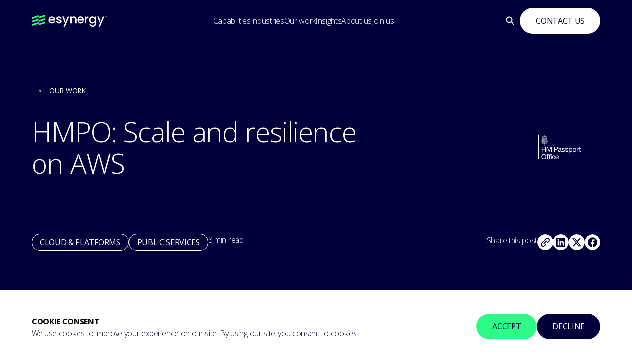

--- FILE ---
content_type: text/html; charset=UTF-8
request_url: https://esynergy.co.uk/our-work/hmpo/
body_size: 18202
content:
<!DOCTYPE html>
<html lang="en-US">

<head>

    <!--Meta Viewport code for Responsive !-->
    <meta name="viewport" content="width=device-width, initial-scale=1" />
    <meta http-equiv="Content-Type" content="text/html; charset=UTF-8" />

    <!-- Site Title !-->
    <title>Enhancing UK Passport Application Services for HMPO | esynergy</title>

    <!-- Include Css !-->
    
    <link rel="preconnect" href="https://fonts.googleapis.com">
    <link rel="preconnect" href="https://fonts.gstatic.com" crossorigin>
    <link href="https://fonts.googleapis.com/css2?family=Open+Sans:ital,wdth,wght@0,75..100,300..800;1,75..100,300..800&display=swap" rel="stylesheet">

    <link rel="stylesheet" href="https://cdnjs.cloudflare.com/ajax/libs/slick-carousel/1.9.0/slick-theme.min.css" integrity="sha512-17EgCFERpgZKcm0j0fEq1YCJuyAWdz9KUtv1EjVuaOz8pDnh/0nZxmU6BBXwaaxqoi9PQXnRWqlcDB027hgv9A==" crossorigin="anonymous" referrerpolicy="no-referrer" async />
    <link rel="stylesheet" href="https://cdnjs.cloudflare.com/ajax/libs/slick-carousel/1.9.0/slick.min.css" integrity="sha512-yHknP1/AwR+yx26cB1y0cjvQUMvEa2PFzt1c9LlS4pRQ5NOTZFWbhBig+X9G9eYW/8m0/4OXNx8pxJ6z57x0dw==" crossorigin="anonymous" referrerpolicy="no-referrer" async />
    <link rel="stylesheet" href="https://esynergy.co.uk/wp-content/themes/esynergy/css/jquery.scrollbar.css" />
    <!--<link rel="stylesheet" href="" type="text/css" media="screen" />-->
    <link rel="pingback" href="https://esynergy.co.uk/xmlrpc.php" />
	<meta name="google-site-verification" content="-Ch61WXdbWVMCfdn8adIDWuyGbDSa1VDiUCIOLISEJ8" />
        <meta name='robots' content='index, follow, max-image-preview:large, max-snippet:-1, max-video-preview:-1' />
	<style nonce="11a6c07928">img:is([sizes="auto" i], [sizes^="auto," i]) { contain-intrinsic-size: 3000px 1500px }</style>
	
	<!-- This site is optimized with the Yoast SEO plugin v21.7 - https://yoast.com/wordpress/plugins/seo/ -->
	<meta name="description" content="Discover how esynergy enhanced HMPO’s scale and resilience on AWS. Dive into our case study for a detailed look at our solutions and results." />
	<link rel="canonical" href="https://esynergy.co.uk/our-work/hmpo/" />
	<meta property="og:locale" content="en_US" />
	<meta property="og:type" content="article" />
	<meta property="og:title" content="Enhancing UK Passport Application Services for HMPO |" />
	<meta property="og:description" content="Discover how esynergy enhanced HMPO’s scale and resilience on AWS. Dive into our case study for a detailed look at our solutions and results." />
	<meta property="og:url" content="https://esynergy.co.uk/our-work/hmpo/" />
	<meta property="og:site_name" content="esynergy" />
	<meta property="article:modified_time" content="2025-07-15T10:10:30+00:00" />
	<meta property="og:image" content="https://esynergy.co.uk/wp-content/uploads/2023/02/gm-d0bb8eba-2bcb-41c7-ad3c-bb252c68417f-uk-passport-news-main.jpeg" />
	<meta property="og:image:width" content="1200" />
	<meta property="og:image:height" content="600" />
	<meta property="og:image:type" content="image/jpeg" />
	<meta name="twitter:card" content="summary_large_image" />
	<!-- / Yoast SEO plugin. -->


<link rel='dns-prefetch' href='//cdnjs.cloudflare.com' />
<link rel='dns-prefetch' href='//c0.wp.com' />
<link rel="alternate" type="application/rss+xml" title="esynergy &raquo; Feed" href="https://esynergy.co.uk/feed/" />
<link rel="alternate" type="application/rss+xml" title="esynergy &raquo; Comments Feed" href="https://esynergy.co.uk/comments/feed/" />
<script type="text/javascript" nonce="11a6c07928">
/* <![CDATA[ */
window._wpemojiSettings = {"baseUrl":"https:\/\/s.w.org\/images\/core\/emoji\/16.0.1\/72x72\/","ext":".png","svgUrl":"https:\/\/s.w.org\/images\/core\/emoji\/16.0.1\/svg\/","svgExt":".svg","source":{"concatemoji":"https:\/\/esynergy.co.uk\/wp-includes\/js\/wp-emoji-release.min.js?ver=6.8.3"}};
/*! This file is auto-generated */
!function(s,n){var o,i,e;function c(e){try{var t={supportTests:e,timestamp:(new Date).valueOf()};sessionStorage.setItem(o,JSON.stringify(t))}catch(e){}}function p(e,t,n){e.clearRect(0,0,e.canvas.width,e.canvas.height),e.fillText(t,0,0);var t=new Uint32Array(e.getImageData(0,0,e.canvas.width,e.canvas.height).data),a=(e.clearRect(0,0,e.canvas.width,e.canvas.height),e.fillText(n,0,0),new Uint32Array(e.getImageData(0,0,e.canvas.width,e.canvas.height).data));return t.every(function(e,t){return e===a[t]})}function u(e,t){e.clearRect(0,0,e.canvas.width,e.canvas.height),e.fillText(t,0,0);for(var n=e.getImageData(16,16,1,1),a=0;a<n.data.length;a++)if(0!==n.data[a])return!1;return!0}function f(e,t,n,a){switch(t){case"flag":return n(e,"\ud83c\udff3\ufe0f\u200d\u26a7\ufe0f","\ud83c\udff3\ufe0f\u200b\u26a7\ufe0f")?!1:!n(e,"\ud83c\udde8\ud83c\uddf6","\ud83c\udde8\u200b\ud83c\uddf6")&&!n(e,"\ud83c\udff4\udb40\udc67\udb40\udc62\udb40\udc65\udb40\udc6e\udb40\udc67\udb40\udc7f","\ud83c\udff4\u200b\udb40\udc67\u200b\udb40\udc62\u200b\udb40\udc65\u200b\udb40\udc6e\u200b\udb40\udc67\u200b\udb40\udc7f");case"emoji":return!a(e,"\ud83e\udedf")}return!1}function g(e,t,n,a){var r="undefined"!=typeof WorkerGlobalScope&&self instanceof WorkerGlobalScope?new OffscreenCanvas(300,150):s.createElement("canvas"),o=r.getContext("2d",{willReadFrequently:!0}),i=(o.textBaseline="top",o.font="600 32px Arial",{});return e.forEach(function(e){i[e]=t(o,e,n,a)}),i}function t(e){var t=s.createElement("script");t.src=e,t.defer=!0,s.head.appendChild(t)}"undefined"!=typeof Promise&&(o="wpEmojiSettingsSupports",i=["flag","emoji"],n.supports={everything:!0,everythingExceptFlag:!0},e=new Promise(function(e){s.addEventListener("DOMContentLoaded",e,{once:!0})}),new Promise(function(t){var n=function(){try{var e=JSON.parse(sessionStorage.getItem(o));if("object"==typeof e&&"number"==typeof e.timestamp&&(new Date).valueOf()<e.timestamp+604800&&"object"==typeof e.supportTests)return e.supportTests}catch(e){}return null}();if(!n){if("undefined"!=typeof Worker&&"undefined"!=typeof OffscreenCanvas&&"undefined"!=typeof URL&&URL.createObjectURL&&"undefined"!=typeof Blob)try{var e="postMessage("+g.toString()+"("+[JSON.stringify(i),f.toString(),p.toString(),u.toString()].join(",")+"));",a=new Blob([e],{type:"text/javascript"}),r=new Worker(URL.createObjectURL(a),{name:"wpTestEmojiSupports"});return void(r.onmessage=function(e){c(n=e.data),r.terminate(),t(n)})}catch(e){}c(n=g(i,f,p,u))}t(n)}).then(function(e){for(var t in e)n.supports[t]=e[t],n.supports.everything=n.supports.everything&&n.supports[t],"flag"!==t&&(n.supports.everythingExceptFlag=n.supports.everythingExceptFlag&&n.supports[t]);n.supports.everythingExceptFlag=n.supports.everythingExceptFlag&&!n.supports.flag,n.DOMReady=!1,n.readyCallback=function(){n.DOMReady=!0}}).then(function(){return e}).then(function(){var e;n.supports.everything||(n.readyCallback(),(e=n.source||{}).concatemoji?t(e.concatemoji):e.wpemoji&&e.twemoji&&(t(e.twemoji),t(e.wpemoji)))}))}((window,document),window._wpemojiSettings);
/* ]]> */
</script>
<style nonce="11a6c07928" id='wp-emoji-styles-inline-css' type='text/css'>

	img.wp-smiley, img.emoji {
		display: inline !important;
		border: none !important;
		box-shadow: none !important;
		height: 1em !important;
		width: 1em !important;
		margin: 0 0.07em !important;
		vertical-align: -0.1em !important;
		background: none !important;
		padding: 0 !important;
	}
</style>
<style nonce="11a6c07928" id='classic-theme-styles-inline-css' type='text/css'>
/*! This file is auto-generated */
.wp-block-button__link{color:#fff;background-color:#32373c;border-radius:9999px;box-shadow:none;text-decoration:none;padding:calc(.667em + 2px) calc(1.333em + 2px);font-size:1.125em}.wp-block-file__button{background:#32373c;color:#fff;text-decoration:none}
</style>
<style nonce="11a6c07928" id='global-styles-inline-css' type='text/css'>
:root{--wp--preset--aspect-ratio--square: 1;--wp--preset--aspect-ratio--4-3: 4/3;--wp--preset--aspect-ratio--3-4: 3/4;--wp--preset--aspect-ratio--3-2: 3/2;--wp--preset--aspect-ratio--2-3: 2/3;--wp--preset--aspect-ratio--16-9: 16/9;--wp--preset--aspect-ratio--9-16: 9/16;--wp--preset--color--black: #000000;--wp--preset--color--cyan-bluish-gray: #abb8c3;--wp--preset--color--white: #ffffff;--wp--preset--color--pale-pink: #f78da7;--wp--preset--color--vivid-red: #cf2e2e;--wp--preset--color--luminous-vivid-orange: #ff6900;--wp--preset--color--luminous-vivid-amber: #fcb900;--wp--preset--color--light-green-cyan: #7bdcb5;--wp--preset--color--vivid-green-cyan: #00d084;--wp--preset--color--pale-cyan-blue: #8ed1fc;--wp--preset--color--vivid-cyan-blue: #0693e3;--wp--preset--color--vivid-purple: #9b51e0;--wp--preset--gradient--vivid-cyan-blue-to-vivid-purple: linear-gradient(135deg,rgba(6,147,227,1) 0%,rgb(155,81,224) 100%);--wp--preset--gradient--light-green-cyan-to-vivid-green-cyan: linear-gradient(135deg,rgb(122,220,180) 0%,rgb(0,208,130) 100%);--wp--preset--gradient--luminous-vivid-amber-to-luminous-vivid-orange: linear-gradient(135deg,rgba(252,185,0,1) 0%,rgba(255,105,0,1) 100%);--wp--preset--gradient--luminous-vivid-orange-to-vivid-red: linear-gradient(135deg,rgba(255,105,0,1) 0%,rgb(207,46,46) 100%);--wp--preset--gradient--very-light-gray-to-cyan-bluish-gray: linear-gradient(135deg,rgb(238,238,238) 0%,rgb(169,184,195) 100%);--wp--preset--gradient--cool-to-warm-spectrum: linear-gradient(135deg,rgb(74,234,220) 0%,rgb(151,120,209) 20%,rgb(207,42,186) 40%,rgb(238,44,130) 60%,rgb(251,105,98) 80%,rgb(254,248,76) 100%);--wp--preset--gradient--blush-light-purple: linear-gradient(135deg,rgb(255,206,236) 0%,rgb(152,150,240) 100%);--wp--preset--gradient--blush-bordeaux: linear-gradient(135deg,rgb(254,205,165) 0%,rgb(254,45,45) 50%,rgb(107,0,62) 100%);--wp--preset--gradient--luminous-dusk: linear-gradient(135deg,rgb(255,203,112) 0%,rgb(199,81,192) 50%,rgb(65,88,208) 100%);--wp--preset--gradient--pale-ocean: linear-gradient(135deg,rgb(255,245,203) 0%,rgb(182,227,212) 50%,rgb(51,167,181) 100%);--wp--preset--gradient--electric-grass: linear-gradient(135deg,rgb(202,248,128) 0%,rgb(113,206,126) 100%);--wp--preset--gradient--midnight: linear-gradient(135deg,rgb(2,3,129) 0%,rgb(40,116,252) 100%);--wp--preset--font-size--small: 13px;--wp--preset--font-size--medium: 20px;--wp--preset--font-size--large: 36px;--wp--preset--font-size--x-large: 42px;--wp--preset--spacing--20: 0.44rem;--wp--preset--spacing--30: 0.67rem;--wp--preset--spacing--40: 1rem;--wp--preset--spacing--50: 1.5rem;--wp--preset--spacing--60: 2.25rem;--wp--preset--spacing--70: 3.38rem;--wp--preset--spacing--80: 5.06rem;--wp--preset--shadow--natural: 6px 6px 9px rgba(0, 0, 0, 0.2);--wp--preset--shadow--deep: 12px 12px 50px rgba(0, 0, 0, 0.4);--wp--preset--shadow--sharp: 6px 6px 0px rgba(0, 0, 0, 0.2);--wp--preset--shadow--outlined: 6px 6px 0px -3px rgba(255, 255, 255, 1), 6px 6px rgba(0, 0, 0, 1);--wp--preset--shadow--crisp: 6px 6px 0px rgba(0, 0, 0, 1);}:where(.is-layout-flex){gap: 0.5em;}:where(.is-layout-grid){gap: 0.5em;}body .is-layout-flex{display: flex;}.is-layout-flex{flex-wrap: wrap;align-items: center;}.is-layout-flex > :is(*, div){margin: 0;}body .is-layout-grid{display: grid;}.is-layout-grid > :is(*, div){margin: 0;}:where(.wp-block-columns.is-layout-flex){gap: 2em;}:where(.wp-block-columns.is-layout-grid){gap: 2em;}:where(.wp-block-post-template.is-layout-flex){gap: 1.25em;}:where(.wp-block-post-template.is-layout-grid){gap: 1.25em;}.has-black-color{color: var(--wp--preset--color--black) !important;}.has-cyan-bluish-gray-color{color: var(--wp--preset--color--cyan-bluish-gray) !important;}.has-white-color{color: var(--wp--preset--color--white) !important;}.has-pale-pink-color{color: var(--wp--preset--color--pale-pink) !important;}.has-vivid-red-color{color: var(--wp--preset--color--vivid-red) !important;}.has-luminous-vivid-orange-color{color: var(--wp--preset--color--luminous-vivid-orange) !important;}.has-luminous-vivid-amber-color{color: var(--wp--preset--color--luminous-vivid-amber) !important;}.has-light-green-cyan-color{color: var(--wp--preset--color--light-green-cyan) !important;}.has-vivid-green-cyan-color{color: var(--wp--preset--color--vivid-green-cyan) !important;}.has-pale-cyan-blue-color{color: var(--wp--preset--color--pale-cyan-blue) !important;}.has-vivid-cyan-blue-color{color: var(--wp--preset--color--vivid-cyan-blue) !important;}.has-vivid-purple-color{color: var(--wp--preset--color--vivid-purple) !important;}.has-black-background-color{background-color: var(--wp--preset--color--black) !important;}.has-cyan-bluish-gray-background-color{background-color: var(--wp--preset--color--cyan-bluish-gray) !important;}.has-white-background-color{background-color: var(--wp--preset--color--white) !important;}.has-pale-pink-background-color{background-color: var(--wp--preset--color--pale-pink) !important;}.has-vivid-red-background-color{background-color: var(--wp--preset--color--vivid-red) !important;}.has-luminous-vivid-orange-background-color{background-color: var(--wp--preset--color--luminous-vivid-orange) !important;}.has-luminous-vivid-amber-background-color{background-color: var(--wp--preset--color--luminous-vivid-amber) !important;}.has-light-green-cyan-background-color{background-color: var(--wp--preset--color--light-green-cyan) !important;}.has-vivid-green-cyan-background-color{background-color: var(--wp--preset--color--vivid-green-cyan) !important;}.has-pale-cyan-blue-background-color{background-color: var(--wp--preset--color--pale-cyan-blue) !important;}.has-vivid-cyan-blue-background-color{background-color: var(--wp--preset--color--vivid-cyan-blue) !important;}.has-vivid-purple-background-color{background-color: var(--wp--preset--color--vivid-purple) !important;}.has-black-border-color{border-color: var(--wp--preset--color--black) !important;}.has-cyan-bluish-gray-border-color{border-color: var(--wp--preset--color--cyan-bluish-gray) !important;}.has-white-border-color{border-color: var(--wp--preset--color--white) !important;}.has-pale-pink-border-color{border-color: var(--wp--preset--color--pale-pink) !important;}.has-vivid-red-border-color{border-color: var(--wp--preset--color--vivid-red) !important;}.has-luminous-vivid-orange-border-color{border-color: var(--wp--preset--color--luminous-vivid-orange) !important;}.has-luminous-vivid-amber-border-color{border-color: var(--wp--preset--color--luminous-vivid-amber) !important;}.has-light-green-cyan-border-color{border-color: var(--wp--preset--color--light-green-cyan) !important;}.has-vivid-green-cyan-border-color{border-color: var(--wp--preset--color--vivid-green-cyan) !important;}.has-pale-cyan-blue-border-color{border-color: var(--wp--preset--color--pale-cyan-blue) !important;}.has-vivid-cyan-blue-border-color{border-color: var(--wp--preset--color--vivid-cyan-blue) !important;}.has-vivid-purple-border-color{border-color: var(--wp--preset--color--vivid-purple) !important;}.has-vivid-cyan-blue-to-vivid-purple-gradient-background{background: var(--wp--preset--gradient--vivid-cyan-blue-to-vivid-purple) !important;}.has-light-green-cyan-to-vivid-green-cyan-gradient-background{background: var(--wp--preset--gradient--light-green-cyan-to-vivid-green-cyan) !important;}.has-luminous-vivid-amber-to-luminous-vivid-orange-gradient-background{background: var(--wp--preset--gradient--luminous-vivid-amber-to-luminous-vivid-orange) !important;}.has-luminous-vivid-orange-to-vivid-red-gradient-background{background: var(--wp--preset--gradient--luminous-vivid-orange-to-vivid-red) !important;}.has-very-light-gray-to-cyan-bluish-gray-gradient-background{background: var(--wp--preset--gradient--very-light-gray-to-cyan-bluish-gray) !important;}.has-cool-to-warm-spectrum-gradient-background{background: var(--wp--preset--gradient--cool-to-warm-spectrum) !important;}.has-blush-light-purple-gradient-background{background: var(--wp--preset--gradient--blush-light-purple) !important;}.has-blush-bordeaux-gradient-background{background: var(--wp--preset--gradient--blush-bordeaux) !important;}.has-luminous-dusk-gradient-background{background: var(--wp--preset--gradient--luminous-dusk) !important;}.has-pale-ocean-gradient-background{background: var(--wp--preset--gradient--pale-ocean) !important;}.has-electric-grass-gradient-background{background: var(--wp--preset--gradient--electric-grass) !important;}.has-midnight-gradient-background{background: var(--wp--preset--gradient--midnight) !important;}.has-small-font-size{font-size: var(--wp--preset--font-size--small) !important;}.has-medium-font-size{font-size: var(--wp--preset--font-size--medium) !important;}.has-large-font-size{font-size: var(--wp--preset--font-size--large) !important;}.has-x-large-font-size{font-size: var(--wp--preset--font-size--x-large) !important;}
:where(.wp-block-post-template.is-layout-flex){gap: 1.25em;}:where(.wp-block-post-template.is-layout-grid){gap: 1.25em;}
:where(.wp-block-columns.is-layout-flex){gap: 2em;}:where(.wp-block-columns.is-layout-grid){gap: 2em;}
:root :where(.wp-block-pullquote){font-size: 1.5em;line-height: 1.6;}
</style>
<link rel='stylesheet' id='contact-form-7-css' href='https://esynergy.co.uk/wp-content/plugins/contact-form-7/includes/css/styles.css?ver=5.8.1' type='text/css' media='all' />
<link rel='stylesheet' id='animate-css-css' href='https://cdnjs.cloudflare.com/ajax/libs/animate.css/4.1.1/animate.min.css?ver=6.8.3' type='text/css' media='all' />
<link rel='stylesheet' id='theme-style-css' href='https://esynergy.co.uk/wp-content/themes/esynergy/style.css?ver=1768800485' type='text/css' media='all' />
<link rel='stylesheet' id='font-awesome-css' href='https://cdnjs.cloudflare.com/ajax/libs/font-awesome/6.6.0/css/all.min.css?ver=6.6.0' type='text/css' media='all' />
<script type="text/javascript" src="https://c0.wp.com/c/6.8.3/wp-includes/js/jquery/jquery.min.js" id="jquery-core-js" nonce="11a6c07928"></script>
<script type="text/javascript" src="https://c0.wp.com/c/6.8.3/wp-includes/js/jquery/jquery-migrate.min.js" id="jquery-migrate-js" nonce="11a6c07928"></script>
<link rel="https://api.w.org/" href="https://esynergy.co.uk/wp-json/" /><link rel="EditURI" type="application/rsd+xml" title="RSD" href="https://esynergy.co.uk/xmlrpc.php?rsd" />
<link rel='shortlink' href='https://esynergy.co.uk/?p=35389' />
<link rel="alternate" title="oEmbed (JSON)" type="application/json+oembed" href="https://esynergy.co.uk/wp-json/oembed/1.0/embed?url=https%3A%2F%2Fesynergy.co.uk%2Four-work%2Fhmpo%2F" />
<link rel="alternate" title="oEmbed (XML)" type="text/xml+oembed" href="https://esynergy.co.uk/wp-json/oembed/1.0/embed?url=https%3A%2F%2Fesynergy.co.uk%2Four-work%2Fhmpo%2F&#038;format=xml" />


<script type="application/ld+json" class="saswp-schema-markup-output">
[{"@context":"https://schema.org/","@graph":[{"@context":"https://schema.org/","@type":"SiteNavigationElement","@id":"https://esynergy.co.uk#Primary","name":"Our Services","url":"https://esynergy.co.uk/?page_id=3486"},{"@context":"https://schema.org/","@type":"SiteNavigationElement","@id":"https://esynergy.co.uk#Primary","name":"Platforms","url":"https://esynergy.co.uk/platforms/"},{"@context":"https://schema.org/","@type":"SiteNavigationElement","@id":"https://esynergy.co.uk#Primary","name":"Data","url":""},{"@context":"https://schema.org/","@type":"SiteNavigationElement","@id":"https://esynergy.co.uk#Primary","name":"Gen AI","url":""},{"@context":"https://schema.org/","@type":"SiteNavigationElement","@id":"https://esynergy.co.uk#Primary","name":"Diversity &#038; Inclusion","url":"https://esynergy.co.uk/?page_id=8224"},{"@context":"https://schema.org/","@type":"SiteNavigationElement","@id":"https://esynergy.co.uk#Primary","name":"Sustainability","url":"https://esynergy.co.uk/?page_id=8413"},{"@context":"https://schema.org/","@type":"SiteNavigationElement","@id":"https://esynergy.co.uk#Primary","name":"Charity Partnership","url":"https://esynergy.co.uk/?page_id=36567"}]},

{"@context":"https://schema.org/","@type":"WebSite","@id":"https://esynergy.co.uk#website","headline":"esynergy","name":"esynergy","description":"Technology Consultancy","url":"https://esynergy.co.uk","potentialAction":{"@type":"SearchAction","target":"https://esynergy.co.uk?s={search_term_string}","query-input":"required name=search_term_string"}},

{"@context":"https://schema.org/","@type":"BreadcrumbList","@id":"https://esynergy.co.uk/our-work/hmpo/#breadcrumb","itemListElement":[{"@type":"ListItem","position":1,"item":{"@id":"https://esynergy.co.uk","name":"esynergy"}},{"@type":"ListItem","position":2,"item":{"@id":"https://esynergy.co.uk/our_work/","name":"Case Studies"}},{"@type":"ListItem","position":3,"item":{"@id":"https://esynergy.co.uk/our-work/hmpo/","name":"Enhancing UK Passport Application Services for HMPO |"}}]},

{"@context":"https://schema.org/","@type":"Organization","@id":"https://esynergy.co.uk#Organization","name":"esynergy","url":"httpss://esynergy.co.uk","sameAs":["httpss://www.youtube.com/channel/UC5DesUlIu0IwscJPkgrB2QQ","httpss://www.facebook.com/esynergysolutions","httpss://www.linkedin.com/company/esynergy-solutions/","httpss://twitter.com/esynsolutions"],"legalName":"esynergy","logo":{"@type":"ImageObject","url":"https://esynergy.co.uk/wp-content/uploads/2022/02/eSynergy-Logo-1.png","width":"423","height":"70"},"contactPoint":{"@type":"ContactPoint","contactType":"customer support","telephone":"+44207-444-4080","url":"httpss://esynergy.co.uk/contact-us/"}}]
</script>

<link rel="icon" href="https://esynergy.co.uk/wp-content/uploads/2022/02/cropped-fav-icon-32x32.png" sizes="32x32" />
<link rel="icon" href="https://esynergy.co.uk/wp-content/uploads/2022/02/cropped-fav-icon-192x192.png" sizes="192x192" />
<link rel="apple-touch-icon" href="https://esynergy.co.uk/wp-content/uploads/2022/02/cropped-fav-icon-180x180.png" />
<meta name="msapplication-TileImage" content="https://esynergy.co.uk/wp-content/uploads/2022/02/cropped-fav-icon-270x270.png" />
		<style nonce="11a6c07928" type="text/css" id="wp-custom-css">
			video.bm-vid-head {
    width: 100vw;
    height: 56.25vw;
    min-height: 100vh;
    min-width: 177.77vh;
    position: absolute;
    top: 50%;
    left: 50%;
    transform: translate(-50%, -50%);
}
.bottom_footer { margin-bottom: 60px; }
.page-id-37134 .outer_bg_hero.full_width {
    background-size: 88% auto;
    background-position: right 0px top;
    background-image: url(https://esynergy.co.uk/wp-content/uploads/2023/08/glow-1.png)!important;
    background-repeat: no-repeat;
}
.page-id-37134 .right_icon {
    display: none;
}
.page-id-37134  a.et_pb_button.et_pb_button_0 {
    color: #010239!important;
    border-width: 0px!important;
    border-radius: 0px;
    font-size: 18px;
    font-weight: 700!important;
    background-color: #2cfb85;
    padding: 10px 32px;
    margin-top: 30px !important;
    display: inline-block;
}
.page-id-37134 .outer_bg_hero .bg_dot, .page-id-37134 .circle_ani, .page-id-37134 .about_new_sec .circle_two{
	display:none;
}
.page-id-37134 .about_new_sec.ptb_add{
	padding-top:0px
}


.headre_fixed .navigation{
	margin-left:unset !important;
}
.header .search_btn{
	/*color:#fff; */
}

.you_will_learn_23{
	background-image:url(https://esynergy.co.uk/wp-content/uploads/2023/08/Rectangle-4323.png);
	background-position:bottom;
}

.you_will_learn_23 .icon_outer .card{
	background:#01003A;
}

.you_will_learn_23 .icon_outer::before,.you_will_learn_23 .icon_outer::after, .about_new_sec.last .icon_images::before, .about_new_sec.last .icon_images::after{
	display:none;
}

 
.you_will_learn_23 .icon_outer{
	gap:16px;
justify-content: center;
}

.about_new_sec.ptb_add h6 .dots{
display:none;
}

.you_will_learn_23 .icon_outer .card {
	width: calc(30% - 30px);align-content}

.home_form{
	width:100%;
}

.form-columns-2{
	display:flex;
	border:none;
}

.hs-input {
    display: inline-block;
    width: 90%;
    max-width: 500px;
    height: 40px;
    padding: 9px 10px;
    font-family: "Helvetica Neue",Helvetica,Arial,sans-serif;
    font-size: 16px;
    font-weight: normal;
    line-height: 22px;
    color: #33475b;
    border: 1px solid #cbd6e2;
    box-sizing: border-box;
    -webkit-border-radius: 3px;
    -moz-border-radius: 3px;
    -ms-border-radius: 3px;
    border-radius: 3px;
}


.hs-fieldtype-text label span{
	font-size:13px;
	width:100%;
}

.hs-form-required{
	color:red;
}

.hs-email-field{
	width:100% !important; 
}
.input{
	display:flex;
	gap:10px;
}

.form-columns-4{
display:flex;
	border:none;
}

.hs-input1 {
    display: inline-block;
    width: 90%;
    max-width: 500px;
    height: 40px;
    padding: 9px 10px;
    font-family: "Helvetica Neue",Helvetica,Arial,sans-serif;
    font-size: 16px;
    font-weight: normal;
    line-height: 22px;
    color: #33475b;
    border: 1px solid #cbd6e2;
    box-sizing: border-box;
    -webkit-border-radius: 3px;
    -moz-border-radius: 3px;
    -ms-border-radius: 3px;
    border-radius: 3px;
}

.hs-input2 {
	width:100% !important;
	  display: inline-block;
    max-width: 500px;
    height: 40px;
    padding: 9px 10px;
    font-family: "Helvetica Neue",Helvetica,Arial,sans-serif;
    font-size: 16px;
    font-weight: normal;
    line-height: 22px;
    color: #33475b;
    border: 1px solid #cbd6e2;
    box-sizing: border-box;
    -webkit-border-radius: 3px;
    -moz-border-radius: 3px;
    -ms-border-radius: 3px;
    border-radius: 3px;
}
.hr-checklist1{
font-family: Open Sans;
    color: #33475b;
    font-size: 14px;
}

.hs-button{
background: #7AF892;
    border-color: #7AF892;
    color: #010239;
    font-size: 14px;
    line-height: 14px;
    font-family: Open Sans;
	padding:17px;
	border:none;
	font-weight:600;
}

.actions {
    margin-top: 18px;
    margin-bottom: 18px;
    padding: 17px 0px;
}
 @media(max-width:1023px){
		.about_new_sec .outer_part:last-child{
		display:flex;
		    flex-direction: column-reverse;
	}
	 	.full_width img{
		 
		width:100%;
	}
}
@media(max-width:991px){
	.you_will_learn_23 .icon_outer .card {
    width: calc(50% - 30px);
    align-content: ;
}
	.you_will_learn_23 .icon_outer .card .image img{
		width:150px;
		height:150px;
	}
} 


@media(min-width:568px){
	.banner_header{
		display:none;
	}
}

@media(max-width:567px){
.page-id-37134 .outer_bg_hero.full_width {
    background: none;
    background-image: none !important;
}
	
	.you_will_learn_23 .icon_outer .card{
		width:100%;
	}
	.hs-button{
		width:100%;
	}
	.page-id-37134 .about_new_sec.ptb_add {
    padding-top: 0px;
    margin-top: -12px;
}

	.full_width img{
		 
		width:100%;
	}
.you_will_learn_23 .title_top h2 {
    text-align: center;
    word-spacing: 10px;
    width: 80%;
}
	
	.instabce_page_temolate .about_new_sec .left_part p:last-child{
		font-size:14px;
	}
	
	.icons_hero_section > .wrapper{
	padding:0px !important;	
	}
 
	.icons_hero_section {
    margin-bottom: 0;
		    padding-bottom: 0;
}
	.about_new_sec.opposite .left_part.small p:last-child{
		font-size:12px;
	}
}

@media screen and (max-width: 768px) {
  html {
    margin-top: 0 !important;
  }
}

		</style>
		</head>


<body class="wp-singular our_work-template-default single single-our_work postid-35389 wp-custom-logo wp-theme-esynergy">
    <header role="banner" class="transparent top">
        <div class="wrapper">
            <div class="container">
                <a href="https://esynergy.co.uk">
                    <div class="logos">
                                                                                <img loading="lazy" class="transparent" src="https://esynergy.co.uk/wp-content/uploads/2024/03/Dark-Mode.svg" alt="logo" width="152" height="24"/>
                        
                                                                                <img loading="lazy" class="light" src="https://esynergy.co.uk/wp-content/uploads/2024/03/Light-Mode.svg" alt="logo" width="152" height="25"/>
                                            </div>
                </a>

                <nav>
                                                                        <div class="menu-item level-0">
                                                                                                        <a class="menu-link level-0 text-primary-navy" href="#">Capabilities</a>
                                
                                                                                                                                    
                                                                                                                                                                                                                                                    
                                                                
                                                                    <div class="sub-menu columns  columns-has-image">
                                        <div class="container ">
                                                                                                                                        <img loading="lazy" class="menu-image" src="https://esynergy.co.uk/wp-content/uploads/2024/03/orb-14-1-1.png" alt="orbs image" />
                                                                                                                                        <div class="menu-item level-1">
                                                                                                                                                                    <a class="menu-link level-1 text-primary-navy" href="https://esynergy.co.uk/data/">
                                                            Data                                                            <svg width="24" height="24" viewBox="0 0 24 24" fill="none" xmlns="http://www.w3.org/2000/svg">
                                                                <path d="M3.99976 11V13H15.9998L10.4998 18.5L11.9198 19.92L19.8398 12L11.9198 4.08002L10.4998 5.50002L15.9998 11H3.99976Z" fill="#01003A"/>
                                                            </svg>
                                                        </a>
                                                    
                                                    
                                                                                                                                                                                                                                                                                                        <a class="menu-link level-2 text-primary-navy" href="https://esynergy.co.uk/data/data-experience/">Data experience</a>
                                                                                                                                                                                                                                                                                                                <a class="menu-link level-2 text-primary-navy" href="https://esynergy.co.uk/data/data-governance/">Data governance</a>
                                                                                                                                                                                                                                                                                                                <a class="menu-link level-2 text-primary-navy" href="https://esynergy.co.uk/data/data-products-2/">Data products</a>
                                                                                                                                                                                                                                                                                                                <a class="menu-link level-2 text-primary-navy" href="https://esynergy.co.uk/data/data-platforms/">Data platforms</a>
                                                                                                                                                                                                                        </div>
                                                                                            <div class="menu-item level-1">
                                                                                                                                                                    <a class="menu-link level-1 text-primary-navy" href="https://esynergy.co.uk/platforms/">
                                                            Platforms                                                            <svg width="24" height="24" viewBox="0 0 24 24" fill="none" xmlns="http://www.w3.org/2000/svg">
                                                                <path d="M3.99976 11V13H15.9998L10.4998 18.5L11.9198 19.92L19.8398 12L11.9198 4.08002L10.4998 5.50002L15.9998 11H3.99976Z" fill="#01003A"/>
                                                            </svg>
                                                        </a>
                                                    
                                                    
                                                                                                                                                                                                                                                                                                        <a class="menu-link level-2 text-primary-navy" href="https://esynergy.co.uk/platforms/application-modernization/">Application modernization</a>
                                                                                                                                                                                                                                                                                                                <a class="menu-link level-2 text-primary-navy" href="https://esynergy.co.uk/platforms/platform-integration/">Platform integration</a>
                                                                                                                                                                                                                                                                                                                <a class="menu-link level-2 text-primary-navy" href="https://esynergy.co.uk/platforms-2/finops/">FinOps</a>
                                                                                                                                                                                                                                                                                                                <a class="menu-link level-2 text-primary-navy" href="https://esynergy.co.uk/platforms/due-diligence/">Tech due diligence</a>
                                                                                                                                                                                                                        </div>
                                                                                            <div class="menu-item level-1">
                                                                                                                                                                    <a class="menu-link level-1 text-primary-navy" href="https://esynergy.co.uk/data/gen-ai/">
                                                            GenAI                                                            <svg width="24" height="24" viewBox="0 0 24 24" fill="none" xmlns="http://www.w3.org/2000/svg">
                                                                <path d="M3.99976 11V13H15.9998L10.4998 18.5L11.9198 19.92L19.8398 12L11.9198 4.08002L10.4998 5.50002L15.9998 11H3.99976Z" fill="#01003A"/>
                                                            </svg>
                                                        </a>
                                                    
                                                    
                                                                                                                                                                                                                                                                                                        <a class="menu-link level-2 text-primary-navy" href="https://esynergy.co.uk/data/gen-ai/">Intelligent document processing (IDP)</a>
                                                                                                                                                                                                                                                                                                                <a class="menu-link level-2 text-primary-navy" href="https://esynergy.co.uk/data/gen-ai/">Secured retrieval augmented generated framework​</a>
                                                                                                                                                                                                                                                                                                                <a class="menu-link level-2 text-primary-navy" href="https://esynergy.co.uk/data/gen-ai/">Data analysis from CRM ​& marketing tools​</a>
                                                                                                                                                                                                                                                                                                                <a class="menu-link level-2 text-primary-navy" href="https://esynergy.co.uk/data/gen-ai/">AI Agentic workflow​</a>
                                                                                                                                                                                                                        </div>
                                                                                            <div class="menu-item level-1">
                                                                                                                                                                    <a class="menu-link level-1 text-primary-navy" href="https://esynergy.co.uk/data/managed-services/">
                                                            Managed Services                                                            <svg width="24" height="24" viewBox="0 0 24 24" fill="none" xmlns="http://www.w3.org/2000/svg">
                                                                <path d="M3.99976 11V13H15.9998L10.4998 18.5L11.9198 19.92L19.8398 12L11.9198 4.08002L10.4998 5.50002L15.9998 11H3.99976Z" fill="#01003A"/>
                                                            </svg>
                                                        </a>
                                                    
                                                    
                                                                                                    </div>
                                                                                                                                </div> 
                                    </div>
                                                            </div>
                                                    <div class="menu-item level-0">
                                                                                                        <a class="menu-link level-0 text-primary-navy" href="#">Industries</a>
                                
                                                                
                                                                                                                                                                                                                                                    
                                                                
                                                                    <div class="sub-menu columns  ">
                                        <div class="container ">
                                                                                                                                                                                    <div class="menu-item level-1">
                                                                                                                                                                    <a class="menu-link level-1 text-primary-navy" href="https://esynergy.co.uk/financial-services/">
                                                            Financial services                                                            <svg width="24" height="24" viewBox="0 0 24 24" fill="none" xmlns="http://www.w3.org/2000/svg">
                                                                <path d="M3.99976 11V13H15.9998L10.4998 18.5L11.9198 19.92L19.8398 12L11.9198 4.08002L10.4998 5.50002L15.9998 11H3.99976Z" fill="#01003A"/>
                                                            </svg>
                                                        </a>
                                                    
                                                    
                                                                                                    </div>
                                                                                            <div class="menu-item level-1">
                                                                                                                                                                    <a class="menu-link level-1 text-primary-navy" href="https://esynergy.co.uk/public-services/">
                                                            Public services                                                            <svg width="24" height="24" viewBox="0 0 24 24" fill="none" xmlns="http://www.w3.org/2000/svg">
                                                                <path d="M3.99976 11V13H15.9998L10.4998 18.5L11.9198 19.92L19.8398 12L11.9198 4.08002L10.4998 5.50002L15.9998 11H3.99976Z" fill="#01003A"/>
                                                            </svg>
                                                        </a>
                                                    
                                                    
                                                                                                    </div>
                                                                                            <div class="menu-item level-1">
                                                                                                                                                                    <a class="menu-link level-1 text-primary-navy" href="https://esynergy.co.uk/insurance/">
                                                            Insurance                                                            <svg width="24" height="24" viewBox="0 0 24 24" fill="none" xmlns="http://www.w3.org/2000/svg">
                                                                <path d="M3.99976 11V13H15.9998L10.4998 18.5L11.9198 19.92L19.8398 12L11.9198 4.08002L10.4998 5.50002L15.9998 11H3.99976Z" fill="#01003A"/>
                                                            </svg>
                                                        </a>
                                                    
                                                    
                                                                                                    </div>
                                                                                            <div class="menu-item level-1">
                                                                                                                                                                    <a class="menu-link level-1 text-primary-navy" href="https://esynergy.co.uk/not-for-profit/">
                                                            Not-for-profit                                                            <svg width="24" height="24" viewBox="0 0 24 24" fill="none" xmlns="http://www.w3.org/2000/svg">
                                                                <path d="M3.99976 11V13H15.9998L10.4998 18.5L11.9198 19.92L19.8398 12L11.9198 4.08002L10.4998 5.50002L15.9998 11H3.99976Z" fill="#01003A"/>
                                                            </svg>
                                                        </a>
                                                    
                                                    
                                                                                                    </div>
                                                                                                                                </div> 
                                    </div>
                                                            </div>
                                                    <div class="menu-item level-0">
                                                                                                        <a class="menu-link level-0 text-primary-navy" href="https://esynergy.co.uk/our-work/">Our work</a>
                                
                                                                
                                                                
                                                                
                                                            </div>
                                                    <div class="menu-item level-0">
                                                                                                        <a class="menu-link level-0 text-primary-navy" href="#">Insights</a>
                                
                                                                
                                                                                                                                                                                                                                                    
                                                                                                                                    
                                                                    <div class="sub-menu rows  ">
                                        <div class="container posts">
                                                                                            <div class="posts">
                                                                                                            <a href="https://esynergy.co.uk/blogs/demystifying-genai-transforming-the-insurance-landscape/" class="card bg-hue bg-hue-blue-1">
                                                            <span class="pill text-primary-navy">Blog</span>
                                                            <p class="body-m text-primary-navy">Demystifying GenAI: Transforming the insurance landscape</p>
                                                        </a>
                                                                                                            <a href="https://esynergy.co.uk/blogs/enabling-the-future-of-payments-with-architectural-modernisation/" class="card bg-hue bg-hue-blue-1">
                                                            <span class="pill text-primary-navy">Blog</span>
                                                            <p class="body-m text-primary-navy">Enabling the future of payments with architectural modernisation</p>
                                                        </a>
                                                                                                    </div>
                                                <div class="navigation">
                                                                                                                                                                                    <div class="menu-item level-1">
                                                                                                                                                                    <a class="menu-link level-1 text-primary-navy" href="https://esynergy.co.uk/events/">
                                                            Events                                                            <svg width="24" height="24" viewBox="0 0 24 24" fill="none" xmlns="http://www.w3.org/2000/svg">
                                                                <path d="M3.99976 11V13H15.9998L10.4998 18.5L11.9198 19.92L19.8398 12L11.9198 4.08002L10.4998 5.50002L15.9998 11H3.99976Z" fill="#01003A"/>
                                                            </svg>
                                                        </a>
                                                    
                                                    
                                                                                                    </div>
                                                                                            <div class="menu-item level-1">
                                                                                                                                                                    <a class="menu-link level-1 text-primary-navy" href="https://esynergy.co.uk/playbooks/">
                                                            Playbooks                                                            <svg width="24" height="24" viewBox="0 0 24 24" fill="none" xmlns="http://www.w3.org/2000/svg">
                                                                <path d="M3.99976 11V13H15.9998L10.4998 18.5L11.9198 19.92L19.8398 12L11.9198 4.08002L10.4998 5.50002L15.9998 11H3.99976Z" fill="#01003A"/>
                                                            </svg>
                                                        </a>
                                                    
                                                    
                                                                                                    </div>
                                                                                            <div class="menu-item level-1">
                                                                                                                                                                    <a class="menu-link level-1 text-primary-navy" href="https://esynergy.co.uk/whitepapers/">
                                                            Whitepapers                                                            <svg width="24" height="24" viewBox="0 0 24 24" fill="none" xmlns="http://www.w3.org/2000/svg">
                                                                <path d="M3.99976 11V13H15.9998L10.4998 18.5L11.9198 19.92L19.8398 12L11.9198 4.08002L10.4998 5.50002L15.9998 11H3.99976Z" fill="#01003A"/>
                                                            </svg>
                                                        </a>
                                                    
                                                    
                                                                                                    </div>
                                                                                            <div class="menu-item level-1">
                                                                                                                                                                    <a class="menu-link level-1 text-primary-navy" href="https://esynergy.co.uk/blog/">
                                                            Blogs                                                            <svg width="24" height="24" viewBox="0 0 24 24" fill="none" xmlns="http://www.w3.org/2000/svg">
                                                                <path d="M3.99976 11V13H15.9998L10.4998 18.5L11.9198 19.92L19.8398 12L11.9198 4.08002L10.4998 5.50002L15.9998 11H3.99976Z" fill="#01003A"/>
                                                            </svg>
                                                        </a>
                                                    
                                                    
                                                                                                    </div>
                                                                                            <div class="menu-item level-1">
                                                                                                                                                                    <a class="menu-link level-1 text-primary-navy" href="https://esynergy.co.uk/podcast/">
                                                            Podcasts                                                            <svg width="24" height="24" viewBox="0 0 24 24" fill="none" xmlns="http://www.w3.org/2000/svg">
                                                                <path d="M3.99976 11V13H15.9998L10.4998 18.5L11.9198 19.92L19.8398 12L11.9198 4.08002L10.4998 5.50002L15.9998 11H3.99976Z" fill="#01003A"/>
                                                            </svg>
                                                        </a>
                                                    
                                                    
                                                                                                    </div>
                                                                                                                                        </div>
                                                                                    </div> 
                                    </div>
                                                            </div>
                                                    <div class="menu-item level-0">
                                                                                                        <a class="menu-link level-0 text-primary-navy" href="https://esynergy.co.uk/about/">About us</a>
                                
                                                                                                                                    
                                                                                                                                                                                                                                                                                                                                
                                                                
                                                                    <div class="sub-menu rows half-width  ">
                                        <div class="container ">
                                                                                                                                        <img loading="lazy" class="menu-image" src="https://esynergy.co.uk/wp-content/uploads/2024/03/orb-27-1.png" alt="orbs image" />
                                                                                                                                        <div class="menu-item level-1">
                                                                                                                                                                    <a class="menu-link level-1 text-primary-navy" href="https://esynergy.co.uk/about/our-vision/">
                                                            Our vision                                                            <svg width="24" height="24" viewBox="0 0 24 24" fill="none" xmlns="http://www.w3.org/2000/svg">
                                                                <path d="M3.99976 11V13H15.9998L10.4998 18.5L11.9198 19.92L19.8398 12L11.9198 4.08002L10.4998 5.50002L15.9998 11H3.99976Z" fill="#01003A"/>
                                                            </svg>
                                                        </a>
                                                    
                                                    
                                                                                                    </div>
                                                                                            <div class="menu-item level-1">
                                                                                                                                                                    <a class="menu-link level-1 text-primary-navy" href="https://esynergy.co.uk/about/our-leaders/">
                                                            Our leaders                                                            <svg width="24" height="24" viewBox="0 0 24 24" fill="none" xmlns="http://www.w3.org/2000/svg">
                                                                <path d="M3.99976 11V13H15.9998L10.4998 18.5L11.9198 19.92L19.8398 12L11.9198 4.08002L10.4998 5.50002L15.9998 11H3.99976Z" fill="#01003A"/>
                                                            </svg>
                                                        </a>
                                                    
                                                    
                                                                                                    </div>
                                                                                            <div class="menu-item level-1">
                                                                                                                                                                    <a class="menu-link level-1 text-primary-navy" href="https://esynergy.co.uk/about/diversity-inclusion/">
                                                            Diversity & inclusion                                                            <svg width="24" height="24" viewBox="0 0 24 24" fill="none" xmlns="http://www.w3.org/2000/svg">
                                                                <path d="M3.99976 11V13H15.9998L10.4998 18.5L11.9198 19.92L19.8398 12L11.9198 4.08002L10.4998 5.50002L15.9998 11H3.99976Z" fill="#01003A"/>
                                                            </svg>
                                                        </a>
                                                    
                                                    
                                                                                                    </div>
                                                                                            <div class="menu-item level-1">
                                                                                                                                                                    <a class="menu-link level-1 text-primary-navy" href="https://esynergy.co.uk/about/partners/">
                                                            Partners                                                            <svg width="24" height="24" viewBox="0 0 24 24" fill="none" xmlns="http://www.w3.org/2000/svg">
                                                                <path d="M3.99976 11V13H15.9998L10.4998 18.5L11.9198 19.92L19.8398 12L11.9198 4.08002L10.4998 5.50002L15.9998 11H3.99976Z" fill="#01003A"/>
                                                            </svg>
                                                        </a>
                                                    
                                                    
                                                                                                    </div>
                                                                                            <div class="menu-item level-1">
                                                                                                                                                                    <a class="menu-link level-1 text-primary-navy" href="https://esynergy.co.uk/about-us/sustainability/">
                                                            Sustainability                                                            <svg width="24" height="24" viewBox="0 0 24 24" fill="none" xmlns="http://www.w3.org/2000/svg">
                                                                <path d="M3.99976 11V13H15.9998L10.4998 18.5L11.9198 19.92L19.8398 12L11.9198 4.08002L10.4998 5.50002L15.9998 11H3.99976Z" fill="#01003A"/>
                                                            </svg>
                                                        </a>
                                                    
                                                    
                                                                                                    </div>
                                                                                                                                </div> 
                                    </div>
                                                            </div>
                                                    <div class="menu-item level-0">
                                                                                                        <a class="menu-link level-0 text-primary-navy" href="https://esynergy.co.uk/join-us/">Join us</a>
                                
                                                                
                                                                
                                                                
                                                            </div>
                                                            </nav>

                <div class="header-right">
                    <div class="search">
                        <svg width="40" height="40" viewBox="0 0 40 40" fill="none" xmlns="http://www.w3.org/2000/svg">
                            <path fill-rule="evenodd" clip-rule="evenodd" d="M23.1872 22.4713H23.9772L28.2172 26.7313C28.6272 27.1413 28.6272 27.8113 28.2172 28.2213C27.8072 28.6313 27.1372 28.6313 26.7272 28.2213L22.4772 23.9713V23.1813L22.2072 22.9013C20.8072 24.1013 18.8972 24.7213 16.8672 24.3813C14.0872 23.9113 11.8672 21.5913 11.5272 18.7913C11.0072 14.5613 14.5672 11.0013 18.7972 11.5213C21.5972 11.8613 23.9172 14.0813 24.3872 16.8613C24.7272 18.8913 24.1072 20.8013 22.9072 22.2013L23.1872 22.4713ZM13.4766 17.9714C13.4766 20.4614 15.4866 22.4714 17.9766 22.4714C20.4666 22.4714 22.4766 20.4614 22.4766 17.9714C22.4766 15.4814 20.4666 13.4714 17.9766 13.4714C15.4866 13.4714 13.4766 15.4814 13.4766 17.9714Z" fill="white"/>
                        </svg>
                    </div>
                    <div class="mobile-menu-button">
                        <svg xmlns="http://www.w3.org/2000/svg" width="24" height="24" viewBox="0 0 24 24" fill="none">
                            <path d="M4 12H20M4 6H20M4 18H20" stroke="#01003A" stroke-width="2" stroke-linecap="round" stroke-linejoin="round"/>
                        </svg>
                    </div>
                                                                    <a class="button" href="https://esynergy.co.uk/contact-us/">Contact Us</a>
                                    </div>
            </div>
        </div>
    </header>
    <div class="mobile-menu">
        <div class="mobile-menu-header">
            <div class="container">
                <div class="mobile-header-logos">
                                                                    <a href="https://esynergy.co.uk">
                            <img loading="lazy" src="https://esynergy.co.uk/wp-content/uploads/2024/03/Secondary.svg" alt="mobile logo" width="30" height="24" />
                        </a>
                                        <div class="menu-controls">
                        <svg xmlns="http://www.w3.org/2000/svg" width="24" height="24" viewBox="0 0 24 24" fill="none">
                            <path d="M15 18L9 12L15 6" stroke="#01003A" stroke-width="2" stroke-linecap="round" stroke-linejoin="round"/>
                        </svg>
                        <span>All</span>
                    </div>
                </div>

                <div class="close-mobile-menu">
                    <svg xmlns="http://www.w3.org/2000/svg" width="24" height="24" viewBox="0 0 24 24" fill="none">
                        <path d="M18 6L6 18M6 6L18 18" stroke="#01003A" stroke-width="2" stroke-linecap="round" stroke-linejoin="round"/>
                    </svg>
                </div>
            </div>
        </div>
        <div class="mobile-menu-content">
            <div class="container">
                <nav>
                                                                        <div class="menu-item level-0">
                                                                                                                                                                        <a class="menu-link level-0" href="#">
                                        Capabilities                                                                                                                        <svg xmlns="http://www.w3.org/2000/svg" width="24" height="24" viewBox="0 0 24 24" fill="none">
                                            <path d="M9 18L15 12L9 6" stroke="#01003A" stroke-width="2" stroke-linecap="round" stroke-linejoin="round"/>
                                        </svg>
                                    </a>
                                
                                                                
                                                                    <div class="sub-menu">
                                        <div class="container ">
                                                                                                                                                <span class="sub-menu-link">Capabilities</span>
                                                                                                                                                                                                                                    <div class="menu-item level-1">
                                                                                                                                                                    <a class="menu-link level-1" href="https://esynergy.co.uk/data/">
                                                            Data                                                        </a>
                                                    
                                                                                                                                                                                                                                                                                                        <a class="menu-link level-2" href="https://esynergy.co.uk/data/data-experience/">Data experience</a>
                                                                                                                                                                                                                                                                                                                <a class="menu-link level-2" href="https://esynergy.co.uk/data/data-governance/">Data governance</a>
                                                                                                                                                                                                                                                                                                                <a class="menu-link level-2" href="https://esynergy.co.uk/data/data-products-2/">Data products</a>
                                                                                                                                                                                                                                                                                                                <a class="menu-link level-2" href="https://esynergy.co.uk/data/data-platforms/">Data platforms</a>
                                                                                                                                                                                                                        </div>
                                                                                            <div class="menu-item level-1">
                                                                                                                                                                    <a class="menu-link level-1" href="https://esynergy.co.uk/platforms/">
                                                            Platforms                                                        </a>
                                                    
                                                                                                                                                                                                                                                                                                        <a class="menu-link level-2" href="https://esynergy.co.uk/platforms/application-modernization/">Application modernization</a>
                                                                                                                                                                                                                                                                                                                <a class="menu-link level-2" href="https://esynergy.co.uk/platforms/platform-integration/">Platform integration</a>
                                                                                                                                                                                                                                                                                                                <a class="menu-link level-2" href="https://esynergy.co.uk/platforms-2/finops/">FinOps</a>
                                                                                                                                                                                                                                                                                                                <a class="menu-link level-2" href="https://esynergy.co.uk/platforms/due-diligence/">Tech due diligence</a>
                                                                                                                                                                                                                        </div>
                                                                                            <div class="menu-item level-1">
                                                                                                                                                                    <a class="menu-link level-1" href="https://esynergy.co.uk/data/gen-ai/">
                                                            GenAI                                                        </a>
                                                    
                                                                                                                                                                                                                                                                                                        <a class="menu-link level-2" href="https://esynergy.co.uk/data/gen-ai/">Intelligent document processing (IDP)</a>
                                                                                                                                                                                                                                                                                                                <a class="menu-link level-2" href="https://esynergy.co.uk/data/gen-ai/">Secured retrieval augmented generated framework​</a>
                                                                                                                                                                                                                                                                                                                <a class="menu-link level-2" href="https://esynergy.co.uk/data/gen-ai/">Data analysis from CRM ​& marketing tools​</a>
                                                                                                                                                                                                                                                                                                                <a class="menu-link level-2" href="https://esynergy.co.uk/data/gen-ai/">AI Agentic workflow​</a>
                                                                                                                                                                                                                        </div>
                                                                                            <div class="menu-item level-1">
                                                                                                                                                                    <a class="menu-link level-1" href="https://esynergy.co.uk/data/managed-services/">
                                                            Managed Services                                                        </a>
                                                    
                                                                                                    </div>
                                                                                                                                </div> 
                                    </div>
                                                            </div>
                                                    <div class="menu-item level-0">
                                                                                                                                                                        <a class="menu-link level-0" href="#">
                                        Industries                                                                                                                        <svg xmlns="http://www.w3.org/2000/svg" width="24" height="24" viewBox="0 0 24 24" fill="none">
                                            <path d="M9 18L15 12L9 6" stroke="#01003A" stroke-width="2" stroke-linecap="round" stroke-linejoin="round"/>
                                        </svg>
                                    </a>
                                
                                                                
                                                                    <div class="sub-menu">
                                        <div class="container ">
                                                                                                                                                <span class="sub-menu-link">Industries</span>
                                                                                                                                                                                                                                    <div class="menu-item level-1">
                                                                                                                                                                    <a class="menu-link level-1" href="https://esynergy.co.uk/financial-services/">
                                                            Financial services                                                        </a>
                                                    
                                                                                                    </div>
                                                                                            <div class="menu-item level-1">
                                                                                                                                                                    <a class="menu-link level-1" href="https://esynergy.co.uk/public-services/">
                                                            Public services                                                        </a>
                                                    
                                                                                                    </div>
                                                                                            <div class="menu-item level-1">
                                                                                                                                                                    <a class="menu-link level-1" href="https://esynergy.co.uk/insurance/">
                                                            Insurance                                                        </a>
                                                    
                                                                                                    </div>
                                                                                            <div class="menu-item level-1">
                                                                                                                                                                    <a class="menu-link level-1" href="https://esynergy.co.uk/not-for-profit/">
                                                            Not-for-profit                                                        </a>
                                                    
                                                                                                    </div>
                                                                                                                                </div> 
                                    </div>
                                                            </div>
                                                    <div class="menu-item level-0">
                                                                                                                                                                        <a class="menu-link level-0" href="https://esynergy.co.uk/our-work/">
                                        Our work                                                                                                                        <svg xmlns="http://www.w3.org/2000/svg" width="24" height="24" viewBox="0 0 24 24" fill="none">
                                            <path d="M9 18L15 12L9 6" stroke="#01003A" stroke-width="2" stroke-linecap="round" stroke-linejoin="round"/>
                                        </svg>
                                    </a>
                                
                                                                
                                                            </div>
                                                    <div class="menu-item level-0">
                                                                                                                                                                        <a class="menu-link level-0" href="#">
                                        Insights                                                                                                                        <svg xmlns="http://www.w3.org/2000/svg" width="24" height="24" viewBox="0 0 24 24" fill="none">
                                            <path d="M9 18L15 12L9 6" stroke="#01003A" stroke-width="2" stroke-linecap="round" stroke-linejoin="round"/>
                                        </svg>
                                    </a>
                                
                                                                                                                                    
                                                                    <div class="sub-menu">
                                        <div class="container posts">
                                                                                                                                                <span class="sub-menu-link">Insights</span>
                                                                                                                                                                                        <div class="posts">
                                                                                                            <a href="https://esynergy.co.uk/blogs/demystifying-genai-transforming-the-insurance-landscape/" class="card bg-hue bg-hue-blue-1">
                                                            <span class="pill">Blog</span>
                                                            <p class="body-m">Demystifying GenAI: Transforming the insurance landscape</p>
                                                        </a>
                                                                                                            <a href="https://esynergy.co.uk/blogs/enabling-the-future-of-payments-with-architectural-modernisation/" class="card bg-hue bg-hue-blue-1">
                                                            <span class="pill">Blog</span>
                                                            <p class="body-m">Enabling the future of payments with architectural modernisation</p>
                                                        </a>
                                                                                                    </div>
                                                <div class="navigation">
                                                                                                                                        <div class="menu-item level-1">
                                                                                                                                                                    <a class="menu-link level-1" href="https://esynergy.co.uk/events/">
                                                            Events                                                        </a>
                                                    
                                                                                                    </div>
                                                                                            <div class="menu-item level-1">
                                                                                                                                                                    <a class="menu-link level-1" href="https://esynergy.co.uk/playbooks/">
                                                            Playbooks                                                        </a>
                                                    
                                                                                                    </div>
                                                                                            <div class="menu-item level-1">
                                                                                                                                                                    <a class="menu-link level-1" href="https://esynergy.co.uk/whitepapers/">
                                                            Whitepapers                                                        </a>
                                                    
                                                                                                    </div>
                                                                                            <div class="menu-item level-1">
                                                                                                                                                                    <a class="menu-link level-1" href="https://esynergy.co.uk/blog/">
                                                            Blogs                                                        </a>
                                                    
                                                                                                    </div>
                                                                                            <div class="menu-item level-1">
                                                                                                                                                                    <a class="menu-link level-1" href="https://esynergy.co.uk/podcast/">
                                                            Podcasts                                                        </a>
                                                    
                                                                                                    </div>
                                                                                                                                        </div>
                                                                                    </div> 
                                    </div>
                                                            </div>
                                                    <div class="menu-item level-0">
                                                                                                                                                                        <a class="menu-link level-0" href="https://esynergy.co.uk/about/">
                                        About us                                                                                                                        <svg xmlns="http://www.w3.org/2000/svg" width="24" height="24" viewBox="0 0 24 24" fill="none">
                                            <path d="M9 18L15 12L9 6" stroke="#01003A" stroke-width="2" stroke-linecap="round" stroke-linejoin="round"/>
                                        </svg>
                                    </a>
                                
                                                                
                                                                    <div class="sub-menu">
                                        <div class="container ">
                                                                                                                                                <a class="sub-menu-link" href="https://esynergy.co.uk/about/">About us</a>
                                                                                                                                                                                                                                    <div class="menu-item level-1">
                                                                                                                                                                    <a class="menu-link level-1" href="https://esynergy.co.uk/about/our-vision/">
                                                            Our vision                                                        </a>
                                                    
                                                                                                    </div>
                                                                                            <div class="menu-item level-1">
                                                                                                                                                                    <a class="menu-link level-1" href="https://esynergy.co.uk/about/our-leaders/">
                                                            Our leaders                                                        </a>
                                                    
                                                                                                    </div>
                                                                                            <div class="menu-item level-1">
                                                                                                                                                                    <a class="menu-link level-1" href="https://esynergy.co.uk/about/diversity-inclusion/">
                                                            Diversity & inclusion                                                        </a>
                                                    
                                                                                                    </div>
                                                                                            <div class="menu-item level-1">
                                                                                                                                                                    <a class="menu-link level-1" href="https://esynergy.co.uk/about/partners/">
                                                            Partners                                                        </a>
                                                    
                                                                                                    </div>
                                                                                            <div class="menu-item level-1">
                                                                                                                                                                    <a class="menu-link level-1" href="https://esynergy.co.uk/about-us/sustainability/">
                                                            Sustainability                                                        </a>
                                                    
                                                                                                    </div>
                                                                                                                                </div> 
                                    </div>
                                                            </div>
                                                    <div class="menu-item level-0">
                                                                                                                                                                        <a class="menu-link level-0" href="https://esynergy.co.uk/join-us/">
                                        Join us                                                                                                                        <svg xmlns="http://www.w3.org/2000/svg" width="24" height="24" viewBox="0 0 24 24" fill="none">
                                            <path d="M9 18L15 12L9 6" stroke="#01003A" stroke-width="2" stroke-linecap="round" stroke-linejoin="round"/>
                                        </svg>
                                    </a>
                                
                                                                
                                                            </div>
                                            
                                                                    <a class="button secondary" href="https://esynergy.co.uk/contact-us/">Contact Us</a>
                                    </nav>  
            </div>
        </div>
    </div>
    <div class="mobile-search">

    </div>
    <div class="search-results container">
        <svg class="close-search" width="40" height="40" viewBox="0 0 40 40" fill="none" xmlns="http://www.w3.org/2000/svg">
            <path d="M30 10L10 30M10 10L30 30" stroke="#01003A" stroke-width="2" stroke-linecap="round" stroke-linejoin="round"/>
        </svg>
        <div class="search-results-wrapper">
            <h4 class="h4 text-primary-navy">Search</h4>
            <form action="https://esynergy.co.uk/search-results" method="POST">
                <div class="input-search-wrapper">
                    <input class="body-s text-primary-navy" type="text" name="search" placeholder="Search by content type, keyword or page">
                    <button class="search-button" type="submit" name="submit">
                        <svg xmlns="http://www.w3.org/2000/svg" width="18" height="18" viewBox="0 0 18 18" fill="none">
                            <path fill-rule="evenodd" clip-rule="evenodd" d="M12.1865 11.4713H12.9765L17.2165 15.7313C17.6265 16.1413 17.6265 16.8113 17.2165 17.2213C16.8065 17.6313 16.1365 17.6313 15.7265 17.2213L11.4765 12.9713V12.1813L11.2065 11.9013C9.80646 13.1013 7.89646 13.7213 5.86646 13.3813C3.08646 12.9113 0.866456 10.5913 0.526456 7.79133C0.00645569 3.56133 3.56646 0.00132874 7.79646 0.521329C10.5965 0.861329 12.9165 3.08133 13.3865 5.86133C13.7265 7.89133 13.1065 9.80133 11.9065 11.2013L12.1865 11.4713ZM2.47583 6.97144C2.47583 9.46144 4.48583 11.4714 6.97583 11.4714C9.46583 11.4714 11.4758 9.46144 11.4758 6.97144C11.4758 4.48144 9.46583 2.47144 6.97583 2.47144C4.48583 2.47144 2.47583 4.48144 2.47583 6.97144Z" fill="white"/>
                        </svg>
                    </button>
                </div>
            </form>

                                            <div class="recommended-links">
                    <p class="pill text-primary-navy">RECOMMENDED</p>
                                            <a class="body-s text-primary-navy" href="https://esynergy.co.uk/platforms/new-platform-build/">New platform build</a>
                                            <a class="body-s text-primary-navy" href="https://esynergy.co.uk/whitepapers/">Whitepapers</a>
                                            <a class="body-s text-primary-navy" href="https://esynergy.co.uk/events/">Events</a>
                                            <a class="body-s text-primary-navy" href="https://esynergy.co.uk/playbooks/platform-integration/">Platform integration</a>
                                            <a class="body-s text-primary-navy" href="https://esynergy.co.uk/join-us/?section=roles">Job opportunities</a>
                                            <a class="body-s text-primary-navy" href="https://esynergy.co.uk/about-us/our-vision/">Our vision</a>
                                            <a class="body-s text-primary-navy" href="https://esynergy.co.uk/platforms/application-of-modernisation/">Application of modernisation</a>
                                            <a class="body-s text-primary-navy" href="https://esynergy.co.uk/services/tokenisation/">Asset tokenisation</a>
                                            <a class="body-s text-primary-navy" href="https://esynergy.co.uk/our-work/">Our work</a>
                                    </div>
                    </div>
    </div>
<main>
<section class="case-study-hero bg-primary-navy">
  <div class="container">
    <div class="breadcrumbs">
      <a class="pill text-white" 
        href="">
        our work      </a>
    </div>

    <div class="title">
      <div>
        <h1 class="h1 text-white">HMPO: Scale and resilience on AWS</h1>
      </div>
      <div class="imgs">
                            <img loading="lazy" class="logo" src="https://esynergy.co.uk/wp-content/uploads/2023/02/HM-Passport-Office-logo-light.svg" alt="" width="https://esynergy.co.uk/wp-content/uploads/2023/02/HM-Passport-Office-logo-light.svg" height="https://esynergy.co.uk/wp-content/uploads/2023/02/HM-Passport-Office-logo-light.svg">
        
              </div>
    </div>

    <div class="info">
      <div class="taxonomies">
        <p class="pill text-white">Cloud &amp; Platforms</p><p class="pill text-white">Public Services</p>
                            <p class="caption text-white">
                3 min read            </p>
              </div>

      <div class="social-share">
        <p class="body-s text-white">Share this post</p>
        		<div class="social-sharing">
				<a href="#" class="share-link">
					<svg xmlns="http://www.w3.org/2000/svg" width="24" height="24" viewBox="0 0 24 24" fill="none">
						<path fill-rule="evenodd" clip-rule="evenodd" d="M20.9999 7.66008V8.00008C21.0007 9.06616 20.576 10.0885 19.8199 10.84L16.9999 13.67C16.4738 14.1911 15.6261 14.1911 15.1 13.67L15 13.56C14.8094 13.3656 14.8094 13.0544 15 12.86L18.4399 9.42006C18.807 9.03938 19.0083 8.52883 18.9999 8.00008V7.66008C19.0003 7.12705 18.788 6.61589 18.4099 6.2401L17.7599 5.59011C17.3841 5.21207 16.873 4.99969 16.3399 5.00011H15.9999C15.4669 4.99969 14.9558 5.21207 14.58 5.59011L11.14 9.00007C10.9456 9.19064 10.6344 9.19064 10.44 9.00007L10.33 8.89007C9.8089 8.36394 9.8089 7.51623 10.33 6.99009L13.16 4.15012C13.9165 3.40505 14.9382 2.99133 15.9999 3.00014H16.3399C17.4011 2.9993 18.4191 3.42018 19.1699 4.17012L19.8299 4.83012C20.5798 5.5809 21.0007 6.59891 20.9999 7.66008ZM8.64993 13.94L13.9399 8.65008C14.0338 8.55543 14.1616 8.50218 14.2949 8.50218C14.4282 8.50218 14.556 8.55543 14.6499 8.65008L15.3499 9.35007C15.4445 9.44395 15.4978 9.57175 15.4978 9.70507C15.4978 9.83839 15.4445 9.96618 15.3499 10.0601L10.0599 15.35C9.96604 15.4447 9.83824 15.4979 9.70492 15.4979C9.57161 15.4979 9.44381 15.4447 9.34993 15.35L8.64993 14.65C8.55528 14.5561 8.50204 14.4283 8.50204 14.295C8.50204 14.1617 8.55528 14.0339 8.64993 13.94ZM13.5599 15C13.3655 14.8094 13.0543 14.8094 12.8599 15L9.42993 18.41C9.0517 18.7905 8.53645 19.003 7.99995 18.9999H7.65995C7.12691 19.0004 6.61576 18.788 6.23997 18.41L5.58997 17.76C5.21194 17.3842 4.99956 16.873 4.99998 16.34V16C4.99956 15.4669 5.21194 14.9558 5.58997 14.58L9.00993 11.14C9.2005 10.9456 9.2005 10.6345 9.00993 10.44L8.89993 10.33C8.3738 9.80894 7.52609 9.80894 6.99996 10.33L4.17999 13.16C3.42392 13.9116 2.99916 14.9339 3 16V16.35C3.00182 17.4077 3.42249 18.4216 4.16999 19.1699L4.82998 19.8299C5.58076 20.5799 6.59878 21.0008 7.65995 20.9999H7.99995C9.05338 21.0061 10.0667 20.5964 10.8199 19.8599L13.6699 17.01C14.191 16.4838 14.191 15.6361 13.6699 15.11L13.5599 15Z" fill="#01003A"/>
					</svg>
				</a>
				<a target="_blank" href="https://www.linkedin.com/shareArticle?mini=true&url=https%3A%2F%2Fesynergy.co.uk%2Four-work%2Fhmpo%2F&title=HMPO%3A+Scale+and+resilience+on+AWS">
					<svg xmlns="http://www.w3.org/2000/svg" width="24" height="24" viewBox="0 0 24 24" fill="none">
						<path fill-rule="evenodd" clip-rule="evenodd" d="M4.5 3.24268C3.67157 3.24268 3 3.91425 3 4.74268V19.7427C3 20.5711 3.67157 21.2427 4.5 21.2427H19.5C20.3284 21.2427 21 20.5711 21 19.7427V4.74268C21 3.91425 20.3284 3.24268 19.5 3.24268H4.5ZM8.52076 7.2454C8.52639 8.20165 7.81061 8.79087 6.96123 8.78665C6.16107 8.78243 5.46357 8.1454 5.46779 7.24681C5.47201 6.40165 6.13998 5.72243 7.00764 5.74212C7.88795 5.76181 8.52639 6.40728 8.52076 7.2454ZM12.2797 10.0044H9.75971H9.7583V18.5643H12.4217V18.3646C12.4217 17.9847 12.4214 17.6047 12.4211 17.2246C12.4203 16.2108 12.4194 15.1959 12.4246 14.1824C12.426 13.9363 12.4372 13.6804 12.5005 13.4455C12.7381 12.568 13.5271 12.0013 14.4074 12.1406C14.9727 12.2291 15.3467 12.5568 15.5042 13.0898C15.6013 13.423 15.6449 13.7816 15.6491 14.129C15.6605 15.1766 15.6589 16.2242 15.6573 17.2719C15.6567 17.6417 15.6561 18.0117 15.6561 18.3815V18.5629H18.328V18.3576C18.328 17.9056 18.3278 17.4537 18.3275 17.0018C18.327 15.8723 18.3264 14.7428 18.3294 13.6129C18.3308 13.1024 18.276 12.599 18.1508 12.1054C17.9638 11.3713 17.5771 10.7638 16.9485 10.3251C16.5027 10.0129 16.0133 9.81178 15.4663 9.78928C15.404 9.78669 15.3412 9.7833 15.2781 9.77989C14.9984 9.76477 14.7141 9.74941 14.4467 9.80334C13.6817 9.95662 13.0096 10.3068 12.5019 10.9241C12.4429 10.9949 12.3852 11.0668 12.2991 11.1741L12.2797 11.1984V10.0044ZM5.68164 18.5671H8.33242V10.01H5.68164V18.5671Z" fill="#01003A"/>
					</svg>
				</a>
				<a target="_blank" href="https://twitter.com/intent/tweet?url=https%3A%2F%2Fesynergy.co.uk%2Four-work%2Fhmpo%2F" class="share-twitter">
					<svg xmlns="http://www.w3.org/2000/svg" width="24" height="24" viewBox="0 0 24 24" fill="none">
						<path d="M17.1761 4.24268H19.9362L13.9061 11.0201L21 20.2427H15.4456L11.0951 14.6493L6.11723 20.2427H3.35544L9.80517 12.9935L3 4.24268H8.69545L12.6279 9.3553L17.1761 4.24268ZM16.2073 18.6181H17.7368L7.86441 5.78196H6.2232L16.2073 18.6181Z" fill="#01003A"/>
					</svg>
				</a>
				<a target="_blank" href="https://www.facebook.com/sharer/sharer.php?u=https%3A%2F%2Fesynergy.co.uk%2Four-work%2Fhmpo%2F" class="share-facebook">
					<svg xmlns="http://www.w3.org/2000/svg" width="24" height="24" viewBox="0 0 24 24" fill="none">
						<path d="M22 12.3038C22 6.74719 17.5229 2.24268 12 2.24268C6.47715 2.24268 2 6.74719 2 12.3038C2 17.3255 5.65684 21.4879 10.4375 22.2427V15.2121H7.89844V12.3038H10.4375V10.0872C10.4375 7.56564 11.9305 6.1728 14.2146 6.1728C15.3088 6.1728 16.4531 6.36931 16.4531 6.36931V8.84529H15.1922C13.95 8.84529 13.5625 9.6209 13.5625 10.4166V12.3038H16.3359L15.8926 15.2121H13.5625V22.2427C18.3432 21.4879 22 17.3257 22 12.3038Z" fill="#01003A"/>
					</svg>
				</a>
		</div>
    <!--
		<script nonce='11a6c07928'>
			jQuery(document).ready(function($) {
				$('.share-link').click(function(e) {
					e.preventDefault();
						// Check if Clipboard API is supported
						if (navigator.clipboard) {
							// Copy post URL to clipboard
							navigator.clipboard.writeText('');
						} else {
						}
				});
			});
		</script>
    -->
		      </div>
    </div>

      </div>
</section>
<section class="case-study post-mixed-content">
  <div class="container ">
    
    
    
          <div class="layouts ">
                                                <div class="layout text" data-index="1">
                                                              
                                  <h3 class="text-primary-navy h3">Key service areas</h3>
                                          </div>
                                                                          <div class="layout icon bullet points" data-index="2">
                
                <div class="bullet-points">
                                      <div class="bullet-point">
                                              <div class="icon">
                          <img loading="lazy" src="https://esynergy.co.uk/wp-content/uploads/2024/03/cloud-cog.svg" alt="cloud svg" width="24" height="24">
                        </div>
                                            <div class="info">
                                                  <p class="body-m text-primary-navy">AWS</p>
                                                                      </div>
                    </div>
                                      <div class="bullet-point">
                                              <div class="icon">
                          <img loading="lazy" src="https://esynergy.co.uk/wp-content/uploads/2024/03/infinity.svg" alt="Infinity symbol" width="24" height="24">
                        </div>
                                            <div class="info">
                                                  <p class="body-m text-primary-navy">DevOps </p>
                                                                      </div>
                    </div>
                                      <div class="bullet-point">
                                              <div class="icon">
                          <img loading="lazy" src="https://esynergy.co.uk/wp-content/uploads/2024/03/tablet-smartphone.svg" alt="tablet icon" width="24" height="24">
                        </div>
                                            <div class="info">
                                                  <p class="body-m text-primary-navy">Digital Platform Development </p>
                                                                      </div>
                    </div>
                                  </div>
              </div>
                                                                        <div class="layout text" data-index="3">
                                                              
                                  <p class="text-primary-navy body-l">Her Majesty’s Passport Office (HMPO) is a division of the Home Office in the United Kingdom. It provides passports for British nationals worldwide.</p>
                                          </div>
                                                            <div class="layout text" data-index="4">
                                                              
                                  <p class="text-primary-navy body-s">esynergy was selected to support HMPO’s existing team mainly in the area of DevOps engineering and delivery management. As a collective, the team was able to execute on the blueprints and set objectives for the new platform. Following agile delivery methodologies, the team introduced Kanban and a central ticketing system using Jira to provide visibility and performance monitoring. They reviewed the structures and introduced paired working as well as cross-skilling.<br />
<br />
Within five months and as a result of close collaboration and transparency, the team built a UK region platform MVP and completed full build three months later. The platform automatically scales in response to high volumes of traffic using Kubernetes, runs on AWS, follows infrastructure-as-code principles using Terraform and meets AWS security requirements using its native services.<br />
<br />
The platform went live on October 26th and currently has two services running on it. Over the course of the next months 15 more services will be migrated on to the platform.</p>
                                          </div>
                                                                                                <div class="layout bg-primary-navy call to action" style="" data-index="5">
              <div class="info">
                
                                  <h4 class="h4 text-white">The esynergy team enabled the client to build and ship the new features to customers much faster than ever before. In turn, new revenue streams for the business have been created and will enable them to offer a more innovative, well rounded service moving forwards.</h4>
                              </div>
                          </div>
                            
                    <div class="end">
                <div class="top">
                    <div class="social-share">
                    <p class="body-s text-primary-navy">Share this post</p>
                    		<div class="social-sharing">
				<a href="#" class="share-link">
					<svg xmlns="http://www.w3.org/2000/svg" width="24" height="24" viewBox="0 0 24 24" fill="none">
						<path fill-rule="evenodd" clip-rule="evenodd" d="M20.9999 7.66008V8.00008C21.0007 9.06616 20.576 10.0885 19.8199 10.84L16.9999 13.67C16.4738 14.1911 15.6261 14.1911 15.1 13.67L15 13.56C14.8094 13.3656 14.8094 13.0544 15 12.86L18.4399 9.42006C18.807 9.03938 19.0083 8.52883 18.9999 8.00008V7.66008C19.0003 7.12705 18.788 6.61589 18.4099 6.2401L17.7599 5.59011C17.3841 5.21207 16.873 4.99969 16.3399 5.00011H15.9999C15.4669 4.99969 14.9558 5.21207 14.58 5.59011L11.14 9.00007C10.9456 9.19064 10.6344 9.19064 10.44 9.00007L10.33 8.89007C9.8089 8.36394 9.8089 7.51623 10.33 6.99009L13.16 4.15012C13.9165 3.40505 14.9382 2.99133 15.9999 3.00014H16.3399C17.4011 2.9993 18.4191 3.42018 19.1699 4.17012L19.8299 4.83012C20.5798 5.5809 21.0007 6.59891 20.9999 7.66008ZM8.64993 13.94L13.9399 8.65008C14.0338 8.55543 14.1616 8.50218 14.2949 8.50218C14.4282 8.50218 14.556 8.55543 14.6499 8.65008L15.3499 9.35007C15.4445 9.44395 15.4978 9.57175 15.4978 9.70507C15.4978 9.83839 15.4445 9.96618 15.3499 10.0601L10.0599 15.35C9.96604 15.4447 9.83824 15.4979 9.70492 15.4979C9.57161 15.4979 9.44381 15.4447 9.34993 15.35L8.64993 14.65C8.55528 14.5561 8.50204 14.4283 8.50204 14.295C8.50204 14.1617 8.55528 14.0339 8.64993 13.94ZM13.5599 15C13.3655 14.8094 13.0543 14.8094 12.8599 15L9.42993 18.41C9.0517 18.7905 8.53645 19.003 7.99995 18.9999H7.65995C7.12691 19.0004 6.61576 18.788 6.23997 18.41L5.58997 17.76C5.21194 17.3842 4.99956 16.873 4.99998 16.34V16C4.99956 15.4669 5.21194 14.9558 5.58997 14.58L9.00993 11.14C9.2005 10.9456 9.2005 10.6345 9.00993 10.44L8.89993 10.33C8.3738 9.80894 7.52609 9.80894 6.99996 10.33L4.17999 13.16C3.42392 13.9116 2.99916 14.9339 3 16V16.35C3.00182 17.4077 3.42249 18.4216 4.16999 19.1699L4.82998 19.8299C5.58076 20.5799 6.59878 21.0008 7.65995 20.9999H7.99995C9.05338 21.0061 10.0667 20.5964 10.8199 19.8599L13.6699 17.01C14.191 16.4838 14.191 15.6361 13.6699 15.11L13.5599 15Z" fill="#01003A"/>
					</svg>
				</a>
				<a target="_blank" href="https://www.linkedin.com/shareArticle?mini=true&url=https%3A%2F%2Fesynergy.co.uk%2Four-work%2Fhmpo%2F&title=HMPO%3A+Scale+and+resilience+on+AWS">
					<svg xmlns="http://www.w3.org/2000/svg" width="24" height="24" viewBox="0 0 24 24" fill="none">
						<path fill-rule="evenodd" clip-rule="evenodd" d="M4.5 3.24268C3.67157 3.24268 3 3.91425 3 4.74268V19.7427C3 20.5711 3.67157 21.2427 4.5 21.2427H19.5C20.3284 21.2427 21 20.5711 21 19.7427V4.74268C21 3.91425 20.3284 3.24268 19.5 3.24268H4.5ZM8.52076 7.2454C8.52639 8.20165 7.81061 8.79087 6.96123 8.78665C6.16107 8.78243 5.46357 8.1454 5.46779 7.24681C5.47201 6.40165 6.13998 5.72243 7.00764 5.74212C7.88795 5.76181 8.52639 6.40728 8.52076 7.2454ZM12.2797 10.0044H9.75971H9.7583V18.5643H12.4217V18.3646C12.4217 17.9847 12.4214 17.6047 12.4211 17.2246C12.4203 16.2108 12.4194 15.1959 12.4246 14.1824C12.426 13.9363 12.4372 13.6804 12.5005 13.4455C12.7381 12.568 13.5271 12.0013 14.4074 12.1406C14.9727 12.2291 15.3467 12.5568 15.5042 13.0898C15.6013 13.423 15.6449 13.7816 15.6491 14.129C15.6605 15.1766 15.6589 16.2242 15.6573 17.2719C15.6567 17.6417 15.6561 18.0117 15.6561 18.3815V18.5629H18.328V18.3576C18.328 17.9056 18.3278 17.4537 18.3275 17.0018C18.327 15.8723 18.3264 14.7428 18.3294 13.6129C18.3308 13.1024 18.276 12.599 18.1508 12.1054C17.9638 11.3713 17.5771 10.7638 16.9485 10.3251C16.5027 10.0129 16.0133 9.81178 15.4663 9.78928C15.404 9.78669 15.3412 9.7833 15.2781 9.77989C14.9984 9.76477 14.7141 9.74941 14.4467 9.80334C13.6817 9.95662 13.0096 10.3068 12.5019 10.9241C12.4429 10.9949 12.3852 11.0668 12.2991 11.1741L12.2797 11.1984V10.0044ZM5.68164 18.5671H8.33242V10.01H5.68164V18.5671Z" fill="#01003A"/>
					</svg>
				</a>
				<a target="_blank" href="https://twitter.com/intent/tweet?url=https%3A%2F%2Fesynergy.co.uk%2Four-work%2Fhmpo%2F" class="share-twitter">
					<svg xmlns="http://www.w3.org/2000/svg" width="24" height="24" viewBox="0 0 24 24" fill="none">
						<path d="M17.1761 4.24268H19.9362L13.9061 11.0201L21 20.2427H15.4456L11.0951 14.6493L6.11723 20.2427H3.35544L9.80517 12.9935L3 4.24268H8.69545L12.6279 9.3553L17.1761 4.24268ZM16.2073 18.6181H17.7368L7.86441 5.78196H6.2232L16.2073 18.6181Z" fill="#01003A"/>
					</svg>
				</a>
				<a target="_blank" href="https://www.facebook.com/sharer/sharer.php?u=https%3A%2F%2Fesynergy.co.uk%2Four-work%2Fhmpo%2F" class="share-facebook">
					<svg xmlns="http://www.w3.org/2000/svg" width="24" height="24" viewBox="0 0 24 24" fill="none">
						<path d="M22 12.3038C22 6.74719 17.5229 2.24268 12 2.24268C6.47715 2.24268 2 6.74719 2 12.3038C2 17.3255 5.65684 21.4879 10.4375 22.2427V15.2121H7.89844V12.3038H10.4375V10.0872C10.4375 7.56564 11.9305 6.1728 14.2146 6.1728C15.3088 6.1728 16.4531 6.36931 16.4531 6.36931V8.84529H15.1922C13.95 8.84529 13.5625 9.6209 13.5625 10.4166V12.3038H16.3359L15.8926 15.2121H13.5625V22.2427C18.3432 21.4879 22 17.3257 22 12.3038Z" fill="#01003A"/>
					</svg>
				</a>
		</div>
    <!--
		<script nonce='11a6c07928'>
			jQuery(document).ready(function($) {
				$('.share-link').click(function(e) {
					e.preventDefault();
						// Check if Clipboard API is supported
						if (navigator.clipboard) {
							// Copy post URL to clipboard
							navigator.clipboard.writeText('');
						} else {
						}
				});
			});
		</script>
    -->
		                    </div>  

                    <div class="taxonomies">
                    <p class="pill text-primary-navy">Cloud &amp; Platforms</p><p class="pill text-primary-navy">Public Services</p>                    </div>
                </div>

                                        <div class="next-case-study">
                            <p class="body-s text-primary-navy">Ofqual partners with esynergy to resolve legacy issues &#038; reduce costs</p>
                            <a class="link text-primary-navy" href="https://esynergy.co.uk/our-work/ofqual/">
                                UP NEXT
                                <svg width="24" height="24" viewBox="0 0 24 24" fill="none" xmlns="http://www.w3.org/2000/svg">
                                    <path d="M3.99976 11V13H15.9998L10.4998 18.5L11.9198 19.92L19.8398 12L11.9198 4.08002L10.4998 5.50002L15.9998 11H3.99976Z" fill="#01003A"></path>
                                </svg>
                            </a>
                        </div>
                                    </div>
              </div>
      </div>
</section>



<section id="" class="cta style_ab22967cf7" >
  <div class="container">
    <div class="left">
                <h1 class="h1 ">Get in touch</h1>
      
              <p class="body-s ">Find out more about our public services offering</p>
          </div>
                <img loading="lazy" src="https://esynergy.co.uk/wp-content/uploads/2024/03/orb-26-11.png" alt="orbs image" width="888" height="344" >
        <div class="right">
                      <a class="button secondary" href="https://esynergy.co.uk/public-services/">Read more</a>
          </div>
  </div>
</section>

<section class="posts-listing bg-light-grey" >
  <div class="container">
            <div class="section-header">
              <p class="subtitle dark">Igniting Technological Innovation</p>
      
              <h3 class="h3 dark">Discover expert insights on digital transformation</h3>
          </div>

                  
              <div class="posts ">
                                            
            
                                                                                                                                                                              
            <a href="https://esynergy.co.uk/event/tech-series-the-future-of-gov-uk-architecture-strategy/" class="card bg-hue-navy-1 bg-hue event"> 
                              <img loading="lazy" src="https://esynergy.co.uk/wp-content/uploads/2022/09/Untitled-design-18.png" alt="post image">
                            <div class="content">
                <span class="pill text-primary-navy">Event</span>
                <h4 class="h4 text-primary-navy">Tech Series: The future of GOV.UK architecture strategy</h4>

                
                                  <div class="event-detail">
                    <div class="event_type">
                      <div class="logo navy">
                        <svg xmlns="http://www.w3.org/2000/svg" width="24" height="24" viewBox="0 0 24 24" fill="none">
                          <path d="M20 10C20 16 12 22 12 22C12 22 4 16 4 10C4 7.87827 4.84285 5.84344 6.34315 4.34315C7.84344 2.84285 9.87827 2 12 2C14.1217 2 16.1566 2.84285 17.6569 4.34315C19.1571 5.84344 20 7.87827 20 10Z" stroke="#01003A" stroke-width="2" stroke-linecap="round" stroke-linejoin="round"/>
                          <path d="M12 13C13.6569 13 15 11.6569 15 10C15 8.34315 13.6569 7 12 7C10.3431 7 9 8.34315 9 10C9 11.6569 10.3431 13 12 13Z" stroke="#01003A" stroke-width="2" stroke-linecap="round" stroke-linejoin="round"/>
                        </svg>
                      </div>
                                              <p class="body-m text-primary-navy">In-person</p>
                                          </div>
                                      </div>
                
                              </div>
            </a>
                                  
            
                                                                                                                                                                              
            <a href="https://esynergy.co.uk/our-work/cps-casework-app/" class="card bg-hue-green-1 bg-hue our_work"> 
                              <img loading="lazy" src="https://esynergy.co.uk/wp-content/uploads/2023/10/910x340-Increasing-Threat-of-Scientific-Misconduct-and-Data-Manipulation-with-AI-750x340-1.png" alt="post image">
                            <div class="content">
                <span class="pill text-primary-navy">Case Study</span>
                <h4 class="h4 text-primary-navy">CPS is committed to enhancing justice: Using innovation to create a revolutionary Case Management System</h4>

                
                
                                                                                                                            <img loading="lazy" class="case-study-logo" src="https://esynergy.co.uk/wp-content/uploads/2024/04/CPS-web.svg" alt="Crown Prosecution Service (CPS) logo" width="199" height="">
                                                                                                                                                                                                            </div>
            </a>
                                  
            
                                                                                                                                                                              
            <a href="https://esynergy.co.uk/podcast/data-strategy-at-the-department-for-education/" class="card bg-hue-green-1 bg-hue podcast"> 
                            <div class="content">
                <span class="pill text-primary-navy">Podcast</span>
                <h4 class="h4 text-primary-navy">Data Strategy At The Department For Education</h4>

                                  <div class="podcast-detail">
                                          <div class="podcast-speaker">
                        <div class="logo navy">
                          <svg xmlns="http://www.w3.org/2000/svg" width="25" height="24" viewBox="0 0 25 24" fill="none">
                            <path d="M19.334 21V19C19.334 17.9391 18.9126 16.9217 18.1624 16.1716C17.4123 15.4214 16.3949 15 15.334 15H9.33398C8.27312 15 7.2557 15.4214 6.50556 16.1716C5.75541 16.9217 5.33398 17.9391 5.33398 19V21M16.334 7C16.334 9.20914 14.5431 11 12.334 11C10.1248 11 8.33398 9.20914 8.33398 7C8.33398 4.79086 10.1248 3 12.334 3C14.5431 3 16.334 4.79086 16.334 7Z" stroke="#01003A" stroke-width="2" stroke-linecap="round" stroke-linejoin="round"/>
                          </svg>
                        </div>
                        <p class="body-m text-primary-navy">Neil McIvor</p>
                      </div>
                    
                                          <div class="podcast-runtime">
                        <div class="logo navy">
                          <svg xmlns="http://www.w3.org/2000/svg" width="25" height="24" viewBox="0 0 25 24" fill="none">
                            <path d="M10.334 2H14.334M12.334 14L15.334 11M20.334 14C20.334 18.4183 16.7523 22 12.334 22C7.91571 22 4.33398 18.4183 4.33398 14C4.33398 9.58172 7.91571 6 12.334 6C16.7523 6 20.334 9.58172 20.334 14Z" stroke="#01003A" stroke-width="2" stroke-linecap="round" stroke-linejoin="round"/>
                          </svg>
                        </div>
                                                <p class="body-m text-primary-navy">
                          27 mins                        </p>
                      </div>
                                      </div>
                
                
                              </div>
            </a>
                            </div>
        </div>
</section>
</main>

<footer class="bg-hue-navy-10 text-white">
  <div class="container">
    <div class="top">
                      <a href="https://esynergy.co.uk">
          <img loading="lazy" src="https://esynergy.co.uk/wp-content/uploads/2024/03/Dark-Mode-1.svg" alt="website logo" width="203" height="32">
        </a>
      
      <div class="social-links">
                                      <a href="https://www.facebook.com/eSynergySolutions/?locale=en_GB">
            <img loading="lazy" src="https://esynergy.co.uk/wp-content/uploads/2024/03/Facebook.svg" alt="facebook logo" width="24" height="24">
          </a>
        
                                      <a href="https://www.instagram.com/esynergysolutions/?hl=en">
            <img loading="lazy" src="https://esynergy.co.uk/wp-content/uploads/2024/03/instagram-1.svg" alt="instagram logo" width="24" height="24">
          </a>
        
                                      <a href="https://twitter.com/i/flow/login?redirect_after_login=%2Fesynergy_">
            <img loading="lazy" src="https://esynergy.co.uk/wp-content/uploads/2024/03/X.svg" alt="twitter / x logo" width="24" height="24">
          </a>
        
                                      <a href="https://www.linkedin.com/company/esynergy-solutions/">
            <img loading="lazy" src="https://esynergy.co.uk/wp-content/uploads/2024/03/LinkedIn.svg" alt="linkedin logo" width="24" height="24">
          </a>
        
                                      <a href="https://www.youtube.com/@WeAreEsynergy">
            <img loading="lazy" src="https://esynergy.co.uk/wp-content/uploads/2024/03/Youtube.svg" alt="youtube logo" width="24" height="24">
          </a>
              </div>
    </div>

    <div class="middle">
      <div class="info">
                  <span>New London House, 6 London St, London EC3R 7LP</span>
        
                  <a href="mailto:info@esynergy.co.uk">info@esynergy.co.uk</a>
        
                  <a href="tel:0207 444 4080">0207 444 4080</a>
              </div>

      <div class="menu">
        <div class="menu-capabilities-footer-menu-container"><ul id="menu-capabilities-footer-menu" class="menu"><li id="menu-item-50766" class="menu-item menu-item-type-custom menu-item-object-custom menu-item-has-children menu-item-50766"><a href="#">Capabilities</a>
<ul class="sub-menu">
	<li id="menu-item-50767" class="menu-item menu-item-type-post_type menu-item-object-page menu-item-50767"><a href="https://esynergy.co.uk/data/">Data</a></li>
	<li id="menu-item-51294" class="menu-item menu-item-type-post_type menu-item-object-page menu-item-51294"><a href="https://esynergy.co.uk/platforms/">Platforms</a></li>
	<li id="menu-item-50770" class="menu-item menu-item-type-post_type menu-item-object-page menu-item-50770"><a href="https://esynergy.co.uk/ways-of-working/">Ways of working</a></li>
</ul>
</li>
</ul></div>      </div>

      <div class="menu">
        <div class="menu-industries-footer-menu-container"><ul id="menu-industries-footer-menu" class="menu"><li id="menu-item-50771" class="menu-item menu-item-type-custom menu-item-object-custom menu-item-has-children menu-item-50771"><a href="#">Industries</a>
<ul class="sub-menu">
	<li id="menu-item-50772" class="menu-item menu-item-type-post_type menu-item-object-page menu-item-50772"><a href="https://esynergy.co.uk/financial-services/">Financial Services</a></li>
	<li id="menu-item-50775" class="menu-item menu-item-type-post_type menu-item-object-page menu-item-50775"><a href="https://esynergy.co.uk/public-services/">Public services</a></li>
	<li id="menu-item-50774" class="menu-item menu-item-type-post_type menu-item-object-page menu-item-50774"><a href="https://esynergy.co.uk/insurance/">Insurance</a></li>
	<li id="menu-item-51295" class="menu-item menu-item-type-post_type menu-item-object-page menu-item-51295"><a href="https://esynergy.co.uk/healthcare/">Healthcare</a></li>
	<li id="menu-item-51296" class="menu-item menu-item-type-post_type menu-item-object-page menu-item-51296"><a href="https://esynergy.co.uk/fintech/">Fintech</a></li>
</ul>
</li>
</ul></div>      </div>

      <div class="menu">
        <div class="menu-insights-footer-menu-container"><ul id="menu-insights-footer-menu" class="menu"><li id="menu-item-50777" class="menu-item menu-item-type-custom menu-item-object-custom menu-item-has-children menu-item-50777"><a href="#">Insights</a>
<ul class="sub-menu">
	<li id="menu-item-50782" class="menu-item menu-item-type-post_type menu-item-object-page menu-item-50782"><a href="https://esynergy.co.uk/events/">Events</a></li>
	<li id="menu-item-50781" class="menu-item menu-item-type-post_type menu-item-object-page menu-item-50781"><a href="https://esynergy.co.uk/playbooks/">Playbooks</a></li>
	<li id="menu-item-50780" class="menu-item menu-item-type-post_type menu-item-object-page menu-item-50780"><a href="https://esynergy.co.uk/whitepapers/">Whitepapers</a></li>
	<li id="menu-item-50779" class="menu-item menu-item-type-post_type menu-item-object-page menu-item-50779"><a href="https://esynergy.co.uk/blog/">Blogs</a></li>
	<li id="menu-item-52995" class="menu-item menu-item-type-post_type menu-item-object-page menu-item-52995"><a href="https://esynergy.co.uk/podcast/">Podcast</a></li>
</ul>
</li>
</ul></div>      </div>

      <div class="menu">
        <div class="menu-our-work-footer-menu-container"><ul id="menu-our-work-footer-menu" class="menu"><li id="menu-item-50783" class="menu-item menu-item-type-post_type_archive menu-item-object-our_work menu-item-50783"><a>Our Work</a></li>
</ul></div>
        <div class="menu-about-footer-menu-container"><ul id="menu-about-footer-menu" class="menu"><li id="menu-item-50784" class="menu-item menu-item-type-post_type menu-item-object-page menu-item-has-children menu-item-50784"><a href="https://esynergy.co.uk/about-us/">About Us</a>
<ul class="sub-menu">
	<li id="menu-item-50785" class="menu-item menu-item-type-post_type menu-item-object-page menu-item-50785"><a href="https://esynergy.co.uk/about-us/our-vision/">Our vision</a></li>
	<li id="menu-item-50786" class="menu-item menu-item-type-post_type menu-item-object-page menu-item-50786"><a href="https://esynergy.co.uk/about-us/our-leaders/">Our leaders</a></li>
	<li id="menu-item-50788" class="menu-item menu-item-type-post_type menu-item-object-page menu-item-50788"><a href="https://esynergy.co.uk/about-us/diversity-inclusion/">Diversity &#038; Inclusion</a></li>
	<li id="menu-item-50789" class="menu-item menu-item-type-post_type menu-item-object-page menu-item-50789"><a href="https://esynergy.co.uk/about-us/partners/">Partners</a></li>
</ul>
</li>
</ul></div>      </div>
    </div>

    <div class="bottom">
      <div class="additional-links">
        <div class="menu-additional-footer-menu-links-container"><ul id="menu-additional-footer-menu-links" class="menu"><li id="menu-item-50794" class="menu-item menu-item-type-post_type menu-item-object-page menu-item-50794"><a href="https://esynergy.co.uk/cookie-notice/">Cookie Notice</a></li>
<li id="menu-item-50795" class="menu-item menu-item-type-post_type menu-item-object-page menu-item-50795"><a href="https://esynergy.co.uk/privacy-notice/">Privacy Notice</a></li>
<li id="menu-item-50797" class="menu-item menu-item-type-post_type menu-item-object-page menu-item-50797"><a href="https://esynergy.co.uk/about-us/sustainability/">Sustainability</a></li>
<li id="menu-item-51953" class="menu-item menu-item-type-post_type menu-item-object-page menu-item-51953"><a href="https://esynergy.co.uk/modern-slavery-and-human-trafficking/">Modern Slavery and Human Trafficking</a></li>
<li id="menu-item-51954" class="menu-item menu-item-type-post_type menu-item-object-page menu-item-51954"><a href="https://esynergy.co.uk/quality-management-statement/">Quality Management Statement</a></li>
<li id="menu-item-51955" class="menu-item menu-item-type-post_type menu-item-object-page menu-item-51955"><a href="https://esynergy.co.uk/information-security-statement/">Information Security Statement</a></li>
<li id="menu-item-51956" class="menu-item menu-item-type-post_type menu-item-object-page menu-item-51956"><a href="https://esynergy.co.uk/carbon-reduction-plan/">Carbon Reduction Plan</a></li>
</ul></div>    </div>
    <span>
    © 2026 esynergy. All rights reserved.
    </span>
  </div>
</footer>

<script src="https://cdnjs.cloudflare.com/ajax/libs/slick-carousel/1.9.0/slick.min.js" integrity="sha512-HGOnQO9+SP1V92SrtZfjqxxtLmVzqZpjFFekvzZVWoiASSQgSr4cw9Kqd2+l8Llp4Gm0G8GIFJ4ddwZilcdb8A==" crossorigin="anonymous" referrerpolicy="no-referrer"></script>
<!--<script src=""></script>-->
<!--<script src=""></script>-->

<!-- Start of HubSpot Embed Code -->
<script type="text/javascript" id="hs-script-loader" async defer src="//js.hs-scripts.com/20106811.js"></script>
<!-- End of HubSpot Embed Code -->

<!-- Cookie Consent Banner -->
<div id="cookie-consent-banner">
    <div class="container">
      <div class="left">
        <p class="subtitle">Cookie Consent</p>
        <p class="body-m text-primary-navy">We use cookies to improve your experience on our site. By using our site, you consent to cookies.</p>
      </div>
      <div class="right">
        <a href="#" class="button primary" id="accept-cookies">Accept</a>
        <a href="#" class="button secondary" id="decline-cookies">Decline</a>
      </div>
    </div>
</div>

<script type="speculationrules" nonce="11a6c07928">
{"prefetch":[{"source":"document","where":{"and":[{"href_matches":"\/*"},{"not":{"href_matches":["\/wp-*.php","\/wp-admin\/*","\/wp-content\/uploads\/*","\/wp-content\/*","\/wp-content\/plugins\/*","\/wp-content\/themes\/esynergy\/*","\/*\\?(.+)"]}},{"not":{"selector_matches":"a[rel~=\"nofollow\"]"}},{"not":{"selector_matches":".no-prefetch, .no-prefetch a"}}]},"eagerness":"conservative"}]}
</script>
<script type="text/javascript" src="//stats.wp.com/w.js?ver=202604" id="jp-tracks-js" nonce="11a6c07928"></script>
<script type="text/javascript" src="https://esynergy.co.uk/wp-content/plugins/jetpack/jetpack_vendor/automattic/jetpack-connection/dist/tracks-callables.js?minify=false&amp;ver=d9dbf909a3d10fb26f39" id="jp-tracks-functions-js" nonce="11a6c07928"></script>
<script type="text/javascript" src="https://c0.wp.com/c/6.8.3/wp-includes/js/comment-reply.min.js" id="comment-reply-js" async="async" data-wp-strategy="async" nonce="11a6c07928"></script>
<script type="text/javascript" src="https://esynergy.co.uk/wp-content/plugins/contact-form-7/includes/swv/js/index.js?ver=5.8.1" id="swv-js" nonce="11a6c07928"></script>
<script type="text/javascript" id="contact-form-7-js-extra" nonce="11a6c07928">
/* <![CDATA[ */
var wpcf7 = {"api":{"root":"https:\/\/esynergy.co.uk\/wp-json\/","namespace":"contact-form-7\/v1"},"cached":"1"};
/* ]]> */
</script>
<script type="text/javascript" src="https://esynergy.co.uk/wp-content/plugins/contact-form-7/includes/js/index.js?ver=5.8.1" id="contact-form-7-js" nonce="11a6c07928"></script>
<script type="text/javascript" src="https://esynergy.co.uk/wp-content/themes/esynergy/js/jquery.scrollbar.min.js" id="jquery-scrollbar-js" nonce="11a6c07928"></script>
<script type="text/javascript" src="https://esynergy.co.uk/wp-content/themes/esynergy/js/scripts.js?ver=1768187614" id="scripts-js" nonce="11a6c07928"></script>
<script type="text/javascript" id="podcastScripts-js-extra" nonce="11a6c07928">
/* <![CDATA[ */
var podcast = {"ajaxurl":"https:\/\/esynergy.co.uk\/wp-admin\/admin-ajax.php","security":"cbf449d712"};
/* ]]> */
</script>
<script type="text/javascript" src="https://esynergy.co.uk/wp-content/themes/esynergy/js/podcast-scripts.js" id="podcastScripts-js" nonce="11a6c07928"></script>
<script type="text/javascript" src="https://www.google.com/recaptcha/api.js?render=6Lc6EYUfAAAAAMJyFrPCPxxz3B-_t_Ieko2YZDSK&amp;ver=3.0" id="google-recaptcha-js" nonce="11a6c07928"></script>
<script type="text/javascript" src="https://c0.wp.com/c/6.8.3/wp-includes/js/dist/vendor/wp-polyfill.min.js" id="wp-polyfill-js" nonce="11a6c07928"></script>
<script type="text/javascript" id="wpcf7-recaptcha-js-extra" nonce="11a6c07928">
/* <![CDATA[ */
var wpcf7_recaptcha = {"sitekey":"6Lc6EYUfAAAAAMJyFrPCPxxz3B-_t_Ieko2YZDSK","actions":{"homepage":"homepage","contactform":"contactform"}};
/* ]]> */
</script>
<script type="text/javascript" src="https://esynergy.co.uk/wp-content/plugins/contact-form-7/modules/recaptcha/index.js?ver=5.8.1" id="wpcf7-recaptcha-js" nonce="11a6c07928"></script>
<script>(function(){function c(){var b=a.contentDocument||a.contentWindow.document;if(b){var d=b.createElement('script');d.innerHTML="window.__CF$cv$params={r:'9c150ef37be3aea1',t:'MTc2ODk4MDEyNi4wMDAwMDA='};var a=document.createElement('script');a.nonce='';a.src='/cdn-cgi/challenge-platform/scripts/jsd/main.js';document.getElementsByTagName('head')[0].appendChild(a);";b.getElementsByTagName('head')[0].appendChild(d)}}if(document.body){var a=document.createElement('iframe');a.height=1;a.width=1;a.style.position='absolute';a.style.top=0;a.style.left=0;a.style.border='none';a.style.visibility='hidden';document.body.appendChild(a);if('loading'!==document.readyState)c();else if(window.addEventListener)document.addEventListener('DOMContentLoaded',c);else{var e=document.onreadystatechange||function(){};document.onreadystatechange=function(b){e(b);'loading'!==document.readyState&&(document.onreadystatechange=e,c())}}}})();</script></body>
</html>

--- FILE ---
content_type: text/html; charset=utf-8
request_url: https://www.google.com/recaptcha/api2/anchor?ar=1&k=6Lc6EYUfAAAAAMJyFrPCPxxz3B-_t_Ieko2YZDSK&co=aHR0cHM6Ly9lc3luZXJneS5jby51azo0NDM.&hl=en&v=PoyoqOPhxBO7pBk68S4YbpHZ&size=invisible&anchor-ms=20000&execute-ms=30000&cb=pww4suy9k59m
body_size: 48663
content:
<!DOCTYPE HTML><html dir="ltr" lang="en"><head><meta http-equiv="Content-Type" content="text/html; charset=UTF-8">
<meta http-equiv="X-UA-Compatible" content="IE=edge">
<title>reCAPTCHA</title>
<style type="text/css">
/* cyrillic-ext */
@font-face {
  font-family: 'Roboto';
  font-style: normal;
  font-weight: 400;
  font-stretch: 100%;
  src: url(//fonts.gstatic.com/s/roboto/v48/KFO7CnqEu92Fr1ME7kSn66aGLdTylUAMa3GUBHMdazTgWw.woff2) format('woff2');
  unicode-range: U+0460-052F, U+1C80-1C8A, U+20B4, U+2DE0-2DFF, U+A640-A69F, U+FE2E-FE2F;
}
/* cyrillic */
@font-face {
  font-family: 'Roboto';
  font-style: normal;
  font-weight: 400;
  font-stretch: 100%;
  src: url(//fonts.gstatic.com/s/roboto/v48/KFO7CnqEu92Fr1ME7kSn66aGLdTylUAMa3iUBHMdazTgWw.woff2) format('woff2');
  unicode-range: U+0301, U+0400-045F, U+0490-0491, U+04B0-04B1, U+2116;
}
/* greek-ext */
@font-face {
  font-family: 'Roboto';
  font-style: normal;
  font-weight: 400;
  font-stretch: 100%;
  src: url(//fonts.gstatic.com/s/roboto/v48/KFO7CnqEu92Fr1ME7kSn66aGLdTylUAMa3CUBHMdazTgWw.woff2) format('woff2');
  unicode-range: U+1F00-1FFF;
}
/* greek */
@font-face {
  font-family: 'Roboto';
  font-style: normal;
  font-weight: 400;
  font-stretch: 100%;
  src: url(//fonts.gstatic.com/s/roboto/v48/KFO7CnqEu92Fr1ME7kSn66aGLdTylUAMa3-UBHMdazTgWw.woff2) format('woff2');
  unicode-range: U+0370-0377, U+037A-037F, U+0384-038A, U+038C, U+038E-03A1, U+03A3-03FF;
}
/* math */
@font-face {
  font-family: 'Roboto';
  font-style: normal;
  font-weight: 400;
  font-stretch: 100%;
  src: url(//fonts.gstatic.com/s/roboto/v48/KFO7CnqEu92Fr1ME7kSn66aGLdTylUAMawCUBHMdazTgWw.woff2) format('woff2');
  unicode-range: U+0302-0303, U+0305, U+0307-0308, U+0310, U+0312, U+0315, U+031A, U+0326-0327, U+032C, U+032F-0330, U+0332-0333, U+0338, U+033A, U+0346, U+034D, U+0391-03A1, U+03A3-03A9, U+03B1-03C9, U+03D1, U+03D5-03D6, U+03F0-03F1, U+03F4-03F5, U+2016-2017, U+2034-2038, U+203C, U+2040, U+2043, U+2047, U+2050, U+2057, U+205F, U+2070-2071, U+2074-208E, U+2090-209C, U+20D0-20DC, U+20E1, U+20E5-20EF, U+2100-2112, U+2114-2115, U+2117-2121, U+2123-214F, U+2190, U+2192, U+2194-21AE, U+21B0-21E5, U+21F1-21F2, U+21F4-2211, U+2213-2214, U+2216-22FF, U+2308-230B, U+2310, U+2319, U+231C-2321, U+2336-237A, U+237C, U+2395, U+239B-23B7, U+23D0, U+23DC-23E1, U+2474-2475, U+25AF, U+25B3, U+25B7, U+25BD, U+25C1, U+25CA, U+25CC, U+25FB, U+266D-266F, U+27C0-27FF, U+2900-2AFF, U+2B0E-2B11, U+2B30-2B4C, U+2BFE, U+3030, U+FF5B, U+FF5D, U+1D400-1D7FF, U+1EE00-1EEFF;
}
/* symbols */
@font-face {
  font-family: 'Roboto';
  font-style: normal;
  font-weight: 400;
  font-stretch: 100%;
  src: url(//fonts.gstatic.com/s/roboto/v48/KFO7CnqEu92Fr1ME7kSn66aGLdTylUAMaxKUBHMdazTgWw.woff2) format('woff2');
  unicode-range: U+0001-000C, U+000E-001F, U+007F-009F, U+20DD-20E0, U+20E2-20E4, U+2150-218F, U+2190, U+2192, U+2194-2199, U+21AF, U+21E6-21F0, U+21F3, U+2218-2219, U+2299, U+22C4-22C6, U+2300-243F, U+2440-244A, U+2460-24FF, U+25A0-27BF, U+2800-28FF, U+2921-2922, U+2981, U+29BF, U+29EB, U+2B00-2BFF, U+4DC0-4DFF, U+FFF9-FFFB, U+10140-1018E, U+10190-1019C, U+101A0, U+101D0-101FD, U+102E0-102FB, U+10E60-10E7E, U+1D2C0-1D2D3, U+1D2E0-1D37F, U+1F000-1F0FF, U+1F100-1F1AD, U+1F1E6-1F1FF, U+1F30D-1F30F, U+1F315, U+1F31C, U+1F31E, U+1F320-1F32C, U+1F336, U+1F378, U+1F37D, U+1F382, U+1F393-1F39F, U+1F3A7-1F3A8, U+1F3AC-1F3AF, U+1F3C2, U+1F3C4-1F3C6, U+1F3CA-1F3CE, U+1F3D4-1F3E0, U+1F3ED, U+1F3F1-1F3F3, U+1F3F5-1F3F7, U+1F408, U+1F415, U+1F41F, U+1F426, U+1F43F, U+1F441-1F442, U+1F444, U+1F446-1F449, U+1F44C-1F44E, U+1F453, U+1F46A, U+1F47D, U+1F4A3, U+1F4B0, U+1F4B3, U+1F4B9, U+1F4BB, U+1F4BF, U+1F4C8-1F4CB, U+1F4D6, U+1F4DA, U+1F4DF, U+1F4E3-1F4E6, U+1F4EA-1F4ED, U+1F4F7, U+1F4F9-1F4FB, U+1F4FD-1F4FE, U+1F503, U+1F507-1F50B, U+1F50D, U+1F512-1F513, U+1F53E-1F54A, U+1F54F-1F5FA, U+1F610, U+1F650-1F67F, U+1F687, U+1F68D, U+1F691, U+1F694, U+1F698, U+1F6AD, U+1F6B2, U+1F6B9-1F6BA, U+1F6BC, U+1F6C6-1F6CF, U+1F6D3-1F6D7, U+1F6E0-1F6EA, U+1F6F0-1F6F3, U+1F6F7-1F6FC, U+1F700-1F7FF, U+1F800-1F80B, U+1F810-1F847, U+1F850-1F859, U+1F860-1F887, U+1F890-1F8AD, U+1F8B0-1F8BB, U+1F8C0-1F8C1, U+1F900-1F90B, U+1F93B, U+1F946, U+1F984, U+1F996, U+1F9E9, U+1FA00-1FA6F, U+1FA70-1FA7C, U+1FA80-1FA89, U+1FA8F-1FAC6, U+1FACE-1FADC, U+1FADF-1FAE9, U+1FAF0-1FAF8, U+1FB00-1FBFF;
}
/* vietnamese */
@font-face {
  font-family: 'Roboto';
  font-style: normal;
  font-weight: 400;
  font-stretch: 100%;
  src: url(//fonts.gstatic.com/s/roboto/v48/KFO7CnqEu92Fr1ME7kSn66aGLdTylUAMa3OUBHMdazTgWw.woff2) format('woff2');
  unicode-range: U+0102-0103, U+0110-0111, U+0128-0129, U+0168-0169, U+01A0-01A1, U+01AF-01B0, U+0300-0301, U+0303-0304, U+0308-0309, U+0323, U+0329, U+1EA0-1EF9, U+20AB;
}
/* latin-ext */
@font-face {
  font-family: 'Roboto';
  font-style: normal;
  font-weight: 400;
  font-stretch: 100%;
  src: url(//fonts.gstatic.com/s/roboto/v48/KFO7CnqEu92Fr1ME7kSn66aGLdTylUAMa3KUBHMdazTgWw.woff2) format('woff2');
  unicode-range: U+0100-02BA, U+02BD-02C5, U+02C7-02CC, U+02CE-02D7, U+02DD-02FF, U+0304, U+0308, U+0329, U+1D00-1DBF, U+1E00-1E9F, U+1EF2-1EFF, U+2020, U+20A0-20AB, U+20AD-20C0, U+2113, U+2C60-2C7F, U+A720-A7FF;
}
/* latin */
@font-face {
  font-family: 'Roboto';
  font-style: normal;
  font-weight: 400;
  font-stretch: 100%;
  src: url(//fonts.gstatic.com/s/roboto/v48/KFO7CnqEu92Fr1ME7kSn66aGLdTylUAMa3yUBHMdazQ.woff2) format('woff2');
  unicode-range: U+0000-00FF, U+0131, U+0152-0153, U+02BB-02BC, U+02C6, U+02DA, U+02DC, U+0304, U+0308, U+0329, U+2000-206F, U+20AC, U+2122, U+2191, U+2193, U+2212, U+2215, U+FEFF, U+FFFD;
}
/* cyrillic-ext */
@font-face {
  font-family: 'Roboto';
  font-style: normal;
  font-weight: 500;
  font-stretch: 100%;
  src: url(//fonts.gstatic.com/s/roboto/v48/KFO7CnqEu92Fr1ME7kSn66aGLdTylUAMa3GUBHMdazTgWw.woff2) format('woff2');
  unicode-range: U+0460-052F, U+1C80-1C8A, U+20B4, U+2DE0-2DFF, U+A640-A69F, U+FE2E-FE2F;
}
/* cyrillic */
@font-face {
  font-family: 'Roboto';
  font-style: normal;
  font-weight: 500;
  font-stretch: 100%;
  src: url(//fonts.gstatic.com/s/roboto/v48/KFO7CnqEu92Fr1ME7kSn66aGLdTylUAMa3iUBHMdazTgWw.woff2) format('woff2');
  unicode-range: U+0301, U+0400-045F, U+0490-0491, U+04B0-04B1, U+2116;
}
/* greek-ext */
@font-face {
  font-family: 'Roboto';
  font-style: normal;
  font-weight: 500;
  font-stretch: 100%;
  src: url(//fonts.gstatic.com/s/roboto/v48/KFO7CnqEu92Fr1ME7kSn66aGLdTylUAMa3CUBHMdazTgWw.woff2) format('woff2');
  unicode-range: U+1F00-1FFF;
}
/* greek */
@font-face {
  font-family: 'Roboto';
  font-style: normal;
  font-weight: 500;
  font-stretch: 100%;
  src: url(//fonts.gstatic.com/s/roboto/v48/KFO7CnqEu92Fr1ME7kSn66aGLdTylUAMa3-UBHMdazTgWw.woff2) format('woff2');
  unicode-range: U+0370-0377, U+037A-037F, U+0384-038A, U+038C, U+038E-03A1, U+03A3-03FF;
}
/* math */
@font-face {
  font-family: 'Roboto';
  font-style: normal;
  font-weight: 500;
  font-stretch: 100%;
  src: url(//fonts.gstatic.com/s/roboto/v48/KFO7CnqEu92Fr1ME7kSn66aGLdTylUAMawCUBHMdazTgWw.woff2) format('woff2');
  unicode-range: U+0302-0303, U+0305, U+0307-0308, U+0310, U+0312, U+0315, U+031A, U+0326-0327, U+032C, U+032F-0330, U+0332-0333, U+0338, U+033A, U+0346, U+034D, U+0391-03A1, U+03A3-03A9, U+03B1-03C9, U+03D1, U+03D5-03D6, U+03F0-03F1, U+03F4-03F5, U+2016-2017, U+2034-2038, U+203C, U+2040, U+2043, U+2047, U+2050, U+2057, U+205F, U+2070-2071, U+2074-208E, U+2090-209C, U+20D0-20DC, U+20E1, U+20E5-20EF, U+2100-2112, U+2114-2115, U+2117-2121, U+2123-214F, U+2190, U+2192, U+2194-21AE, U+21B0-21E5, U+21F1-21F2, U+21F4-2211, U+2213-2214, U+2216-22FF, U+2308-230B, U+2310, U+2319, U+231C-2321, U+2336-237A, U+237C, U+2395, U+239B-23B7, U+23D0, U+23DC-23E1, U+2474-2475, U+25AF, U+25B3, U+25B7, U+25BD, U+25C1, U+25CA, U+25CC, U+25FB, U+266D-266F, U+27C0-27FF, U+2900-2AFF, U+2B0E-2B11, U+2B30-2B4C, U+2BFE, U+3030, U+FF5B, U+FF5D, U+1D400-1D7FF, U+1EE00-1EEFF;
}
/* symbols */
@font-face {
  font-family: 'Roboto';
  font-style: normal;
  font-weight: 500;
  font-stretch: 100%;
  src: url(//fonts.gstatic.com/s/roboto/v48/KFO7CnqEu92Fr1ME7kSn66aGLdTylUAMaxKUBHMdazTgWw.woff2) format('woff2');
  unicode-range: U+0001-000C, U+000E-001F, U+007F-009F, U+20DD-20E0, U+20E2-20E4, U+2150-218F, U+2190, U+2192, U+2194-2199, U+21AF, U+21E6-21F0, U+21F3, U+2218-2219, U+2299, U+22C4-22C6, U+2300-243F, U+2440-244A, U+2460-24FF, U+25A0-27BF, U+2800-28FF, U+2921-2922, U+2981, U+29BF, U+29EB, U+2B00-2BFF, U+4DC0-4DFF, U+FFF9-FFFB, U+10140-1018E, U+10190-1019C, U+101A0, U+101D0-101FD, U+102E0-102FB, U+10E60-10E7E, U+1D2C0-1D2D3, U+1D2E0-1D37F, U+1F000-1F0FF, U+1F100-1F1AD, U+1F1E6-1F1FF, U+1F30D-1F30F, U+1F315, U+1F31C, U+1F31E, U+1F320-1F32C, U+1F336, U+1F378, U+1F37D, U+1F382, U+1F393-1F39F, U+1F3A7-1F3A8, U+1F3AC-1F3AF, U+1F3C2, U+1F3C4-1F3C6, U+1F3CA-1F3CE, U+1F3D4-1F3E0, U+1F3ED, U+1F3F1-1F3F3, U+1F3F5-1F3F7, U+1F408, U+1F415, U+1F41F, U+1F426, U+1F43F, U+1F441-1F442, U+1F444, U+1F446-1F449, U+1F44C-1F44E, U+1F453, U+1F46A, U+1F47D, U+1F4A3, U+1F4B0, U+1F4B3, U+1F4B9, U+1F4BB, U+1F4BF, U+1F4C8-1F4CB, U+1F4D6, U+1F4DA, U+1F4DF, U+1F4E3-1F4E6, U+1F4EA-1F4ED, U+1F4F7, U+1F4F9-1F4FB, U+1F4FD-1F4FE, U+1F503, U+1F507-1F50B, U+1F50D, U+1F512-1F513, U+1F53E-1F54A, U+1F54F-1F5FA, U+1F610, U+1F650-1F67F, U+1F687, U+1F68D, U+1F691, U+1F694, U+1F698, U+1F6AD, U+1F6B2, U+1F6B9-1F6BA, U+1F6BC, U+1F6C6-1F6CF, U+1F6D3-1F6D7, U+1F6E0-1F6EA, U+1F6F0-1F6F3, U+1F6F7-1F6FC, U+1F700-1F7FF, U+1F800-1F80B, U+1F810-1F847, U+1F850-1F859, U+1F860-1F887, U+1F890-1F8AD, U+1F8B0-1F8BB, U+1F8C0-1F8C1, U+1F900-1F90B, U+1F93B, U+1F946, U+1F984, U+1F996, U+1F9E9, U+1FA00-1FA6F, U+1FA70-1FA7C, U+1FA80-1FA89, U+1FA8F-1FAC6, U+1FACE-1FADC, U+1FADF-1FAE9, U+1FAF0-1FAF8, U+1FB00-1FBFF;
}
/* vietnamese */
@font-face {
  font-family: 'Roboto';
  font-style: normal;
  font-weight: 500;
  font-stretch: 100%;
  src: url(//fonts.gstatic.com/s/roboto/v48/KFO7CnqEu92Fr1ME7kSn66aGLdTylUAMa3OUBHMdazTgWw.woff2) format('woff2');
  unicode-range: U+0102-0103, U+0110-0111, U+0128-0129, U+0168-0169, U+01A0-01A1, U+01AF-01B0, U+0300-0301, U+0303-0304, U+0308-0309, U+0323, U+0329, U+1EA0-1EF9, U+20AB;
}
/* latin-ext */
@font-face {
  font-family: 'Roboto';
  font-style: normal;
  font-weight: 500;
  font-stretch: 100%;
  src: url(//fonts.gstatic.com/s/roboto/v48/KFO7CnqEu92Fr1ME7kSn66aGLdTylUAMa3KUBHMdazTgWw.woff2) format('woff2');
  unicode-range: U+0100-02BA, U+02BD-02C5, U+02C7-02CC, U+02CE-02D7, U+02DD-02FF, U+0304, U+0308, U+0329, U+1D00-1DBF, U+1E00-1E9F, U+1EF2-1EFF, U+2020, U+20A0-20AB, U+20AD-20C0, U+2113, U+2C60-2C7F, U+A720-A7FF;
}
/* latin */
@font-face {
  font-family: 'Roboto';
  font-style: normal;
  font-weight: 500;
  font-stretch: 100%;
  src: url(//fonts.gstatic.com/s/roboto/v48/KFO7CnqEu92Fr1ME7kSn66aGLdTylUAMa3yUBHMdazQ.woff2) format('woff2');
  unicode-range: U+0000-00FF, U+0131, U+0152-0153, U+02BB-02BC, U+02C6, U+02DA, U+02DC, U+0304, U+0308, U+0329, U+2000-206F, U+20AC, U+2122, U+2191, U+2193, U+2212, U+2215, U+FEFF, U+FFFD;
}
/* cyrillic-ext */
@font-face {
  font-family: 'Roboto';
  font-style: normal;
  font-weight: 900;
  font-stretch: 100%;
  src: url(//fonts.gstatic.com/s/roboto/v48/KFO7CnqEu92Fr1ME7kSn66aGLdTylUAMa3GUBHMdazTgWw.woff2) format('woff2');
  unicode-range: U+0460-052F, U+1C80-1C8A, U+20B4, U+2DE0-2DFF, U+A640-A69F, U+FE2E-FE2F;
}
/* cyrillic */
@font-face {
  font-family: 'Roboto';
  font-style: normal;
  font-weight: 900;
  font-stretch: 100%;
  src: url(//fonts.gstatic.com/s/roboto/v48/KFO7CnqEu92Fr1ME7kSn66aGLdTylUAMa3iUBHMdazTgWw.woff2) format('woff2');
  unicode-range: U+0301, U+0400-045F, U+0490-0491, U+04B0-04B1, U+2116;
}
/* greek-ext */
@font-face {
  font-family: 'Roboto';
  font-style: normal;
  font-weight: 900;
  font-stretch: 100%;
  src: url(//fonts.gstatic.com/s/roboto/v48/KFO7CnqEu92Fr1ME7kSn66aGLdTylUAMa3CUBHMdazTgWw.woff2) format('woff2');
  unicode-range: U+1F00-1FFF;
}
/* greek */
@font-face {
  font-family: 'Roboto';
  font-style: normal;
  font-weight: 900;
  font-stretch: 100%;
  src: url(//fonts.gstatic.com/s/roboto/v48/KFO7CnqEu92Fr1ME7kSn66aGLdTylUAMa3-UBHMdazTgWw.woff2) format('woff2');
  unicode-range: U+0370-0377, U+037A-037F, U+0384-038A, U+038C, U+038E-03A1, U+03A3-03FF;
}
/* math */
@font-face {
  font-family: 'Roboto';
  font-style: normal;
  font-weight: 900;
  font-stretch: 100%;
  src: url(//fonts.gstatic.com/s/roboto/v48/KFO7CnqEu92Fr1ME7kSn66aGLdTylUAMawCUBHMdazTgWw.woff2) format('woff2');
  unicode-range: U+0302-0303, U+0305, U+0307-0308, U+0310, U+0312, U+0315, U+031A, U+0326-0327, U+032C, U+032F-0330, U+0332-0333, U+0338, U+033A, U+0346, U+034D, U+0391-03A1, U+03A3-03A9, U+03B1-03C9, U+03D1, U+03D5-03D6, U+03F0-03F1, U+03F4-03F5, U+2016-2017, U+2034-2038, U+203C, U+2040, U+2043, U+2047, U+2050, U+2057, U+205F, U+2070-2071, U+2074-208E, U+2090-209C, U+20D0-20DC, U+20E1, U+20E5-20EF, U+2100-2112, U+2114-2115, U+2117-2121, U+2123-214F, U+2190, U+2192, U+2194-21AE, U+21B0-21E5, U+21F1-21F2, U+21F4-2211, U+2213-2214, U+2216-22FF, U+2308-230B, U+2310, U+2319, U+231C-2321, U+2336-237A, U+237C, U+2395, U+239B-23B7, U+23D0, U+23DC-23E1, U+2474-2475, U+25AF, U+25B3, U+25B7, U+25BD, U+25C1, U+25CA, U+25CC, U+25FB, U+266D-266F, U+27C0-27FF, U+2900-2AFF, U+2B0E-2B11, U+2B30-2B4C, U+2BFE, U+3030, U+FF5B, U+FF5D, U+1D400-1D7FF, U+1EE00-1EEFF;
}
/* symbols */
@font-face {
  font-family: 'Roboto';
  font-style: normal;
  font-weight: 900;
  font-stretch: 100%;
  src: url(//fonts.gstatic.com/s/roboto/v48/KFO7CnqEu92Fr1ME7kSn66aGLdTylUAMaxKUBHMdazTgWw.woff2) format('woff2');
  unicode-range: U+0001-000C, U+000E-001F, U+007F-009F, U+20DD-20E0, U+20E2-20E4, U+2150-218F, U+2190, U+2192, U+2194-2199, U+21AF, U+21E6-21F0, U+21F3, U+2218-2219, U+2299, U+22C4-22C6, U+2300-243F, U+2440-244A, U+2460-24FF, U+25A0-27BF, U+2800-28FF, U+2921-2922, U+2981, U+29BF, U+29EB, U+2B00-2BFF, U+4DC0-4DFF, U+FFF9-FFFB, U+10140-1018E, U+10190-1019C, U+101A0, U+101D0-101FD, U+102E0-102FB, U+10E60-10E7E, U+1D2C0-1D2D3, U+1D2E0-1D37F, U+1F000-1F0FF, U+1F100-1F1AD, U+1F1E6-1F1FF, U+1F30D-1F30F, U+1F315, U+1F31C, U+1F31E, U+1F320-1F32C, U+1F336, U+1F378, U+1F37D, U+1F382, U+1F393-1F39F, U+1F3A7-1F3A8, U+1F3AC-1F3AF, U+1F3C2, U+1F3C4-1F3C6, U+1F3CA-1F3CE, U+1F3D4-1F3E0, U+1F3ED, U+1F3F1-1F3F3, U+1F3F5-1F3F7, U+1F408, U+1F415, U+1F41F, U+1F426, U+1F43F, U+1F441-1F442, U+1F444, U+1F446-1F449, U+1F44C-1F44E, U+1F453, U+1F46A, U+1F47D, U+1F4A3, U+1F4B0, U+1F4B3, U+1F4B9, U+1F4BB, U+1F4BF, U+1F4C8-1F4CB, U+1F4D6, U+1F4DA, U+1F4DF, U+1F4E3-1F4E6, U+1F4EA-1F4ED, U+1F4F7, U+1F4F9-1F4FB, U+1F4FD-1F4FE, U+1F503, U+1F507-1F50B, U+1F50D, U+1F512-1F513, U+1F53E-1F54A, U+1F54F-1F5FA, U+1F610, U+1F650-1F67F, U+1F687, U+1F68D, U+1F691, U+1F694, U+1F698, U+1F6AD, U+1F6B2, U+1F6B9-1F6BA, U+1F6BC, U+1F6C6-1F6CF, U+1F6D3-1F6D7, U+1F6E0-1F6EA, U+1F6F0-1F6F3, U+1F6F7-1F6FC, U+1F700-1F7FF, U+1F800-1F80B, U+1F810-1F847, U+1F850-1F859, U+1F860-1F887, U+1F890-1F8AD, U+1F8B0-1F8BB, U+1F8C0-1F8C1, U+1F900-1F90B, U+1F93B, U+1F946, U+1F984, U+1F996, U+1F9E9, U+1FA00-1FA6F, U+1FA70-1FA7C, U+1FA80-1FA89, U+1FA8F-1FAC6, U+1FACE-1FADC, U+1FADF-1FAE9, U+1FAF0-1FAF8, U+1FB00-1FBFF;
}
/* vietnamese */
@font-face {
  font-family: 'Roboto';
  font-style: normal;
  font-weight: 900;
  font-stretch: 100%;
  src: url(//fonts.gstatic.com/s/roboto/v48/KFO7CnqEu92Fr1ME7kSn66aGLdTylUAMa3OUBHMdazTgWw.woff2) format('woff2');
  unicode-range: U+0102-0103, U+0110-0111, U+0128-0129, U+0168-0169, U+01A0-01A1, U+01AF-01B0, U+0300-0301, U+0303-0304, U+0308-0309, U+0323, U+0329, U+1EA0-1EF9, U+20AB;
}
/* latin-ext */
@font-face {
  font-family: 'Roboto';
  font-style: normal;
  font-weight: 900;
  font-stretch: 100%;
  src: url(//fonts.gstatic.com/s/roboto/v48/KFO7CnqEu92Fr1ME7kSn66aGLdTylUAMa3KUBHMdazTgWw.woff2) format('woff2');
  unicode-range: U+0100-02BA, U+02BD-02C5, U+02C7-02CC, U+02CE-02D7, U+02DD-02FF, U+0304, U+0308, U+0329, U+1D00-1DBF, U+1E00-1E9F, U+1EF2-1EFF, U+2020, U+20A0-20AB, U+20AD-20C0, U+2113, U+2C60-2C7F, U+A720-A7FF;
}
/* latin */
@font-face {
  font-family: 'Roboto';
  font-style: normal;
  font-weight: 900;
  font-stretch: 100%;
  src: url(//fonts.gstatic.com/s/roboto/v48/KFO7CnqEu92Fr1ME7kSn66aGLdTylUAMa3yUBHMdazQ.woff2) format('woff2');
  unicode-range: U+0000-00FF, U+0131, U+0152-0153, U+02BB-02BC, U+02C6, U+02DA, U+02DC, U+0304, U+0308, U+0329, U+2000-206F, U+20AC, U+2122, U+2191, U+2193, U+2212, U+2215, U+FEFF, U+FFFD;
}

</style>
<link rel="stylesheet" type="text/css" href="https://www.gstatic.com/recaptcha/releases/PoyoqOPhxBO7pBk68S4YbpHZ/styles__ltr.css">
<script nonce="OoFDPIzQIBTkK4tciZpQxQ" type="text/javascript">window['__recaptcha_api'] = 'https://www.google.com/recaptcha/api2/';</script>
<script type="text/javascript" src="https://www.gstatic.com/recaptcha/releases/PoyoqOPhxBO7pBk68S4YbpHZ/recaptcha__en.js" nonce="OoFDPIzQIBTkK4tciZpQxQ">
      
    </script></head>
<body><div id="rc-anchor-alert" class="rc-anchor-alert"></div>
<input type="hidden" id="recaptcha-token" value="[base64]">
<script type="text/javascript" nonce="OoFDPIzQIBTkK4tciZpQxQ">
      recaptcha.anchor.Main.init("[\x22ainput\x22,[\x22bgdata\x22,\x22\x22,\[base64]/[base64]/[base64]/[base64]/[base64]/UltsKytdPUU6KEU8MjA0OD9SW2wrK109RT4+NnwxOTI6KChFJjY0NTEyKT09NTUyOTYmJk0rMTxjLmxlbmd0aCYmKGMuY2hhckNvZGVBdChNKzEpJjY0NTEyKT09NTYzMjA/[base64]/[base64]/[base64]/[base64]/[base64]/[base64]/[base64]\x22,\[base64]\\u003d\\u003d\x22,\x22YMK1McKHwrfCo8KDOxXCliVew6zDgcKHwqHDssKMwpctw7s8wqTDkMO3w5DDkcKLO8K7XjDDtcKJEcKCd3/[base64]/LFrDmgFcwpYyw7vCvsOGNSUlTMOFKh/DkXzCtD16BRYJwoB3wqfChBjDrCTDvUR9wq7CjH3Dk2ZQwosFwrjClDfDnMKdw4QnBEMhL8KSw5nCtMOWw6bDhMOIwoHCtkQlasOqw4Zuw5PDocKOBVVywpLDmVAtW8Kcw6LCt8O6DsOhwqA5O8ONAsKaQHdTw7MsHMO8w7zDoRfCqsOzUiQDUxYFw7/CpQBJwqLDjQ5IU8KHwq1gRsO0w4TDllnDrMO1wrXDul5dNibDmsKsK1HDtkJHKR3DgsOmwoPDpcO7wrPCqDvCjMKEJiTCrMKPwpo3w4HDpm5Sw68eEcKYbsKjwrzDhsKIZk1cw4/DhwYdWiJyWcKMw5pDSsObwrPCiXPDqwt8esOkBhfCg8OdworDpsKMwrfDuUtiQRgifB9nFsKDw7ZHTEDDgsKADcKKYSTCgxvCvyTCh8OCw5rCuifDicKZwqPCoMOoAMOXM8OQNlHCp1wtc8K2w7XDosKywpHDpcKFw6F9wpJhw4DDhcKBfMKKwp/[base64]/CjcOXWzfCnB8hwrfCnHUxwpJUw57DicKAw6IgBcO2wpHDu1zDrm7DlsKcMktDU8Opw5LDksKICWVxw6bCk8KdwqZML8Oww6bDh0hcw5fDsxc6wrrDvSo2wpN9A8K2wpAew5llb8Obe2jCmztdd8K/woTCkcOAw4/ClMO1w6Vddi/[base64]/DvcKDwoXCgcK4H1/DmXzDiwd0ZRzDpcOvwp44SzFWw4vCg1l3wrfCocKEAsO2w7EdwqZ3wrxtwo8LwqrDp2HChH/DpD3DhCDCkjt5JcOzVsKXaB7CtxrDlzAUF8Kiwp3CtMKYw5A+RsOFA8OkwpXCuMKuGErDlsObwplpwqVFw6jChMOdW3rCocKeJcOdw6DCvcKRwoQkwrImN3rDucKkIWDCiUnCmX4DWnBaRcOiw4DChnZhGHvDusKkJMO0JcO/PWUSTx9uKzXCsjfDkMKsw4/DnsKIwrU4wqbDghfCi1zCpA/CrcKRw4zCrMOxw6I4wqkOeAhZVglJwoHDllLDnxXCjD3CtsKCPTo+YXp2wpkvwpVNdMKgwoZ4bVzCjsOiw4LDqMKgMsO5YcKDwrLCjcKqwp/CkAHCvcOewo3DjcKsJTU9wrLCi8KuwoPDtgR2w7HDpMKbw5vCrHkPw7wvG8KpUQ/CucKJw5sEa8OrOlTDiCtiAmxkY8Ksw7RuMSvDr0vChmJEYFZuWw/[base64]/CrMO9UEfCmknDsQ/Dh8OcwrxswrTDuREPw5Z6wp9UPMKiwpzChhzDkcKzEcK+FgdeP8KwFSfCjcOmKxdROcKRf8Kxw6VWwrHCujBaMMOywoUUcgnDgMKvw5DDmsKSwodSw4XCt3keXsKZw51KfRTDicKoa8KjwobDn8OyT8OYacKwwo9EYX0dwq/DgDgKVMOfwqzCmDE6VcKUwopEwqUsJzg/wp98GDk8wp5Hwq0RazEzwrvDs8O0wrI0wqhHHy3DgMOxAgzDlMKPJMO1wo7Dvh0rZcKMwoZtwqRFw6tEwp8hKmfDrhrDoMKdH8Orw7Q7d8KswoPCrsOWwpw6wog0YgYawqDDgMOwJwdjRVDCt8K5w5pmw5EQXyYlwrbDncKBwq/Dtx7Cj8OwwpUPcMOubFcgHSNlwpPDjXfCncK9QcOAwq0hw6dSw5FHbkfCjmRdAmgDeUXDjXbDpMKPwq14wqbCrsOOHMKqw5Ahwo3CiH/Drl7DvgIjH3ZIXMKjLzdtw7LDrWtoNcOow5tyWBnDqEBXw4Y+w4FFDX3DgREiw6DDiMKww5hZTMKKw7kmWRHDr3d5DV5wwqDCjcO8aDk3wpbDlMKZwp/[base64]/OsOAVMK7EygtQsO2YsODShPDtSZ3WsKqw5/DtcO3w7PCkW8dw7wJw4kjw7t/w6XClB7DtCwSw4nDrhrCgMOsXk89w49+w7YYwqcqNsKqwr4ZT8K3w63CpsKKRsOgUTZBwqrCtsOEIBY2EizCoMKfw4PDnT/[base64]/[base64]/CpcO/w67DjcOZDCTDqwgqVcK8FAnChsK4DcObHVXCpsOGfMOHC8KqwpXDvSEfw6MXwofDtsOTwpJ/SCzDg8OVwqkeT0oow5hyM8OYPBDDucOeTVtSw5nCi3opHsOMUULDlcKJw6vClALCsE3Ds8OYw7HCuGwjTsKuO0rDjzfDrcKqw6krwrzDosKAw6sCHl/Cny5FwrFdJMOfLi95SMK1wrhfesO/wrnDj8KUMETCjMKAw4/CoijDpsK0w5bCncKYwpwww6RwdxtRwrPDu1ZNXMKgw7PCjsK2ZsOjw4rDosKBwqVqbn5LEcK/OsK2wo87B8OMMsOvKcOvw5PDlm/CnTbDhcOJwqzClMKiwqtyRMOYwpfDlkRGBG3Cthc7w74/woUNwq7Ct3rCs8Oyw6jDulJ1wqXCkcO2JAHClsODw4hcwrfCqjRTw7Bnwohdw7duw5XDoMOHUMO0wronwphGO8KnD8OEdBbCh3/Cn8OJS8K8bcOuwol7w4tDLcOGw4Ihwopyw5JrA8KQw6rCv8O9Q11dw78Kw7/[base64]/CmcKowqcGw5/[base64]/[base64]/Ch1HCusKFURt4BBkkJEvDhMKPwpQXw4fCr8KOwoQXCz5xK2w+RsOTUcOsw4J9d8Klw6s4w7RPw6vDpSTDpTLCqsKEXCcMw5nCtw98w5/DhsKBw7gXw6sbMMKGwrgnJMKzw443woXDgMOsVsKww4rCg8ODesKTU8Ktf8OqajHDrxvCgCF5w77CvjUCNnzChcOqHMOpw5dHwp0QesOPwozDqMO8RSfCvSRnw4jCrmrDgFQGwpJ2w4DCi18YZSkSw7/Du1tUwp/Dm8K8woJWwr0fw63ChsK8dDQTJyTDoXt+dsOXKMO8RknCsMKmGU1Vw5fDnMOfw5vCt1XDt8KFR34Cwq9Qw4DCklrDjsKhw4TCpMKNw6XDu8KLwq98cMKlAmBRwoIVS1how5E8wrvCi8OFw6NOBsK3csOEP8K0EA3CqWLDkDp8w7jCnsOVTDEEXWLDvwg/[base64]/CsMOdw7M6C0x6wq/DpcK/d8OVBXEgwpQhPx8TcMOAfDsaRMOWAMO5w43DlsKqYWPCksO7UC5MTVZfw7zCpBjDkEPDr34ObsKidhrClFxJXMKnMMOqHcO2w4fDuMKaKHIrwrrCjsOiw5ADRyJMXWzDlBFmw7DDnMK3Z3zChF1hC0TDow/CncKzI1g/LAnCiR1qw6I3w5vCgsO5wo3CpGPDs8KEH8OZw4vClR1+wqrCqXbCu2c4TUzDjgZ1w7MTPcOswqcEwo19wpAJw5oiw5ZiT8Kjw746w7jDpX8TNy3CicK2S8OiL8Ojw7IZJ8OXUinCh3EqwrHCmgvDvBt6w60pw7YDMxo5LzTDvCnDiMO0L8OAQTfDn8KAw61HWThww5/CuMKJVwDDrBovw47DuMKJwp7Ch8K8XsKrXxxlSyZKwo0kwp5mw5F7wqLDq2XCuXnDmRE3w6fDpUpiw6YnchZ3wqbClCrDkMKVUChTAFnDlm7CtMKkPG3CnMO/w7pDLR4kw6weUcKYSMKuwo9Nw7MsVcOzdcKvwr9lwpjCmWfChMKmwogIaMKTw65MRk3DvXRMFsKsTsOWJsKFWsKXSzvDqXbDt3zCkD3CtjHDnMK2wqxMwqN0wo/ChsKbw4TClX9iw7kbA8KWwqfDn8K2wo7CnRk6d8KYXsKfw4kPDj/[base64]/[base64]/CkRDDnGNhw4t0PcOLbUIHwobDqDt9D3fClVguwqPDuWrDjcKQw4HClEUBw6XChgdRwqnCocOqwo7DhsKJNXfCuMKDKzEdwpt3wrdfwqTClnHCjBjCmkxSeMK0w40KcMKDw7ULU0fDn8OpMxlzD8KHw5bCujLCtDAhDXF2w6/Cl8Oce8KEw6xFwpZUwrIzw70ydMK/wrPDrsO/K3zDn8Oxwp7Dg8K6C1zCrcK7wq7ClEjCiEfDv8OgYTQISMK/w6dtw7jDi1vDu8OuDMKIUTLDtF7DhsK0ecOgO1Qpw4Qxd8OHwr48DcOnJAMmwqHCscOywpJlwoQCWlvDpmwCwqXDucKbwqvDoMK1wq5AFhDCuMKaNHxbw47DvsKyVmwmcMOnw4zCsxjDksOtYkY+wofCvcKhYMOKTnPCisOTw63DvMK9w6/DuU58w6E8fAdLw4lhU1EoP3PDisOnD3nCrm/Cq2PDlcOjKBDCnMKGHi3Cgn3Cr1BDBMOjwqPCsWLDmVQ9A2bDhHzDr8OGwq1kIVgpMcOHeMKZw5LCs8OFOyTDvDbDocKwH8OQwpjDssKzXmbCinbDuwUvw7/ClcO6R8OrZTc7dV7Dr8O9McOYGMOEFHfCksOKdcKVZGzDlQPDhMK8B8KEwq4owoXCmcONw4LDlD4sY1/DrWEWwpnClMKoMsKgwrDDj0vCosKuwo7CkMK/[base64]/DpAzCph7CpsKEw7gOw7fDmkDClMKdw7PCswzDpMK9ZcOVw6UrVy/CtsKRHGMbwrF3wpLCoMO1w7LCpsO9bcKPw4JGTgbCmcOOS8K8O8KqLMO0wqfCvBbCi8KDw7LCh3xMDWZfw5NNVwnCqsK2VFk2K2NLwrdAw5LCkcKhDj/ClMKpCWzDhMKFw5bCnUHDt8KFVMKJLcKUw61vw5czw7vDm3jCpFfCjcOVw5shTzJVMcKAw5/DhxjCl8OxGwnCriY4wqbDrsKawqo0wpvDtcOUwp/[base64]/wrQhw41rNMKzwrEoYsKMw6XCp3ZPRCnDqidITndsw7/[base64]/w58pw6Jbc8K/wrjDqcKGwo5wwrnDusOnw6xowqIew7kFw7fDg1Fiwpgfw6jDgMK0wpnCsHTCgRjCp0rDuELCr8O0wqzCi8KNwrpLfh5lIl0wfXTCmR/DgsO0w7LDrMK5QMK0w5Z3NiHCshEiTwbDvGFXRMOWC8KvBxjCg3nDkyDDgXDDmTvCv8ORFVZiw7bDiMOfO2PCp8KrS8OMwp9Vw6LDicOgwqXCpcOMwpjDsMO4FMK3ZlDDmMKiZ107w5zDhwHCqMKtF8K2wrFQwrPChcOJwrwMwqvCjkg9bcOJw5I9JnMfc04/SkwyesKWw691aAvDjWnCrC96QDjCg8O4w6tYU31swoglR31kayU5w7kow7Qrw5UCw6DCkVjDqAvCm07CoxfDoxF6NDUzQVTCgBVyMMO+wrDDkULCjsO4UsOPZcKCw5/DicKCa8KKw6BWw4HDqXLCv8OFXzozByMVwrkuJiU1w4EawplEAMOUH8KZwocCPHTCiyjDn1fCmsO/w6hTJyV/wovCtsKDb8OpesKcwo3Cv8OGQntIdTXCv3LDlcK5WMOhHcK2Fm3DscKjEcKpC8KeEcO4wr7DvR/DmQMGRsOew7TCihnCuXwgwoPDhsOPw5TCmsKCLXLCpcKcwo8Kw7zCjcKMw6rDtk/CjcKpwr7Dg0HCicKTw7PCoGnDjMK/[base64]/dnrDtcOfw4nDusKVHAvCmVZPPBrCoVnDgMKFNwrChFMzw73CgsKlw6zDmTjDrxd0w4XCrMOgwoQKw6DCjMOfIMOGAsKjw6/CksOaNTFsPmTCqcO4HcODwrIJGcKCLmbDqMOfKcO/JArDgQ7Dg8O0w5XCsFXCpsKmJMOHw73CuBwXDjDCrR0RwqnDscKhS8OsU8KdHsKbwr3DonPCgcKDwrLCl8K1L11jw7fCgMOqwoXCtAFqYMOLw6HCszkEwqDDu8Kkw57DvcOxwobDu8OZVsOnwpjCjXvDhGDDhjIhw7x/wqvCo2sBwpfClcKNw4DDjzdHHTlUXMOtbcKQWsOCb8K6DhVDwqZFw7wewoRIA1TDlxIJecKhE8KZw48Qw7PDsMOqSGzCvkMMw5UYw5zCtlZXwp9DwpEEP0vDtQVMJml6w67Dt8O5E8KVHV/DnsO3wrhJwpnDuMO4PMO6woI8w7w/BUAqwo5pOFrCjR/CmBvClXrCtSrDjhRBw7vCuzTDscOfw43CtB/CrMO4SQ1CwqJ9w6UQwo/DosOXWCpRwrAcwq56TMK1dcO2bcOpcEhFXcKtLxfDq8OKe8KMWBh5wrPDmsOxwoHDn8KqB29Zw65PPTXDjmzDj8O5NcKswobCgj3ChsOxw4t4w6wZwodJwqcVw5/CjRcmwp0UZw5HwpnDs8KDw5jCu8K+wrvDvMKEw51GRGcmasKYw7ANTlJFHn51KFrCksKCwrsaLMKTw6o3ZcKwBFXCtTzDi8Kww7/DkwIcw63ClxRDXsK1w4jDlhsJGsOZZlHDusKIw7/Dg8OjKMOxVcOlwp/[base64]/CrlHCiMO7LyDDjC7Cn8OND0N5w65Hw6LDjMOMw4h2TTfDrcOoOFY9MU0ka8OTwpdXw6BANzV8w4t4woTCo8ODw6jClcO5wq04NsKcw5JywrLDlsOGw7lrXMOERzbDpsOpwohfIsKmw6vCisOqaMKZw7ptw5tTw7dKwr/DgMKAw68Bw4rCjV3Dpkg8wrHDv03CrUlmVmrCnXDDiMOUworCgXXChsKew67CpUPCgsOodcOQw4rCpMOsfDVjwrfDosOWcBvCn3VYw53CpClCwpBQCVnDrEV/wqgLSzTDkB/[base64]/[base64]/DnFzDjAgUw48dw4nDncK+w4PCtnw/BAdVQsOzR8OEKcODwrnDgCtiw7zCjcOfTx0FV8OGXcOYw4HDt8OXCDnDlsOCw78Hw54xTR/DqsKLezfCoW4Tw4PChMKteMKgwqvCgWc8w5TDisKGKMOsAMOjwpAGBGfCpRMVdWR4woPClQQ4IsKSw6LCtDnDgsO7wogrHSHDqWPCicOTwop1EHhswogzS0nDuyHCmsKyDng4wonCvRANYU5afWkUfjjCtxRYw5kNw5RCCsKYw49WecOGX8KGwq9lw5R3Jwpiwr/Do0Ziw5NSAsOGw6s6wqzDtWvCl2MpQsO2w5Jswr0RXsK5woTDhijDji/Cl8KJw77CrmtBXy17wqnDthJrw7TCm0nCvVTCl1UVwqZBc8K1w544woZjw7w0OcKLw6bCssKrw6x2fnvDmsOVASMdAMKadcK4Kh7DoMOLEMKDFAhbeMKOa0/[base64]/wrXCvHRkakPCjXhzwpvCqlplw6rCi8OZVwg6cj7DjQHCkz5TRztfwo8hwrd5I8OvwpXDksKrbERdwrVWUQfCj8Ohwr8rwoJ2wq/Cr0vCgcKNNSXCrz1SVcOfYR/CmzYdZ8K4w7hrMFxQY8Otw4ZqCsKZJ8ONQ3hQLnDCvsOdQcOAdHXCj8O6AnLCuR3CoCsmw6PDjEdXQsOhwprDg1UpOx4Mw5/[base64]/[base64]/[base64]/DrcKRN8Kew5zCksOtH8OGwoQhwqPDjsK7FMOsw5rDiMKRQ8OiDF/ClGHCoBQmCcKiw5XDuMOnw6VWw7QmA8KqwodPFjzDtABgBcKMGsKTT04aw7hwB8OfcsKlw5fCisKQw4AqWHnCncKswofCmiTCvQPDncObS8Kdwr7ClE/Ds0/DlzrCllw2wpYXasO6wqHCnMOow7orwoXDscOhd1Isw6Zrd8O+fn95wpwmw7/[base64]/Cl8KPWkkVacK2c8O4W8K6w515C8KIwopKVR7DpcKwwqvCmWtJwpnDvTPDtyPCoypIB2J2wqrCm1bCh8KdRsOvwo8PKMKHLsO1wr/ChksnZncyIMKfw69YwqJ7wrMMw6LDiTfCvMKow4gIw4vDmmgvw5QWUsO7IlnCjsKYw7PDvlDDt8KPwqfCpwFVwpxJwroMwqZbw4IfIsO8D1/DmGjClcOLcXfCtMOuwqzCnsO9SD9Ww47ChChmFnTDnDrDvH4dwqtRwr7DmcKpDxtAwr4zPcKtHgrCsH1nccKow7DDvCfCscKYwog0RgXChmxqI1nCmnAHwpHCskd0w7zCi8KKX0rCp8O2w53DlWVlBUE1w4VxH2LCmz5vwrXCjsOgwqXDoxDDrsOpVG/CmXrCglJhOjUiw5QmRMOiIsKww6LDtzbCjkLDvV1YdEAUwpEhGsKkwoVCw7YBbQxbOcO2W1rCm8OlWkBCwqHDjWXCsm/CmCvCq2olXkQtw71Vw6vDqGbCvjnDnsOswrlUwrnCi182OFBTw4XCgSIRAXxmQzHClsOEwo4iw7Zrwpo1CMK4f8Omw74fw5c/R2/CqMOvw7BNwqPCqgkUwrUbQsKOw4HDtcKNb8KWDHvDhMOUw6PDsRI8SlJiw40rE8KsRcOHfzTCu8O2w4PDuMOWB8O/H38nKkdew5DDryMGwp/[base64]/wqrCmMOiJkbCnSsfQgPDnQYAaMKZTTPDq1E3Qn/DnsKQdC/Dr3Y+wr9tHMK9fMKawo7DsMOXwoZuwo/CvhbChMKXwrHCn3ktw7jCnsKHwowYwr5zR8Oww4YNL8O3TUcfwpTCm8KXw6xCwo5awo/[base64]/wqFgwqBOR8OtSRHCmHNiwqDCvi3Di1ARw7gBQcOWwpVSwpnDpcK6wq5bRyEIwqDDtsOxbWvCq8KGT8Kfw7Riw5waKMOlFcOgf8Klw6MqIcOrADPCvXYBRU0Uw5HDvXkLwqjCosKmMsOPLsOowrPDhcKlLn/DucK8MWEtwoLCkMOsIsOeO2HDocOMWTXCucKOw5x4w6Jtw6/[base64]/[base64]/CocKtw4DCiMOpXsKoSz5mwpBgw5dDIMKTwohVJjY3w6gZPQwWPMOUwo7CqMONd8KNwpLCqAnCgyvCsh7DlRkKBsOZw4Z/wpdMw6Mqwr0dw7rCnwDCkUd9HF5/TCnCgMOUQsOCf1XCvMKsw6tkFQcjK8O+wpYdCUwwwrkMGsKQwpkFJjPCvi3CncKHw4BSZ8KuHsOswp7ChMKswqIzF8KuWcONScKEw580fMOPXyl7EcKqFDLDj8O6w4UBC8ODFjnDhMOLwqzCqcKVwoNKV2JbFzQpwo/DoH0Uw5I9X3rDmgvDmsKMLsO8w5TDrEBnOF/CjlHDoWnDjMOXPMKfw7vDgj7CmyPDkMKHdXgUccOEKsKXb3UCADRNwo7CijRXw7PCtMODwpsuw5TCncKMw4w3H28cCsOrwq7DnAt/RcOmWRV/fzwkwo0HJsK7w7HDvBZaZF0pEsK9wqhRwplBwpTChsOOwqMLdMOLfcOERS/DrMKUw5t+acKnDQZ7fcO8KC/Dsis9w6QiF8OeBcOgwr50f3MxYcKWGijDtRg+cx7CilfCmTp3VMONwqXCt8OGLRQ2woITwpMVw5xVfDgvwoEIwojChn/[base64]/bHDDmcKZw7Y1b2rDicOdWMKZw7rDk8Oaa8KSYBXDuGnCtTspwoHChMO3VzHCh8KaYsOBwqIOw5PCqThNwoYJG0Eiw7nDol/[base64]/w4LDiCddLMKtYMKNQnYdwp8/wrnCnMK/[base64]/CuhnDuMONR8OIOmpoPyFpw49jdxzDin0dw6DDpVrCgElQHQDDgi7DoMKaw50jw4rCt8KjK8OMGDsfcsKwwosqJG/[base64]/DmyLCv8KyBRvCvErDtsOHDsOPIzM7w7EIw5Z/Gm7CvB9nwoYwwrZcLE4lWsOLAsOOaMK9H8O+w5htwpLCscOrCzjCpzlewpYjIsKNw6rDvnBLVWXDvDrDimRAw7LCrTgcbsObFB/CnVTCoTtOPQrDp8OWw7xCcsK1e8KSwo13wp8GwoowEH5wwr7CkMK4wqnCjmNkwpDDrWwHNhkiAcO+wqPCk0jCgx4zwrbDoDsIXFkqWsOCN3/CgsK0wo/DhMKjTQLDpDJMPsKRwp0LeXPCucKOw5BMYmUxYcOpw6jDuirDpcOYwpImXyfCvmpTw41WwpZmLsOuKh3DlEHDrMOrwpAnw4dKCSjCr8OwPW7Du8K4wqPCucKIXAZMJsKPwqjDl0AOLkliwokuIDDDpFPDk3p/Q8ODwqQmw4jCpmvDrUXCuDjDnBDCkyvDsMKAVMKTVjsfw5RbCjd6w68Gw6MPU8K5MBYlM1shWj4Jwr7CtkvDkQDCvcO8w5QJwp4Lw5zDqcKGw4FyasOOwqzDpcOVXxnCgWbDhMKMwrAowp4jw6UpFEbCgWtzw4E9aj/CkMOMA8OSej3CrHwYJsOXwoUZW2QOM8KBw4zCoQkawqTDtcKMw7fDrMODBwVyb8Kwwq7CvcODcBnCicO8w4vCozDCu8OewpTClMKJwrxpHjHChMKYc8OlchDCmMODwr/CozUgwr/DqkkFwq7CjBo8wq/DoMKywopUw4AewpbDpcKoaMOFwpPDngdpwow0wpxaw6DDq8Kkw581w7ByFMOOFTjDon3DpMOmw6UXw40yw4c+w7o/dBxbM8K7MsOBwoQLHmfDq37DlcOyEE5xLMKgR1t4w4c0w5rDl8Olw7zDjcKrDMKtTcOUU3vDlMKmNcOxw4/CgMOSNsOywrvCn0DDj3DDpSLDuTUqFsKtGMOkYDbDkcKcflMEw5vDpRPCkWVUwrTDosKSw4AvwoDCrsK8PcKTIsK7DsO1w6AbPw/DulNLd13Do8OefkIoWsK+w5gzw40VEsOlw5JWwq5JwqBABsOnM8O/wqB/SXRIw6hBwqfCp8OvQcO1RR3ClMO6woRfw6PDjsOcacObw4XCuMO2wo4Pwq3DtsOvChbDsigew7DDq8OPXDFla8KcWFbDtcKcwo5Ew4fDqsOOwrg2wrLCoH9+w681wqQewrQOTznCl3jClEHCiVLCkcOLakvChnZOe8K0QTzChsO/w40XAgQ/[base64]/[base64]/w4bCqMOkwqFrDsKUAMOxX2rDgcKIw7PDvAbCs8KMdsOUfMOFCRlKekBcwrt4w6Rlw5XDlh/CqTwIBMOEaTXDpUAHXcOTw6jClF1MwqrCihk/c0bCgUzDgh9nw5dOKMOubjRxw6kELxdvw77CmyvDgcOfw5BVc8O5BsOgT8KMw50nWMKhw7DDtMKjTMKmwrDDg8OBCXzDk8Klw4U/AEHCpzLDvhpdEMOlA1sUw7PCg0/CoMOWFG3Chnt4w4hOwqnCiMK2wp7CuMKyWCPCrnTChMKAw6/CvsO0Y8OTw78FwqjCo8Kpcn0jURIwEsOZw7TCt0PDuHbCl2AKwqMqwovCmMOGDsKZGiXDq1sfX8OCw5fCmF5eGSo/[base64]/CoW0sw6LCi0TDsUjDtsKiwqISS8OeCcKWcXjCsjE9w7fDj8O8wo51w4vDqcKwwq/CqXw9KsOKw6LCrMKIw5VtccOgQlTChMKwcBLDncK0LMKLe2gmBydQw41gR09yd8OOb8KZw7nCqMKPw7gLcsKUS8KlADxXLMKxw5PDqwbDnl7Csm/Cj3VoE8KzecOIwoNGw509wrsxPinDhcKNdxXDmsKhdcKjwpxQw6ZtWMKBw5/CrMKOwqjDvyfDtMKhw4PCksK3dEbClngodMONwp/[base64]/w45zw5TDqmE6w6vCk0LClUfDgsOZw4rDlA1oF8KDw6EKe0bCgsK+FXM0w40WHMOCTz9AesO6wplLRcKpw4bDo07Cr8Kjwoktw6N/K8O/w48gUWg5QARMw4olXhLDoWZBw7TCocKVWkgqYsKVLcKuCC53wqLCvF5ZUBlLIcKgw6rDgjJuw7Fhw6ZuC0zDj1bCssK5P8KhwoPDv8OGwpfDncKYFx/[base64]/ChcOnw6vDp8O/[base64]/Ds8O5LmBRW0JLIMKzwqHDjVPCpcO0w4/DnlfDh8K8UhDChD5qwpI8w6tnwoHDjcKUwp4PQ8KNehbCmhHCqxbCmQfDnF0pwp7DtsKJIXIfw6wEQcOWwo8oIMKtRXsmd8OwKcOdf8Oxwp/DnGHCpE5vU8O0PCbCicKBwpvDqjFnwrpGA8O4O8Ojw57DjwFXw7LDhH5Uw4zChsKmwqLDicOgwq7CpXDDlTNVw7PCvAjCoMKsPRs6w63DksOIE1LCv8Oaw5MyUxnDqFTCrcOiw7HCqw18wo/ClhDCjMOXw7wyw44xw4HDmD06OMKUwq7CjDwiCsOheMKvIRvDj8KsTjTDkcKdw68+wpQOIBTCqcOhwq0EWsOhwrl8PMOmY8OVH8KzCSlaw5M7wp9hw5rDjTrDtBHCvsOywqjCrsKjPMKKw6TCpVPDucO+QsOFeFUsMwQ0P8KSw4fCr18iw6fCsArCi03CiVgswp/DtcOBw5pqb10bw6LCrBvDusKLLmEgw4tBPMKUw7k9w7Fnw4DDsRLDhUh4woYYwpc3wpbDssOMwpDClMKzw6oIKcOTw7XCmjnDocO2Vl/CvV/Ci8O8Wy7CqcKiIFfCqsOswrUVIDgWwoPDg0IMUcODecOdwp3CvxPCm8Kaf8Owwo3DvFdjISPCgADDqsKnwo9Hw6LCoMOswqTCoH7DiMOfw5HCnRhxwrrCvQvDksKQCSI7PDXCj8O5eSHDi8KtwrcYw4fCjRoZw5R2w7jDiA/[base64]/bDnCn8KOR2J7w4bCjsKnwpB7CMOzwo53FQ/Crm9xw5HCsMOBwqPDgEcDPiLCjlxTwo8hDcOBwoHCqSPDtcO4w48dwqk3w5xYw40MwpfDr8O8w6HCpMKbcMK5wpJnwpTDpSwoLMOlX8OTwqHDscK7worDj8OWQ8Kow6/Cqw9Uw6Bpw5F/JTPDjVrChys5d24Aw68AZMOKGcKkw59wIMK3M8O9QAwzw6DCj8KEwoTDvRbDmUzDnFpFwrN1wogNw73ClAh7w4DCgQ0JWsOGwoNiw4jCssKdw4pvwooyc8OxVVbDujNPHcK0cSYGwobCicOZT8OqNFR+w79/ZsKyc8OFw5lVw4fDtcOreSNDw6E8wpzDvyzCncOaZ8O+EDrDrMOIwp9Qw6UEw7TDlnzDhlV1w4EpCS7DjWQRHsOGwq/DsFcGw4PCm8OdTh43w6vCs8Olw7jDu8OGcQdXwpZXw5zClCYjbCvDhgPClsOhwoTCkSB0DcKNAcOMwqzDq1fCv0PCqsKOJQscwqxaPVXDqcO3UMOLw5XDpWDCqMKGw5d/HGF4wp/Cs8KnwpZgw53CoErCnHbDmmUqw7XDkcOZw4HDr8OFw4XCjxUmw6EZd8KeEkrCsWbDqlMgwocqI2MtC8KrwrJSM0paTyLCrR3CrsKNFcK+TFnCgj4Pw5Fkwq7Cs0JPw5A+ShzDgcK6wrd3w7fCj8O7Zx4/[base64]/CuVXCpxZANMKrwr3DrkY7J8K9KsKmKXF+w67ChsOCPnHCpMKfw6RiAxLDp8OpwqZSbcKfMRDDq0Ivwpd9wp3DkcOAUsOUwq7CgsKHwpPCujZewpPClsKQPWzDm8ORw7MjM8KxJzsBAsKdX8Oow6LDrmosIMOpb8Ozw5rCvxrChMOJJsOwIB/Cu8O9J8Ofw645QwA6RsKYNcO7w5zCocKgwrtpL8KYRsOEw6JDw43DhsKFBXHDjxUdwrlvCFdMw67DjibCksOMb3xVwoUcD03DhsOwwqrCqMO1wqvCvMO9wqLDqiQwwrnCjFXClsK0wo0Ua1bDnsOYwr/Co8KjwptrwonCtgkgV3XDpA7CpVA5R1HCvyJewqXDuBQaIcO0IWdIecKYw53DiMOHwrPDu0IwWMOmC8KrYsO3w60pM8KwMMK8w6DDt2rCsMO1wo5cwrHCkxMlEFLDmMOZwqRqOGJ8w5FZw494VMKfw6DDgn8Cw61BEB/DtcK5w5J2w6TDhsKFZcKNRg5mCTlycsOHwpzClcKcZRAmw48/w4vCqsOCw5Y1w5DDnC08w6fCmxDCr2nCucKPwokKwofCl8OhwqsGw4/CjMO3w5zCiMKpfsOfCT/DkBArwpvCgMKFwoxiwrbDlMOlw74/OT7DucO5w74HwrZbw5TCsgMUw6wawo/[base64]/CmsOSw4vDkxLDjVDCssKAEMOdw6k8VAl2wqYKETU6w4/Dm8Kww7rDlMKawrTDhsKbwod7cMOlw6PCq8Krw7F7Yw/DnXQYBFw3w6M2w4Jbwo3CgFLDnU8LDRPDncOhDGTCrgXCtsK2ACTDiMKEw7PCgsO7KGEsf3dMEMOIw4QuL0DCtV57wpTDngNlwpQpw4XDgcOrEcOVw6TDjcKQKG3CrMO2AcK1wptqwq/Dm8KPDlrDhmNCw5nDik4wd8KMY3xHw5LCv8Onw5TDosKIA3/CpyAtBsOmDMOpW8OZw4g8PDDDvsOLw73DocO9wrvCuMKOw6UaTMKiwpfDl8OQQyPCg8KnR8OKw5QqwpHCnMKcwop4bMO3ecKBwq0Xwr3CosK5bE7DgcKzw5/DiU9cwqxAQ8OpwrFrbijDsMKcJBtlw6DDggVmw6/DngvCskjDkUHCqytYwonDncKuwqnCr8OSwq8mXsOgSsOTVcKBNEHCtMOnJgZ/w47DsX98w6AzJyBGHG0Xw5rCqsOjwr7DnMKbwpJLw4c3YjhowrdncTbChsOBw5XDo8KTw7nDqFjDt0E3w5fCi8OeG8KVeA3DvwjDsU7CuMKacwAPQjXCrEPDiMKNwrRsRAhww7zDnxQ3bEXCjW/DmRIvdTvDgMKOSsOyRD5Hwo4vPcKtw7U5TGRtTMOtw6fDuMK2LFANw5TDnMKBYmAHS8K4DsKQf3jCtC0nw4LDjsKNw4xaKibCnMOwIMKOTCfCoS3Dt8OpOy58QQTDpsK0wrYMwqwWIsKrdsO3wqLDmMOYe0cNwpRzc8OqLsKow6zCqk5qMsK/wrNqB0IjMcOdw4zCoGTDlsKMw43DiMKrw73CjcKML8KHZRQHXlPDm8O8w7cuPcOdwrXCrmLCm8Ohw6TCjsKTw7XDi8K9w6nCoMKEwo8Pwo0zwrXCiMOfcnrDssKrDjF/w7YDLScdw5bDqn7CsW7DqMOSw4hiRFnCvQJzw4/Cvn7CpcKpOcKHSsO2fwTCl8ObWnfDnw0zUcKrDsOiw600wphZEnUkwopDwqpufsOCNsKPwrFULMOuw63CgsKrcjFyw6A1w6PDjyx3w4/[base64]/L8OZJ8Kjw54Qw4LDqiUuw7RpVBwNw4fDqcOVwonCmWheScO8w6LDv8KXZcOBO8OsByB9w5hnw4HCksKWw5HChsOqB8OzwpNjwo5US8OdwrjCqU5NTMO8EMOkwrk/EVDDolvDqRPDq2bDrMK3w5ZIw7DDi8OSw6JOCHPCgnnDtEBQwoklNXTDjWXCvcKUwpNbIGhywpDCmcKDwprCqMK+FnoAw7o9w5xvDQINRsK3dxzDv8OFw6vCosOGwr7DlcOBwpLClT/CjMOKNjLCo2Y5G1FbwoPDgMOCLsKkHcKra0/DhsKVw4wTSMO9L0tpCsKuFMKxEyXDg3HCncOIwq3DhcKuccOgw4TCr8KHwqvDkhE/w7gAwqUyYmNrZz5bw6bDrmbDgVTCvCDDmizDlzbDugvDicOww5MScm3CkXY9AcO5wpkSwqHDucKqw6AOw6QRBcOJMcKXw6dMKsKDw77Cl8K0w7Rtw7Few68gwrpQH8OXwrIWFQ3CgXIfw6/DqC/CqsOwwo00OH3CgDhdwoF4woVMM8OhcsK/wqQPw5QJw4JPwoNNd0vDhCnDgQvDvkE4w63DlsK2a8O0w7jDscK0wqLDicK7woLDg8K2w5/DrcOkImoUW2how6TCuhp5UMKpOMOuaMK/wpUVw6LDjRp9wokuwrlRwrZEeGk3w7gSSVAfHsKdDcOWF0cIw7/Dh8OYw7DCuRA0fsOscjjCiMO4IMKZUnnDscOHwpkaPMKeEMK2wqR1dcOyKMOpw6k/w5Fcw6/DlMOnwp/[base64]/CiV/Ct8OAXxROSB0dw5jCq21uK8Kfwrxxwr4/wrPDs0DDscOcHsKBS8KlH8OQwqMPwq0rUGc1HEciwp8wwro9wqE/djXClsKrKsOkw5VcwrjCiMK7w7fCvHFLwr/DnMKyJ8KtwqzCsMKwDFfCsF/DrcKQwo7DscKNeMKLETrChcKswoHDmTLCosOxLyPCrcKVcxpmw68yw4vDgm/Dq03CjsKCw5oDLXTCr2HDt8KSPcOHTcO4EsObbmrDr0RAwqRMScOIEjZRXCQawq/CssK8TWDDr8Oqw43DqsOmYwADQTzDjsO8ZsOkBjg+K1BbwrzCiAYrw5fDpcOfA1I3w47Cl8KbwqJrw6IBw6LCrn9Ew5AuBzJ5w4zDusK2woXCsDnDkBFBQMKwJ8OiwqzDicOuw79zAHtiOQ4TTMOhf8KCLMOJV3HCosKzSsKGBcKPwp7DlTzCmQMxZGYtw5DDqcOBLA/[base64]/[base64]/CpU0kQi3CqMK6w7DDpxvDqsOowqkFIsOOHsONe8Obw4gyw5PClWDDlB7Do3jDgybCmCXDmsK9w7ZAw4vCmcOAwqZjwqVHwoMbwocXw5/DoMK5cQrDjBvCsQfDmMOtVMOkWcKbNMOKR8ODAMOAGj5gXzHCisO+CsOGwrdSOzIyXsOnwqpEfsOJO8OBScKbwobDisOzwokhZMOECT/CoyDDmG7Co3/DpmdFwo1IZWcaTsKGwo7DrF/[base64]/Chz3DnSnCvMKsw7PDnGvCoMOhw43CrWnCk8KwbMKebRPCkALCjl/DocOkAXJ+wrjDuMOZw7lEXi1Bwo7DtXfDlcK6dSbCn8O5w6/[base64]/E30xP0rDj8KSO8KDwr53Dm5Fw4scfcKGw6/Dt8ObNcKNwq5Vcl/[base64]/DmcOCCmbCusK0eD/Co8O3ZWIyw5fCq1jDvMOBT8K9QArCmMKaw6HDr8OEw5zDtEU4UnhHWMKRF1VMwp9IVMO9wrB4AWdjw7vChx4yJD4qwqjDgMOyPcKmw5hUw4FYw6Axw7jDvkx/ARYFJXFWAG3Cj8OBbgEqIWvDjGzDqhvDuMKRFxlRNmQrZ8KVwq/[base64]/Dj8KDeMK3w5/[base64]/VHTDscOsdyrDtQnDrMOMMcK1JB3DscK0QjA1XnJhXMOmIwM6w6pOdcKew6BZw7DCs2FXwpHCgsKAwo/[base64]/CjCHDtnTDgcKXNsOOw5FvLMOJdMO7wrLCk8K/GMOqZ8Kow63DpWo7CsOwTxDCq1rDnVHDt3sKw7YhA1rDv8KhwpLDjcKXJMKBDsKaOsOWZMKXR11zwpVeQmp8w5/[base64]/CmAp2M8O3GTDDrsK3wo0tN3PCmlDDvF7DncKpwobDssKswqpiMGvCkzHCv1psDMKjwpLCsivCvmDCrmJuQsOLwpAvbQgqLMK0woISw6fCi8Orw5tzwr7DoRo2w7DCqh7DoMKnwrJGO1nDuS7Dn1rCmhrDv8O+wq9uwqDCklJ6FMKcTxXDi0QoMFnCgwvDgcK3w6/CpMOWw4PDkVLCoARPZsOmwpTCkcOLY8KFw51/wo/Dq8KDw7dWwpAnw7VTKMOawoBFaMKGwpISw4dgO8Kow6Jhw7vDl08BwrLDucK1eH7CtiI+bzbCnsOITcOjw4bCv8Osw4sSDVPDtsOPwoHCucKKYcO+AV/[base64]/cwIyHgUCHcKowqM/w6PDt3wPwp/DrkQFYMKaCcKxVsKnUsK3w4pwCsOmw4g5wqHDpzljwoZ9TsKuwrNrOSF/w78IdVDCl3AcwqIiDsKLw5PDt8K6BWYFwplzC2DCpg3CqMOQwocJwqZBw43DuVvCl8OswrbDpcO4TC0Aw6zDu1vCscO2RBPDgsOOYMK/woXCjgrCrMOaFMKsMGDDgHJVwqPDqcK/ZcO4w7nClsOvwoXCrU1Rw4HCjho4wrtNwotbworCoMOQdmrDs09pTzM6VzdVFsOawrAtGsOOw4d7w7XDksKGBMO8wpBLEwElw5xHJzlMw5woNcOzXCUJw7/CjsKGwos0C8OxPsO9woHDncOZwqhnw7LCksKlD8KZwpzDomPDgQ8TEcOIBxrCpF7CjkAkSy7CusKfwo42w4VICcOVTzDCtsOQw4DDhsOqHUjDtsOMwrJfwpEuE2xpFcODQg5/woDCk8O+QhwGR3J1K8KXVsOcBwnCtjoeX8KgGsK/bX0Uw6fDvsKDTcOKw5pnXkfDoSNTXUXCosO3w57Du2fCvw3DvWXCoMOUSCNIQMORex9/w44SwpfCs8K9NsKZB8O4PSlPw7XDvndYYMKNw57DmMOaGMK9w6HClMOMeW1dP8OyA8KBwq/CpS7Cl8KfdmPCtsO5ZXrCm8ONFSFuwpEawrp9wp7CllLCqsOlw40zJcKUPcODbcK0UsOZH8OBXMK2VMKrwpUcw5EzwrwYw51CcsK6IkHCnsKwNwoSWkI1KMO3PsKYJcO0w4xoWErDp2vCsH7ChMO5w7V5HA/DmMO/[base64]/CvEbCjFUhw6RUw7kmw4Iuwq/CvD8NYcOrQMO9wr/CtMOaw5Jtwr/DoMOswqvDsHULwrUtw63Djz7CujXDrgfCs1jCr8K8w7PDhcOxWSFlwq04w7jDoEvCjMK+wrjDjRpcBmLDosO9QC07AMKOS18XwprDiw/CkMKLOn7Cu8KmCcKIw5DCmcOhw67CjsK4w67CqRdEwpstMcKKwpIxwqxnwqDCux/DgsO8XyfCpsOjXlzDuMO2UlJ+U8OWbMKLwq3DuMOqw5PDtR4Wa37Cq8K6wqFOw4vDmADCl8K2w7bDpcORwqcywrzDjsKaQQTDvT8DBiPDr3FowpAPZWDDnwTDvsKrbS7Cp8K3wpIAcit/IcKLdsKxw4nDv8KpwoHCgH0dQkTCpMOuBcKiw5V7fULDnsKDwo/Du0I3ZBA\\u003d\x22],null,[\x22conf\x22,null,\x226Lc6EYUfAAAAAMJyFrPCPxxz3B-_t_Ieko2YZDSK\x22,0,null,null,null,0,[21,125,63,73,95,87,41,43,42,83,102,105,109,121],[1017145,652],0,null,null,null,null,0,null,0,null,700,1,null,0,\[base64]/76lBhnEnQkZnOKMAhnM8xEZ\x22,0,0,null,null,1,null,0,1,null,null,null,0],\x22https://esynergy.co.uk:443\x22,null,[3,1,1],null,null,null,1,3600,[\x22https://www.google.com/intl/en/policies/privacy/\x22,\x22https://www.google.com/intl/en/policies/terms/\x22],\x22Ue/IokQUaGYClQNVBl3HWoKPg0rKoxl6MqVK1UwtGNk\\u003d\x22,1,0,null,1,1768983728787,0,0,[64,57,6,17],null,[199,45,6,253,73],\x22RC-xufcqEK2SvksGQ\x22,null,null,null,null,null,\x220dAFcWeA6vFVjPsufUOW1c9LKS0e2gyKOMJoaccRkEKoKR0_JDgduK04AixCZsp7zmcqDd5FPr_RP4ncrUvLOGtBKnxqpsPQ3Jjw\x22,1769066528804]");
    </script></body></html>

--- FILE ---
content_type: text/css
request_url: https://esynergy.co.uk/wp-content/themes/esynergy/style.css?ver=1768800485
body_size: 28205
content:
/*
Theme Name: Esynergy
Author: converzo
Author URI: https://esynergy.co.uk
Description: The Esynergy Theme based on the famous Wordpress CMS.
Version: 1.0
*/

html {
  scroll-behavior: smooth;
}

:root {
  /* Green */
  --green-1: #EAFFF3;
  --green-2: #E0FEED;
  --green-3: #BEFDD9;
  --green-4: #2DFA85;
  --green-5: #29E178;
  --green-6: #24C86A;
  --green-7: #22BC64;
  --green-8: #1B9650;
  --green-9: #14703C;
  --green-10: #10582F;

  /* Navy */
  --navy-1: #E6E6EB;
  --navy-2: #D9D9E1;
  --navy-3: #B0B0C2;
  --navy-4: #01003A;
  --navy-5: #010034;
  --navy-6: #01002E;
  --navy-7: #01002C;
  --navy-8: #010023;
  --navy-9: #00001A;
  --navy-10: #000014;

  /* Blue */
  --blue-1: #E9F1FE;
  --blue-2: #DFE9FD;
  --blue-3: #BCD2FB;
  --blue-4: #276EF3;
  --blue-5: #2353DB;
  --blue-6: #1F58C2;
  --blue-7: #1D53B6;
  --blue-8: #174292;
  --blue-9: #12316D;
  --blue-10: #0E2755;

  /* Purple */
  --purple-1: #F0E6FC;
  --purple-2: #E8D9FA;
  --purple-3: #CFAEF4;
  --purple-4: #6401DC;
  --purple-5: #5A01C6;
  --purple-6: #5001B0;
  --purple-7: #4B01A5;
  --purple-8: #3C0184;
  --purple-9: #2D0063;
  --purple-10: #23004D;

  /* Grey */
  --dark-grey: #8E8E8E;
  --medium-grey: #C9C9C9;
  --light-grey: #F6F6F6;
  --grey: #4C4C58;

  /* Primary Colors */
  --primary-green: #2CFB85;
  --primary-navy: #01003A;
  --primary-blue: #286EF4;
  --primary-purple: #6400DC;

  --section-gradient: linear-gradient(120deg, rgb(155 210 241 / 77%) 0%, rgb(237 242 244) 45%, rgb(34 165 239 / 66%) 100%);
  --section-gradient-light: linear-gradient(120deg, rgb(208 237 253 / 77%) 0%, rgb(237 242 244) 70%, rgb(255 255 255 / 66%) 100%);
}

/* Green */
.text-hue-green-1 {
  color: var(--green-1);
}

.text-hue-green-2 {
  color: var(--green-2);
}

.text-hue-green-3 {
  color: var(--green-3);
}

.text-hue-green-4 {
  color: var(--green-4);
}

.text-hue-green-5 {
  color: var(--green-5);
}

.text-hue-green-6 {
  color: var(--green-6);
}

.text-hue-green-7 {
  color: var(--green-7);
}

.text-hue-green-8 {
  color: var(--green-8);
}

.text-hue-green-9 {
  color: var(--green-9);
}

.text-hue-green-10 {
  color: var(--green-10);
}

.bg-hue-green-1 {
  background-color: var(--green-1);
}

.bg-hue-green-2 {
  background-color: var(--green-2);
}

.bg-hue-green-3 {
  background-color: var(--green-3);
}

.bg-hue-green-4 {
  background-color: var(--green-4);
}

.bg-hue-green-5 {
  background-color: var(--green-5);
}

.bg-hue-green-6 {
  background-color: var(--green-6);
}

.bg-hue-green-7 {
  background-color: var(--green-7);
}

.bg-hue-green-8 {
  background-color: var(--green-8);
}

.bg-hue-green-9 {
  background-color: var(--green-9);
}

.bg-hue-green-10 {
  background-color: var(--green-10);
}

/* Navy */
.text-hue-navy-1 {
  color: var(--navy-1);
}

.text-hue-navy-2 {
  color: var(--navy-2);
}

.text-hue-navy-3 {
  color: var(--navy-3);
}

.text-hue-navy-4 {
  color: var(--navy-4);
}

.text-hue-navy-5 {
  color: var(--navy-5);
}

.text-hue-navy-6 {
  color: var(--navy-6);
}

.text-hue-navy-7 {
  color: var(--navy-7);
}

.text-hue-navy-8 {
  color: var(--navy-8);
}

.text-hue-navy-9 {
  color: var(--navy-9);
}

.text-hue-navy-10 {
  color: var(--navy-10);
}

.bg-hue-navy-1 {
  background-color: var(--navy-1);
}

.bg-hue-navy-2 {
  background-color: var(--navy-2);
}

.bg-hue-navy-3 {
  background-color: var(--navy-3);
}

.bg-hue-navy-4 {
  background-color: var(--navy-4);
}

.bg-hue-navy-5 {
  background-color: var(--navy-5);
}

.bg-hue-navy-6 {
  background-color: var(--navy-6);
}

.bg-hue-navy-7 {
  background-color: var(--navy-7);
}

.bg-hue-navy-8 {
  background-color: var(--navy-8);
}

.bg-hue-navy-9 {
  background-color: var(--navy-9);
}

.bg-hue-navy-10 {
  background-color: var(--navy-10);
}

/* Blue */
.text-hue-blue-1 {
  color: var(--blue-1);
}

.text-hue-blue-2 {
  color: var(--blue-2);
}

.text-hue-blue-3 {
  color: var(--blue-3);
}

.text-hue-blue-4 {
  color: var(--blue-4);
}

.text-hue-blue-5 {
  color: var(--blue-5);
}

.text-hue-blue-6 {
  color: var(--blue-6);
}

.text-hue-blue-7 {
  color: var(--blue-7);
}

.text-hue-blue-8 {
  color: var(--blue-8);
}

.text-hue-blue-9 {
  color: var(--blue-9);
}

.text-hue-blue-10 {
  color: var(--blue-10);
}

.bg-hue-blue-1 {
  background-color: var(--blue-1);
}

.bg-hue-blue-2 {
  background-color: var(--blue-2);
}

.bg-hue-blue-3 {
  background-color: var(--blue-3);
}

.bg-hue-blue-4 {
  background-color: var(--blue-4);
}

.bg-hue-blue-5 {
  background-color: var(--blue-5);
}

.bg-hue-blue-6 {
  background-color: var(--blue-6);
}

.bg-hue-blue-7 {
  background-color: var(--blue-7);
}

.bg-hue-blue-8 {
  background-color: var(--blue-8);
}

.bg-hue-blue-9 {
  background-color: var(--blue-9);
}

.bg-hue-blue-10 {
  background-color: var(--blue-10);
}

/* Purple */
.text-hue-purple-1 {
  color: var(--purple-1);
}

.text-hue-purple-2 {
  color: var(--purple-2);
}

.text-hue-purple-3 {
  color: var(--purple-3);
}

.text-hue-purple-4 {
  color: var(--purple-4);
}

.text-hue-purple-5 {
  color: var(--purple-5);
}

.text-hue-purple-6 {
  color: var(--purple-6);
}

.text-hue-purple-7 {
  color: var(--purple-7);
}

.text-hue-purple-8 {
  color: var(--purple-8);
}

.text-hue-purple-9 {
  color: var(--purple-9);
}

.text-hue-purple-10 {
  color: var(--purple-10);
}

.bg-hue-purple-1 {
  background-color: var(--purple-1);
}

.bg-hue-purple-2 {
  background-color: var(--purple-2);
}

.bg-hue-purple-3 {
  background-color: var(--purple-3);
}

.bg-hue-purple-4 {
  background-color: var(--purple-4);
}

.bg-hue-purple-5 {
  background-color: var(--purple-5);
}

.bg-hue-purple-6 {
  background-color: var(--purple-6);
}

.bg-hue-purple-7 {
  background-color: var(--purple-7);
}

.bg-hue-purple-8 {
  background-color: var(--purple-8);
}

.bg-hue-purple-9 {
  background-color: var(--purple-9);
}

.bg-hue-purple-10 {
  background-color: var(--purple-10);
}

/* Grey */
.text-grey {
  color: var(--grey);
}

.text-dark-grey {
  color: var(--dark-grey);
}

.text-medium-grey {
  color: var(--medium-grey);
}

.text-light-grey {
  color: var(--light-grey);
}

.bg-dark-grey {
  background-color: var(--dark-grey);
}

.bg-medium-grey {
  background-color: var(--medium-grey);
}

.bg-light-grey {
  background-color: var(--light-grey);
}

/* Primary Colors */
.bg-primary-green {
  background-color: var(--primary-green);
}

.text-primary-green {
  color: var(--primary-green);
}

.bg-primary-navy {
  background-color: var(--primary-navy);
}

.text-primary-navy {
  color: var(--primary-navy);
}

.bg-primary-blue {
  background-color: var(--primary-blue);
}

.text-primary-blue {
  color: var(--primary-blue);
}

.bg-primary-purple {
  background-color: var(--primary-purple);
}

.text-primary-purple {
  color: var(--primary-purple);
}

.bg-white {
  background-color: white;
}

.text-white {
  color: white;
}

* {
  box-sizing: border-box;
  letter-spacing: -0.02em;
}

body {
  overflow-x: hidden !important;
  font-family: "Open Sans", sans-serif;
  font-weight: 300;
  padding: 0;
  margin: 0;
}

body.overlay::before {
  content: '';
  position: fixed;
  width: 100vw;
  height: 100vh;
  top: 0;
  left: 0;
  background: rgba(1, 0, 58, 0.4);
  z-index: 999;
}

body:not(.overlay) {
  overflow-y: scroll;
}

body.overlay {
  overflow-y: hidden;
}

body.mobile {
  overflow-y: hidden;
}

.hide-element {
  display: none !important;
}
.page-id-50792 main ul li {
    font-size: 16px !important;
}
.mobile-menu {
  position: fixed;
  left: 100vw;
  opacity: 0;
  top: 0;
  width: 100vw;
  height: 100vh;
  background-color: white;
  transition: left 0.3s ease-in-out, opacity 0.3s ease-in-out;
  z-index: 99999;
  flex-direction: column;
  color: var(--primary-navy);
  font-weight: 300;
}

.mobile-menu-header {
  height: 72px;
  display: flex;
  align-items: center;
}

.mobile-menu .container {
  display: flex;
  align-items: center;
}

.mobile-menu .close-mobile-menu {
  margin-left: auto;
  display: flex;
  cursor: pointer;
  width: 40px;
  height: 40px;
  justify-content: center;
  align-items: center;
}

.mobile-menu.active {
  display: flex !important;
  left: 0;
  opacity: 1;
}

.mobile-menu-content {
  overflow-y: scroll;
}

.mobile-menu-content nav {
  display: flex;
  flex-direction: column;
  row-gap: 16px;
  width: 100%;
}

.mobile-menu-content nav > .button {
  margin-top: 24px;
}

.mobile-menu-content .sub-menu {
    display: none;
}

.mobile-menu-content .menu-link {
  display: flex;
  align-items: center;
}

.mobile-menu-content a {
  color: var(--primary-navy);
  text-decoration: none;
}

.mobile-menu-content .menu-item svg {
  margin-left: 16px;
}

.mobile-menu-content .menu-link.level-0 {
  font-size: 28px;
  line-height: 33.6px;
  height: 40px;
  justify-content: space-between;
}

.mobile-menu-content .menu-link.level-1 {
  font-size: 28px;
  line-height: 33.6px;
}

.mobile-menu-content .menu-item.level-1>.menu-link.level-1+.menu-link.level-2 {
  margin-top: 8px;
}

.mobile-menu-content .sub-menu .container {
  padding: 0;
  flex-direction: column;
  align-items: flex-start;
  row-gap: 24px;
}

.mobile-menu-content .sub-menu .sub-menu-link {
  font-size: 14px;
  line-height: 16.8px;
  font-weight: 400;
  text-transform: uppercase;
  order: 1;
}

.mobile-menu-content .sub-menu .menu-item.level-1 {
  display: flex;
  flex-direction: column;
  row-gap: 16px;
  order: 2;
}

.mobile-menu-content>.container {
  padding-top: 10px;
}

.mobile-menu .container.posts {
  flex-direction: column-reverse;
}

.mobile-menu .container.posts .posts {
  display: flex;
  flex-direction: column;
  row-gap: 24px;
}

.mobile-menu .container.posts .navigation {
  display: flex;
  flex-direction: column;
  row-gap: 24px;
}

.mobile-header-logos a {
  display: flex;
}

.mobile-header-logos .menu-controls {
  cursor: pointer;
  display: none;
}

.mobile-header-logos .menu-controls svg {
  margin-right: 4px;
}

.mobile-header-logos .menu-controls span {
  font-size: 18px;
  line-height: 21.6px;
  font-weight: 700;
  text-transform: uppercase;
  color: var(--primary-navy);
}

.mobile-header-logos .menu-controls:hover span {
  color: var(--primary-blue);
}

.mobile-header-logos .menu-controls:hover svg path {
  stroke: var(--primary-blue);
}

.mobile-header-logos .menu-controls.active {
  display: flex;
  align-items: center;
}

.display {
  font-size: 80px;
  line-height: 98px;
  font-weight: 300;
}

.big-display {
  font-size: 120px;
  line-height: 98px;
  font-weight: 300;
}

h1,
.h1 {
  font-size: 56px;
  line-height: 64px;
  font-weight: 300;
}

h2,
.h2 {
  font-size: 48px;
  line-height: 64px;
  font-weight: 300;
}

h3,
.h3 {
  font-size: 40px;
  line-height: 48px;
  font-weight: 300;
}

h4,
.h4 {
  font-size: 32px;
  line-height: 44px;
  font-weight: 300;
}

.subtitle {
  font-size: 24px;
  line-height: 29.3px;
  font-weight: 700;
  text-transform: uppercase;
}

.pill {
  font-size: 14px;
  line-height: 20px;
  font-weight: 400;
  padding: 4px 16px;
  border: 1px solid var(--primary-navy);
  border-radius: 16px;
  max-width: fit-content;
}
p, body {
	font-size: 16px !important;
	line-height: 1.5 !important;
}
/* .body-l {
  font-size: 24px;
  line-height: 32px;
  font-weight: 300;
}
.body-m {
  font-size: 20px;
  line-height: 30px;
  font-weight: 300;
}
.body-s {
  font-size: 16px;
  line-height: 32px;
  font-weight: 400;
}
.body-t {
  font-size: 14px;
  line-height: 100%;
  font-weight: 300;
} */

.button {
  font-size: 16px;
  line-height: 20px;
  font-weight: 400;
  text-decoration: none;
  max-width: fit-content;
}

.button-s {
  font-size: 14px;
  font-weight: 200;
}

.link {
  font-size: 20px;
  line-height: 28px;
  font-weight: 400;
  text-transform: uppercase;
  display: flex;
  align-items: center;
}

.link svg {
  margin-left: 16px;
}

.pill.text-white {
  border: 1px solid white;
}

.caption {
  font-size: 20px;
  line-height: 32px;
  font-weight: 300;
}

@media only screen and (max-width: 1024px) {
  section.sovereignty-hero h1,
  .display {
    font-size: 60px;
    line-height: 73px;
  }

  .big-display { 
    font-size: 100px;
  } 

  h1,
  .h1 {
    font-size: 46px;
    line-height: 53.6px;
  }

  h2,
  .h2 {
    font-size: 40px;
    line-height: 51.2px;
  }

  h3,
  .h3 {
    font-size: 34px;
    line-height: 40.8px;
  }

  h4,
  .h4 {
    font-size: 28px;
    line-height: 36.4px;
  }

  .subtitle {
    font-size: 21px;
    line-height: 25.45px;
  }

  .pill {
    font-size: 14px;
    line-height: 18.4px;
  }

  .body-l {
    font-size: 21px;
    line-height: 28.6px;
  }

  p,
  .body-m {
    font-size: 18px;
    line-height: 27.8px;
  }

  .body-s {
    font-size: 15px;
    line-height: 28.6px;
  }

  .button {
    font-size: 16px;
    line-height: 19.6px;
  }

  .link {
    font-size: 20px;
    line-height: 26px;
  }

  .caption {
    font-size: 18px;
    line-height: 25.6px;
  }
  .digital-sovereinty-layout .sovereinty-image-wrapper{
    width:100%;
  }
}

@media only screen and (max-width: 480px) {
  .display {
    font-size: 40px;
    line-height: 48px;
  }
  section.sovereignty-hero h1,
  body.single-event section.new.alt-hero .display {
    font-size: 36px;
    line-height: 43.2px;
  }

  .big-display { 
    font-size: 80px;
  }

  h1,
  .h1 {
    font-size: 36px;
    line-height: 43.2px;
  }

  h2,
  .h2 {
    font-size: 32px;
    line-height: 38.4px;
  }

  h3,
  .h3 {
    font-size: 28px;
    line-height: 33.6px;
  }

  h4,
  .h4 {
    font-size: 24px;
    line-height: 28.8px;
  }

  .subtitle {
    font-size: 18px;
    line-height: 21.6px;
  }

  .pill {
    font-size: 14px !important;
    line-height: 16.8px !important;
  }

  .body-l {
    font-size: 18px;
    line-height: 25.2px;
  }

  p,
  .body-m {
    font-size: 16px;
    line-height: 25.6px;
  }

  .body-s {
    font-size: 14px;
    line-height: 25.2px;
  }

  .button {
    font-size: 16px;
    line-height: 19.2px;
  }

  .link {
    font-size: 20px;
    line-height: 24px;
  }

  .caption {
    font-size: 16px;
    line-height: 19.2px;
  }
}

img {
  height: auto;
  max-width: 100%;
}

ul,
ol {
  margin: 0;
  padding: 0;
}

li {
  padding: 0;
}

p,
h1,
h2,
h3,
h4,
h5,
h6 {
  margin: 0;
  padding: 0;
}

.fixed-bottom {
  position: fixed !important;
  bottom: 0;
  width: 100%;
}

a:hover:not(.button):not(.card),
a:hover:not(.button):not(.card) svg path,
a:focus:not(.button):not(.card),
a:focus:not(.button):not(.card) svg path,
.link:focus,
.link:focus svg path,
.link:hover,
.link:hover svg path {
  color: var(--primary-blue) !important;
  fill: var(--primary-blue) !important;
}

.mobile-menu-content a:hover svg path,
.mobile-menu-content a:focus svg path {
  stroke: var(--primary-blue);
  fill: transparent !important;
}

a:active:not(.button):not(.card),
a:active:not(.button):not(.card) svg path {
  color: var(--blue-6) !important;
  fill: var(--blue-6);
}

.mobile-menu-content a:active svg path {
  fill: transparent !important;
  stroke: var(--blue-6);
}

a {
  text-decoration: none;
}

a,
.button,
button,
input[type="submit"] {
  cursor: pointer;
}

a.button,
input[type="submit"] {
  padding: 16px 32px !important;
  text-transform: uppercase;
  border-radius: 40px;
  display: flex;
  min-width: max-content;
}

a.button.primary,
button.primary,
input[type="submit"] {
  background-color: var(--primary-green);
  color: var(--primary-navy);
}

a.button.primary:hover,
button.primary:hover,
input[type="submit"]:hover {
  background-color: var(--green-3);
}

a.button.primary:focus,
button.primary:focus,
input[type="submit"]:focus {
  background-color: var(--green-4);
  box-shadow: 0 0 6px 0 #69FFA9;
}

a.button.primary:active,
button.primary:active,
input[type="submit"]:active {
  background-color: var(--green-5);
}

a.button.secondary,
button.secondary,
input[type="submit"] {
  background-color: var(--primary-navy);
  color: white;
}

a.button.secondary:hover,
button.secondary:hover,
input[type="submit"]:hover {
  background-color: var(--navy-10);
  color: white;
}

a.button.secondary:focus,
button.secondary:focus,
input[type="submit"]:focus {
  background-color: var(--navy-10);
  outline: 1px solid var(--primary-green);
}

a.button.secondary:active,
button.secondary:active,
input[type="submit"]:active {
  background-color: var(--navy-10);
}

a.button.disabled,
button.disabled,
input[type="submit"].disabled {
  background-color: #E7E7E7;
  color: var(--dark-grey);
}

a.button.alternative {
  border: 1px solid var(--primary-navy);
}

main {
  display: flex;
  flex-direction: column;
}

header {
  position: fixed;
  top: 0;
  left: 0;
  width: 100%;
  z-index: 1000;
  background-color: transparent;
  height: 84px;
  display: flex;
  align-items: center;
  font-family: "Open Sans", sans-serif;
  font-size: 16px;
  line-height: 30px;
  color: #01003A;
}

header:hover {
  background-color: white;
}

header:hover a.level-0 {
  color: var(--primary-navy) !important;
}

header a {
  text-decoration: none;
}

header .logos {
  display: flex;
}

header:not(.top) {
  background-color: white;
}

header:not(.top) .logos img.transparent {
  display: none;
}

header:not(.top) .button {
  background-color: var(--primary-navy);
  color: white;
}

header:hover .button {
  background-color: var(--primary-navy) !important;
  color: white !important;
}

header.top .logos img.light {
  display: none;
}

header:hover .logos img.light {
  display: block;
}

header:hover .logos img.transparent {
  display: none;
}

header.top .button {
  background-color: white;
  color: var(--primary-navy);
}

header.top a.level-0 {
  color: white;
}

header:not(.top) a.level-0 {
  color: #01003A;
}

header nav {
  height: 100%;
  margin: 0 auto;
  display: flex;
  align-items: center;
  column-gap: 40px;
}

body.admin-bar header,
body.admin-bar .mobile-menu {
  margin-top: 32px;
}

.container {
  max-width: 1312px;
  width: 100%;
  margin: 0 auto;
}

header .wrapper {
  width: 100%;
  height: 100%;
  position: relative;
}

header .container {
  display: flex;
  align-items: center;
  height: 100%;
}

header nav>.menu-item>.sub-menu {
  position: absolute;
  left: 0;
  background-color: white;
  top: 100%;
  width: 100%;
  z-index: 999;
  overflow: hidden;
  padding: 80px 0;
  border-bottom: 1px solid black;
}

header nav .menu-item {
  list-style: none;
}

header nav .menu-item.level-0.active>a {
  font-weight: 400;
}

header nav .menu-item.level-0.active>a::after {
  content: '';
  left: 50%;
  top: calc(100% + 4px);
  width: 6px;
  height: 6px;
  background-color: var(--primary-green);
  border-radius: 50%;
  position: absolute;
  transform: translateX(-50%);
}

header nav .menu-link {
  display: flex;
  align-items: center;
  position: relative;
  z-index: 1;
}

header nav .menu-link svg {
  margin-left: 16px;
  min-width: 24px;
}

header nav .menu-link.level-1 {
  font-size: 24px;
  line-height: 32px;
  margin-bottom: 16px;
}

header nav .menu-item.level-1 {
  display: flex;
  flex-direction: column;
  row-gap: 16px;
}

header nav .menu-image {
  position: relative;
  left: -64px;
  bottom: -80px;
}

header nav > .menu-item > .sub-menu {
    display: none;
}

body.admin-bar header nav > .menu-item > .sub-menu.columns .container {
    flex-wrap: wrap;
    row-gap: 32px;
}

body.admin-bar header nav > .menu-item > .sub-menu.columns .menu-item.level-1 {
    max-width: calc((100% / 3) - (80px / 3) * 2);
}

header nav > .menu-item > .sub-menu.columns-has-image .container .menu-image {
  position: absolute;
  left: 0;
  bottom: 0;
}

.sub-menu.columns.columns-has-image .container {
  padding-left: 0 !important;
}

header nav .container .menu-item {
  width: 100%;
}

header nav .sub-menu.rows .container {
  flex-direction: column;
  row-gap: 16px;
}

header nav .sub-menu.columns .container {
  flex-direction: row;
  column-gap: 80px;
  align-items: flex-start;
}

header nav .sub-menu.half-width .container {
  width: 100vw;
  margin-left: 50vw;
}

header nav .sub-menu.half-width .container .menu-image {
  position: absolute;
  bottom: 0;
}

header nav .sub-menu .container.posts {
  flex-direction: row;
  column-gap: 48px;
}

header nav .sub-menu .container.posts>div {
  width: 50%
}

header nav .sub-menu .container.posts .posts {
  display: flex;
  flex-direction: row;
  column-gap: 24px;
  align-self: stretch;
}

header nav .sub-menu .container.posts .posts .card,
.mobile-menu .container.posts .posts .card {
  display: flex;
  flex-direction: column;
  padding: 24px;
}

header nav .sub-menu .container.posts .posts .card .pill,
.mobile-menu .container.posts .posts .card .pill {
  margin-bottom: 16px;
}

header nav .sub-menu .container.posts .navigation {
  display: flex;
  flex-direction: column;
  row-gap: 16px;
}

header .header-right {
  display: flex;
  column-gap: 16px;
  align-items: center;
}

header .header-right .search {
  display: flex;
  cursor: pointer;
}

header .header-right .search.active svg path {
  fill: #B0B0C2 !important;
}

header:not(.top) .header-right .search svg path {
  fill: var(--primary-navy)
}

header .mobile-menu-button {
  display: none;
  cursor: pointer;
}

header.top .mobile-menu-button svg path {
  stroke: white;
}

header:not(.top) .mobile-menu-button svg path {
  stroke: var(--primary-navy);
}

section {
  position: relative;
}

section .container {
  display: flex;
  flex-direction: column;
}

section.hero,
section.alt-hero {
  background-repeat: no-repeat;
  background-position: center;
  background-size: cover;
  height: auto;
  min-height: 100vh;
}

section.alt-hero {
  min-height: unset;
}

section.alt-hero.min-height {
  max-height: 663px;
}

section.hero .container {
  padding-top: 84px;
  position: relative;
  z-index: 1;
  padding-bottom: 100px;
  height: 100%;
  justify-content: center;
  min-height: 100vh;
}

section.alt-hero .container {
  padding-top: 172px;
  z-index: 1;
}

section.alt-hero.has-signpost .signpost {
  margin-top: 184px;
}

section.alt-hero:not(.has-signpost) .container {
  padding-bottom: 194px;
}

section.alt-hero .container .content {
  height: 100%;
  display: flex;
  flex-direction: column;
  justify-content: space-between;
}

section.alt-hero .i1 {
  position: absolute;
  left: 0;
  bottom: 0;
}

section.alt-hero .i2 {
  position: absolute;
  right: 0;
  bottom: 0;
}

section.alt-hero.workshop .signpost {
    padding: 32px;
    max-width: 454px;
    display: flex;
    flex-direction: column;
    gap: 40px;
}

section.alt-hero .key-details {
    display: flex;
    flex-direction: column;
    gap: 8px;
}

section.alt-hero .key-details .key-detail {
    display: flex;
    flex-direction: row;
    gap: 12px;
}

section.alt-hero .key-details .key-detail .icon {
    display: flex;
    align-items: baseline;
    padding-top: 4px;
}

section.alt-hero .key-details .key-detail p {
    line-height: 120%;
    font-size: 18px;
}

section.alt-hero .key-details .key-detail p.text {
    font-weight: 400;
}

section.hero .posts-container {
  margin-top: auto;
}

section.hero .gradient-overlay {
  position: absolute;
  z-index: 0;
  width: 100%;
  height: 100%;
  top: 0;
  left: 0;
}

section.hero .background-overlay {
  position: absolute;
  top: 0;
  left: 0;
  width: 100%;
  height: 100%;
  z-index: -1;
}

section.hero .background-overlay>* {
  object-fit: cover;
  height: 100%;
  width: 100%;
}

section.hero .buttons {
  display: flex;
  margin-top: 8px;
  margin-bottom: 32px;
}

section.hero .content {
  margin-top: auto;
  display: flex;
  flex-direction: column;
  row-gap: 16px;
  max-width: 867px;
}

section.hero .post {
  display: flex !important;
  flex-direction: column;
  text-decoration: none;
}

section.hero .post .pill {
  margin-bottom: 16px;
}

section.hero .posts-container {
  display: flex;
  flex-direction: row;
}

section.hero .posts-wrapper {
  display: flex;
  flex-direction: row;
  column-gap: 24px;
}

section.hero .posts {
  width: 100%;
  max-width: 444px;
}

section.hero .posts-container>* {
  width: 50%;
}

section.hero .posts .post:not(:first-child) {
  display: none !important;
}

section.alt-hero .content-top {
  max-width: 900px;
  width: 100%;
  z-index: 1;
  display: flex;
  flex-direction: column;
  row-gap: 16px;
}

section.alt-hero .content-top p {
  max-width: 570px;
}

section.alt-hero .content-top .pill {
  margin-bottom: 24px;
  border: none;
  padding: 0;
  text-transform: uppercase;
}

section.alt-hero .cards {
  display: flex;
  column-gap: 24px;
  margin-top: 40px;
}

section.alt-hero .cards .card {
  display: flex;
  flex-direction: column;
  row-gap: 24px;
  max-width: 255px;
}

section.alt-hero .signpost {
  max-width: 524px;
  width: 100%;
  padding: 24px;
  display: flex;
  flex-direction: column;
  row-gap: 16px;
  z-index: 1;
  margin-left: auto;
  background-color: white;
  margin-top: auto;
}

section.alt-hero .signpost-link {
  display: flex;
  justify-content: space-between;
}

section.alt-hero .signpost-link .icon {
  border: 1px solid var(--primary-navy);
  display: flex;
  justify-content: center;
  align-items: center;
  width: 56px;
  height: 56px;
  border-radius: 50%;
}

.single-event .hbspt-form,
.single-whitepaper .hbspt-form {
  padding: 24px 40px;
}

section.alt-hero .signpost-link .icon img,
section.alt-hero .signpost-link .icon svg {
  width: 24px;
  height: 24px;
}

section.alt-hero .event-details,
section.text-textlist .event-details {
  display: flex;
  column-gap: 32px;
  row-gap: 24px;
  flex-wrap: wrap;
  z-index: 1;
}

section.text-textlist .left h3 {
  margin-bottom: 16px;
}

section.alt-hero .event-details {
  margin-top: 80px;
}

section.alt-hero .event-details>div,
section.text-textlist .event-details>div {
  display: flex;
  column-gap: 16px;
  align-items: center;
}

section.alt-hero .event-details .logo,
section.text-textlist .event-details .logo {
  width: 40px;
  height: 40px;
  min-width: 40px;
  display: flex;
  justify-content: center;
  align-items: center;
  border: 1px solid var(--primary-navy);
  border-radius: 50%;
}

section.alt-hero .event-details.white .logo {
  border-color: white;
}

section.alt-hero .categories {
  display: flex;
  column-gap: 8px;
}

.slick-next {
  position: relative;
  display: flex;
  flex-direction: row;
  width: fit-content;
  height: fit-content;
  align-items: center;
  transform: unset;
  top: unset;
  right: unset;
  min-width: max-content;
}

.slider-arrows {
  display: flex;
  align-items: center;
  margin-left: auto;
}

.slick-next svg {
  margin-left: 16px;
}

.slick-next::before {
  content: '';
}

section.hero .slick-next svg path {
  fill: white;
}

.slick-dots {
  position: relative;
  bottom: unset;
  display: flex;
}

.slick-dots li {
  margin: 0;
  width: 16px !important;
  width: unset;
  height: unset;
}

.slick-dots li button::before {
  opacity: 1;
  color: white;
}

.slick-dots li:hover button::before {
  color: var(--primary-green);
}

.slick-dots li.slick-active button::before {
  color: var(--primary-green);
}

section.hero .slide-progress-container {
  position: relative;
  width: 84px;
  height: 1px;
  background-color: white;
}

section.hero .slider-progress {
  height: 100%;
  background-color: var(--primary-green);
  width: 0%;
}

section.hero .slider-controls {
  display: flex;
  align-items: flex-end;
  justify-content: flex-end;
}

section.hero .slider-controls-wrapper {
  display: flex;
  align-items: center;
  column-gap: 16px;
}

section.banner-text .container {
  padding-top: 80px;
  padding-bottom: 80px;
}

section.banner-logos .container {
  margin-top: 80px;
  margin-bottom: 80px;
}

section.banner-logos .container .logos {
  display: flex;
}

section.banner-logos .slick-track {
  display: flex;
}

section.banner-logos .slick-slide {
  height: inherit;
  display: flex;
  align-items: center;
  justify-content: center;
}

section.banner-logos .slick-slide img {
  max-width: 80%;
  max-height: 80px;
  width: 100%;
  height: 100%;
  object-fit: scale-down;
  object-position: center center;
}

body.page-template-template-15-about-us-landing section.banner-logos .container {
  margin-top: 80px;
  margin-bottom: 80px;
}

section.cards-3 .container {
  margin-top: 80px;
  margin-bottom: 80px;
}

section .section-header {
  display: flex;
  flex-direction: column;
  row-gap: 8px;
}

section .section-header.header-b {
  flex-direction: row;
  column-gap: 24px;
  row-gap: 24px;
  align-items: center;
}

section .section-header.header-b>div {
  width: 50%;
  display: flex;
  flex-direction: column;
  row-gap: 8px;
}

section .section-header:not(.header-b) p:last-of-type:not(:first-child) {
  margin-top: 16px;
  max-width: 866px;
}

section.cards-3 .cards:not(.scroll-wrapper) {
  display: flex;
  column-gap: 24px;
  margin-top: 60px;
}

section.cards-3 .cards .card {
  position: relative;
  padding: 40px 32px;
  width: 100%;
  display: flex;
  flex-direction: column;
  overflow: hidden;
}

section.cards-3 .cards .card h2 {
  margin-bottom: 40px;
}

section.cards-3 .cards .card .card-links {
  display: flex;
  flex-direction: column;
  row-gap: 24px;
  width: 0;
  overflow: hidden;
  white-space: nowrap;
  opacity: 0;
}

section.cards-3 .cards .card .card-link {
  margin-top: auto;
  padding-top: 64px;
  padding-bottom: 200px;
  z-index: 1;
}

section.cards-3 .cards .card .card-hover-container p {
  overflow: hidden;
  opacity: 1;
  transition: opacity 0.3s ease-in-out;
}

section.cards-3 .cards .card .card-hover-container {
  position: relative;
  display: flex;
  flex-direction: row;
}

section.cards-3 .cards .card:hover .card-hover-container p {
  width: 0;
  opacity: 0;
  display: none;
}

section.cards-3 .cards .card:hover .card-links {
  display: flex;
  opacity: 1;
  width: 100%;
  transition: opacity 0.3s ease-in-out;
}

section.cards-3 .cards .card:hover>img {
  filter: none !important;
}

section.cards-3 .cards .card>*:not(img) {
  z-index: 1;
}

section.cards-3.complex .cards .card>img {
  position: absolute;
  bottom: 0;
  right: 0;
  filter: blur(10px);
  transition: all 0.3s ease-in-out
}

section.cards-3.simple .cards .card {
  display: flex;
  flex-direction: column;
  row-gap: 24px;
}

section.cards-3.simple .cards .card .link {
  padding-bottom: 0;
  padding-top: 8px;
}

section.cards-3.simple .cards .card .icon {
  margin-bottom: 8px;
  width: 56px;
  height: 56px;
  display: flex;
  justify-content: center;
  align-items: center;
  border: 1px solid var(--primary-navy);
  border-radius: 50%;
}

section.cards-3.simple .cards .card .icon img,
section.cards-3.simple .cards .card .icon svg {
  width: 24px;
  height: 24px;
}

section.cards-3.scroll .cards .card {
  width: calc((100% / 3) - 22px);
  min-width: 421px;
}

section.cards-3.logos .cards {
  max-width: 664px;
  margin-left: auto;
}

section.cards-3.logos .cards .card {
  padding: 0;
}



section.interruption {
  overflow: hidden;
  height: 100vh;
}

body:not(.home) section.interruption {
  height: auto;
  min-height: 600px;
}

body:not(.home) section.interruption .container {
  min-height: 600px;
}

section.interruption .background-overlay {
  position: absolute;
  z-index: -1;
  height: 100%;
  width: 100%;
}

section.interruption .background-overlay img {
  width: 100%;
  height: 100%;
  object-fit: cover;
}

section.interruption .container {
  display: flex;
  height: 100%;
  justify-content: flex-end;
  text-align: right;
  padding-bottom: 137px;
  padding-top: 137px;
  row-gap: 32px;
}

section.interruption .container h2 {
  max-width: 1166px;
  margin-left: auto;
}

section.interruption .container p {
  max-width: 708px;
  margin-left: auto;
}

section.capabilities .container {
  padding-top: 80px;
  padding-bottom: 80px;
}

section.capabilities .links:not(.scroll-wrapper) {
  margin-top: 60px;
  display: flex;
  flex-wrap: wrap;
  column-gap: 24px;
  row-gap: 64px;
}

section.capabilities .links .card {
  width: calc(50% - 12px);
  display: flex;
  flex-direction: column;
  row-gap: 24px;
}

section.capabilities .links .card .logo {
  width: 56px;
  height: 56px;
  min-width: 56px;
  border: 1px solid var(--primary-navy);
  display: flex;
  justify-content: center;
  align-items: center;
  border-radius: 50%;
}

section.capabilities .links .card .logo img,
section.capabilities .links .card .logo svg {
  width: 24px;
  height: 24px;
}

section.capabilities>img {
  position: absolute;
  right: 0;
  bottom: 0;
}

section.capabilities .links .card .link {
  padding-top: 8px;
  margin-top: auto;
}

.no-logo {
  max-height: 100px;
  width: fit-content;
  object-fit: contain;
  max-width: 240px;
  width: 100%;
  height: 100%;
}

section.posts-listing .container {
  padding-top: 80px;
  padding-bottom: 80px;
}

section.posts-listing .posts {
  margin-top: 60px;
  display: flex;
  flex-wrap: wrap;
  column-gap: 24px;
  row-gap: 60px;
}

section.posts-listing .posts .card {
  display: flex;
  flex-direction: column;
  text-decoration: none;
  position: relative;
}

section.posts-listing .posts .card.whitepaper .content {
  	width: 100%;
}

section.posts-listing .posts .card.whitepaper > img {
	width: 100%;
    height: auto;
	object-fit: contain;
	padding: 24px;
}

section.posts-listing .posts .card .content {
  padding: 24px;
  display: flex;
  flex-direction: column;
  row-gap: 16px;
  height: 100%;
}

section.posts-listing .posts .card .content .case-study-logo {
  margin-left: auto;
  margin-top: auto;
}

section.posts-listing .posts .card.no-image .content {
  height: 100%;
}

section.posts-listing .posts .card>img {
  width: 100%;
  height: auto;
  object-fit: cover;
  max-height: 439px;
  min-height: 320px;
}

section.posts-listing .posts .card:nth-child(1) {
  width: calc(25% - (48px / 3));
}

section.posts-listing .posts .card:nth-child(2) {
  width: calc(50% - (48px / 3));
}

section.posts-listing .posts .card:nth-child(3) {
  width: calc(25% - (48px / 3));
}

section.posts-listing .posts .card:nth-child(4) {
  width: calc(25% - (48px / 3));
}

section.posts-listing .posts .card:nth-child(5) {
  width: calc(25% - (48px / 3));
}

section.posts-listing .posts .card:nth-child(6) {
  width: calc(50% - (48px / 3));
}

section.testimonials .container {
  padding-top: 80px;
  padding-bottom: 80px;
  overflow: hidden;
}

section.testimonials .testimonials {
  display: flex;
  margin-top: 60px;
  column-gap: 24px;
}

section.testimonials .testimonial {
  display: flex;
  column-gap: 24px;
}

section.testimonials .testimonial .logo {
  min-width: 310px;
}

section.testimonials .testimonial .logo img {
  min-width: 250px;
  width: 150px;
}

section.testimonials .testimonial .logo.picture img {
  min-width: 150px;
  border-radius: 50%;
  aspect-ratio: 1/1;
  object-fit: cover;
}

section:not(.banner-logos):not(.testimonials) .logo:not(.picture) img {
  width: 24px;
  height: 24px;
}

section.testimonials .testimonial .details {
  margin-top: 40px;
  display: flex;
  justify-content: space-between;
  align-items: center;
}

section.testimonials .slider-buttons {
  margin-left: auto;
  margin-top: 60px;
}

section.testimonials .slick-next {
  border: 1px solid var(--primary-navy);
  color: var(--primary-navy) !important;
  padding: 16px 32px !important;
  text-transform: uppercase;
  border-radius: 40px;
}

section.cta {
  background-size: cover;
  background-repeat: no-repeat;
  overflow: hidden;
  background-position: center;
}

section.cta .container {
  display: flex;
  flex-direction: row;
  padding-top: 80px;
  padding-bottom: 80px;
}

section.cta .container>div {
  width: 50%;
}

section.cta .container>img {
  position: absolute;
  top: 0;
  right: 10.224vw;
  z-index: 0;
  left: 28.178vw;
  height: initial;
  max-width: initial;
}

section.cta .left {
  display: flex;
  flex-direction: column;
  row-gap: 16px;
  z-index: 1;
}

section.cta .left p {
  max-width: 383px;
  width: 100%;
}

section.cta .right {
  display: flex;
  justify-content: flex-end;
  align-items: flex-end;
  z-index: 1;
}

footer {
  padding-bottom: 100px;
  font-size: 16px;
  line-height: 30px;
  font-weight: 400;
}

footer a {
  color: white;
}

footer .container {
  padding-top: 100px;
  padding-bottom: 64px;
  display: flex;
  flex-direction: column;
  row-gap: 64px;
}

footer .top {
  display: flex;
  justify-content: space-between;
  align-items: center;
}

footer .social-links {
  display: flex;
  column-gap: 12px;
}

footer .middle {
  display: flex;
  justify-content: space-between;
  column-gap: 24px;
}

footer .middle>div {
  display: flex;
  flex-direction: column;
}

footer .middle .info {
  row-gap: 16px;
}

footer ul {
  list-style: none;
  display: flex;
  flex-direction: column;
  row-gap: 8px;
}

footer .middle .menu>div>ul>li {
  display: flex;
  flex-direction: column;
}

footer .middle .menu>div>ul>li>a {
  font-weight: 700;
  margin-bottom: 24px;
  max-width: fit-content;
}

footer .bottom {
  display: flex;
  flex-direction: column;
  row-gap: 16px;
}

footer .additional-links ul {
  display: flex;
  flex-direction: row;
  column-gap: 24px;
  flex-wrap: wrap;
  row-gap: 16px;
}

.in-page-navigation {
  padding-top: 16px;
  padding-bottom: 16px;
  position: sticky;
  top: calc(100vh - 100px);
  z-index: 999;
}

.in-page-navigation .nav {
  display: flex;
  box-shadow: 0px 2.499203681945801px 9.996814727783203px 0px rgba(255, 255, 255, 0.15) inset;
  background: linear-gradient(104.25deg, rgba(135, 255, 225, 0.3) 0%, rgba(92, 109, 255, 0.3) 77.6%), linear-gradient(0deg, rgba(255, 255, 255, 0.8), rgba(255, 255, 255, 0.8)), rgba(255, 255, 255, 0.15);
  background-blend-mode: hard-light;
  border-radius: 80px;
  padding: 8px 8px 8px 0;
  max-width: 1137px;
  margin: 0 auto;
}

.in-page-navigation .nav .links {
  width: 100%;
  display: flex;
  align-items: center;
  column-gap: 8px;
  overflow-x: hidden;
  margin-right: 144px;
  margin-left: 112px;
}

.in-page-navigation .nav .links span {
  display: flex;
  background-color: white;
  border-radius: 80px;
  padding: 8px 16px;
  white-space: nowrap;
  cursor: pointer;
}

.in-page-navigation .nav .links span.active::before {
  content: '';
  position: relative;
  width: 8px;
  height: 8px;
  background-color: var(--primary-green);
  margin: auto;
  margin-right: 12px;
}

.in-page-navigation .back-to-top {
  cursor: pointer;
  padding: 0 32px;
  display: flex;
}

.in-page-navigation .back-to-top img {
  min-width: 24px;
}

.in-page-navigation .back-to-top img.mobile {
  display: none;
}

.in-page-navigation .links-header {
  display: none;
}

section.banner-text-intro .container {
  padding-top: 80px;
  padding-bottom: 80px;
  flex-direction: row;
  column-gap: 24px;
}

section.banner-text-intro .container.card-layout {
    margin-top: 80px;
    margin-bottom: 80px;
    padding-left: 64px;
    padding-top: 48px;
    padding-bottom: 48px;
    padding-right: 64px;
}

section.banner-text-intro.floating-image .container.card-layout {
    padding-bottom: 152px;
    position: relative;
    max-width: 1110px;
}

section.banner-text-intro.floating-image .container.card-layout .card-image {
    position: absolute;
    bottom: 0;
    transform: translate(-136px, 80px);
    width: clamp(520px, 43.333vw, 624px);
}

section.banner-text-intro .container>div {
  width: 100%;
}

section.banner-text-intro .container .left {
  display: flex;
  flex-direction: column;
  row-gap: 8px;
}

section.banner-text-intro .container .right a {
  margin-top: 40px;
}

section.banner-text-intro.full-width .container {
  flex-direction: column;
}

section.cards-4 .container {
  padding-top: 80px;
  padding-bottom: 80px;
}

section.cards-4 .tabs {
  margin: 60px auto;
  display: flex;
  width: fit-content;
  border-bottom: 1px solid var(--medium-grey);
}

section.cards-4 .tabs .tab {
  padding: 16px 32px;
  transform: translateY(1px);
  text-align: center;
}

section.cards-4 .tabs .tab.active {
  border-bottom: 2px solid var(--primary-blue);
  color: var(--primary-blue);
}

section.cards-4 .cards {
  display: flex;
  flex-direction: row;
  column-gap: 24px;
  row-gap: 60px;
  flex-wrap: wrap;
}

section.cards-4 .cards .card {
  width: calc(25% - (72px / 4));
  display: flex;
  flex-direction: column;
  row-gap: 32px;
}

section.cards-4 .cards .card .icon {
  width: 56px;
  height: 56px;
  display: flex;
  justify-content: center;
  align-items: center;
  border: 1px solid var(--primary-navy);
  border-radius: 50%;
}

section.cards-4 .cards .card .icon img,
section.cards-4 .cards .card .icon svg {
  width: 24px;
  height: 24px;
}

section.photo-gallery .container {
  padding-top: 80px;
  padding-bottom: 80px;
  overflow: hidden;
}

section.photo-gallery .container>.photos {
  margin-top: 80px;
  position: relative;
}

section.photo-gallery .photos.scroll-content {
  display: flex;
  column-gap: 24px;
  overflow-x: scroll;
  width: fit-content;
  max-height: 560px;
}

/* Hide scrollbar for IE, Edge, and Firefox */
.scroll-content {
  -ms-overflow-style: none !important;
  /* IE and Edge */
  scrollbar-width: none !important;
  /* Firefox */
}

/* Hide scrollbar for WebKit browsers */
.scroll-content::-webkit-scrollbar {
  scrollbar-width: thin !important;
  width: 0 !important;
  height: 0 !important;
}

section.photo-gallery .photos img {
  object-fit: cover;
}

section.photo-gallery img.overlay-image {
  position: absolute;
  bottom: 56px;
  z-index: 1;
}

section.photo-gallery .photos .photo-container {
  display: flex;
}

section.photo-gallery .photos .photo-container.stacked {
  width: 304px;
  display: flex;
  flex-direction: column;
  row-gap: 24px;
}

section.photo-gallery .photos .photo-container.stacked img {
  width: 100%;
  height: 100%;
}

section.photo-gallery .photos .photo-container.square {
  aspect-ratio: 1/1;
  width: 560px;
}

section.photo-gallery .photos .photo-container.square img {
  width: 100%;
  height: 100%;
}

section.photo-gallery .photos .photo-container.landscape {
  aspect-ratio: 549/400;
  width: 549px;
  max-height: 400px;
  margin: auto 0;
}

section.photo-gallery .photos .photo-container.stacked {
  width: 21.111vw;
  height: 38.889vw;
  max-height: 560px;
  max-width: 304px;
  aspect-ratio: 1/1;
}

section.photo-gallery .photos .photo-container.square {
  width: 38.889vw;
  height: 38.889vw;
  max-width: 560px;
  max-height: 560px;
}

section.photo-gallery .photos .photo-container.square img {
  width: 100%;
  height: 100%;
}

section.photo-gallery .photos .photo-container.landscape {
  width: 38.125vw;
  height: 27.778vw;
  max-width: 549px;
  max-height: 400px;
}

section.photo-gallery .photos .photo-container.stacked img {}

.external-scroll_x {
  border-bottom: 1px solid var(--medium-grey);
  cursor: pointer;
  display: none;
}

.external-scroll_y {
  border-left: 1px solid var(--medium-grey);
  cursor: pointer;
  display: none;
}

.external-scroll_x.scroll-scrollx_visible {
  display: block;
  height: 3px;
  left: 0;
  top: 24px;
  width: 100%;
  position: relative;
}

.external-scroll_y.scroll-scrolly_visible {
  display: block;
  height: 200px;
  top: 0;
  width: 10px;
  position: relative;
}

.scroll-y.scroll-scrolly_visible {
  height: 100%;
  width: 3px;
}

.scroll-y.scroll-scrolly_visible .external-scroll_x div {
  height: 100%;
  left: 0;
  top: 0;
  position: absolute;
  width: 100%;
}

.external-scroll_y div {
  height: 100%;
  width: 100%;
  left: 0;
  top: 0;
  position: absolute;
}

.external-scroll_x .scroll-bar {
  background: var(--primary-blue);
  z-index: 12;
  height: 2px;
  position: relative;
}

.external-scroll_x .scroll-bar {
  width: 100px;
}

.external-scroll_y .scroll-bar {
  height: 100px;
  background: var(--primary-blue);
}

section.our-team .container {
  padding-top: 80px;
  padding-bottom: 80px;
}

section.our-team .section-header .right a {
  margin-left: auto;
}

section.our-team .section-header.header-a .right a {
  margin-right: auto;
  margin-left: 0;
  margin-top: 40px;
}

section.our-team .team-members:not(.scroll-wrapper) {
  margin-top: 60px;
  display: flex;
  column-gap: 24px;
}

section.our-team .team-members .team-member {
  width: 100%;
  display: flex;
  flex-direction: column;
  row-gap: 16px;
  min-width: calc((100% / 3) - (48px / 3))
}

section.our-team:not(.bg-white) .team-members .team-member {
  padding: 40px 32px;
}

section.our-team .team-members .team-member .top {
  display: flex;
  column-gap: 24px;
}

section.our-team:not(.bg-white) .team-members .team-member .top {
  flex-direction: column;
  row-gap: 16px;
}

section.our-team .team-members .team-member .top img {
  width: 100px;
  height: 100px;
  border-radius: 50%;
  object-fit: cover;
}

section.our-team .team-members .team-member .top .right {
  display: flex;
  flex-direction: column;
}

section.our-team .team-members .team-member .top .name {
  font-size: 24px;
  line-height: 32px;
  margin-bottom: 16px;
}

section.our-team .team-members a.team-member .top {
  flex-direction: column;
}

section.our-team .team-members a.team-member .top img {
  width: 50%;
  height: auto;
  margin-bottom: 16px;
  border-radius: 50%;
  object-fit: cover;
  aspect-ratio: 1/1;
}

section.awards .container {
  padding-top: 80px;
  padding-bottom: 80px;
}

section.awards .awards {
  margin-top: 100px;
}

section.awards .awards .award {
  display: flex;
  align-items: center;
  justify-content: center;
  height: inherit;
}

section.awards .awards .award img {
  width: 100%;
}

section.awards .slick-slide {
  margin: 0 16px;
}

section.awards .slick-list {
  margin: 0 -16px;
}

section.awards .awards .slick-track {
  display: flex;
}

section.our-team-roles .container {
  padding-top: 80px;
  padding-bottom: 80px;
  flex-direction: row;
  column-gap: 24px;
}

section.our-team-roles .container>div {
  width: 50%;
}

section.our-team-roles .container .jobs select {
  border: 1px solid var(--primary-navy);
  padding: 10px 16px;
  padding-right: 48px;
  text-transform: uppercase;
  background-color: white;
}

section.our-team-roles .container .jobs .teamtailor-jobs__select-wrapper {
  display: flex;
  position: relative;
  align-items: center;
}

section.our-team-roles .container .jobs .teamtailor-jobs__select-wrapper::before {
  content: 'Filter:';
  position: relative;
  margin-right: 24px;
}

section.our-team-roles .container .jobs .teamtailor-jobs__select-wrapper::after {
  content: url("data:image/svg+xml,%3Csvg width='16' height='16' viewBox='0 0 16 16' fill='none' xmlns='http://www.w3.org/2000/svg'%3E%3Cpath d='M4 6L8 10L12 6' stroke='%2301003A' stroke-width='2' stroke-linecap='round' stroke-linejoin='round'/%3E%3C/svg%3E");
  position: absolute;
  right: 16px;
  pointer-events: none;
}

.teamtailor-jobs__job {
  display: flex;
  justify-content: space-between;
  align-items: center;
  margin: 0;
  padding-top: 24px;
  padding-bottom: 24px;
  border-bottom: 1px solid var(--medium-grey);
  margin-bottom: 0 !important;
}

.teamtailor-jobs__job-wrapper .teamtailor-jobs__job:last-child {
  border-bottom: none;
  margin-bottom: 0;
  padding-bottom: 0;
}

section.our-team-roles .container .jobs .teamtailor-jobs__select-wrapper:hover::after {
  transform: scaleY(-1);
}

section.our-team-roles .container .left {
  display: flex;
  flex-direction: column;
  row-gap: 8px;
}

section.our-team-roles .container .left .body-s {
  margin-top: 16px;
}

section.our-team-roles .job-results {
  display: flex;
  flex-direction: column;
  margin-top: 24px;
}

section.our-team-roles .job-results .job {
  padding: 24px 0;
  display: flex;
  flex-direction: row;
  column-gap: 12px;
  align-items: center;
  border-bottom: 1px solid var(--medium-grey);
}

section.our-team-roles .job-results .job:last-of-type {
  border-bottom: none;
}

.select-wrapper {
  display: flex;
  column-gap: 24px;
  align-items: center;
  max-width: fit-content;
}

select {
  -webkit-appearance: none;
  appearance: none;
}

.select-wrapper {
  position: relative;
}

.select-wrapper::after {
  content: url("data:image/svg+xml,%3Csvg width='16' height='16' viewBox='0 0 16 16' fill='none' xmlns='http://www.w3.org/2000/svg'%3E%3Cpath d='M4 6L8 10L12 6' stroke='%2301003A' stroke-width='2' stroke-linecap='round' stroke-linejoin='round'/%3E%3C/svg%3E");
  position: absolute;
  right: 16px;
  height: 16px;
  pointer-events: none;
}

.select-wrapper:hover::after {
  transform: scaleY(-1);
}

.select-wrapper select {
  outline: 1px solid var(--primary-navy);
  border: none;
  padding: 10px 16px;
  padding-right: 48px;
  text-transform: uppercase;
  background-color: white;
}

section.our-team-roles .job-results .job p {
  margin-right: auto;
}

section.text-accordion .container {
  padding-top: 80px;
  padding-bottom: 80px;
  flex-direction: row;
  column-gap: 24px;
}

section.text-accordion .container>div {
  width: 50%;
}

section.text-accordion .container .left {
  display: flex;
  flex-direction: column;
  row-gap: 8px;
}

section.text-accordion .container .left .body-s {
  margin-top: 16px;
}

section.text-accordion .row,
section.post-mixed-content .layout.accordion .row {
  cursor: pointer;
  border-top: 1px solid var(--medium-grey);
}

section.text-accordion .row .top,
section.post-mixed-content .layout.accordion .row .top {
  display: flex;
  flex-direction: row;
  align-items: center;
  column-gap: 16px;
  padding-top: 20px;
  padding-bottom: 20px;
}

section.text-accordion .row .top p,
section.post-mixed-content .layout.accordion .row .top p {
  width: 100%;
}

section.text-accordion .row .top .toggle,
section.post-mixed-content .layout.accordion .row .top .toggle {
  display: flex;
  justify-content: center;
  align-items: center;
  width: 65px;
  min-width: 65px;
  height: 65px;
  border: 1px solid var(--primary-navy);
  border-radius: 50%;
}

section.case-study.post-mixed-content .layout.accordion .row .top .toggle {
  width: 40px;
  min-width: 40px;
  height: 40px;
}

section.case-study.post-mixed-content .layout.accordion .row.active .top .toggle {
  background-color: var(--primary-navy);
}

section.case-study.post-mixed-content .layout.accordion .row:not(.active) .top .toggle .plus {
  display: block;
}

section.case-study.post-mixed-content .layout.accordion .row:not(.active) .top .toggle .minus {
  display: none;
}

section.case-study.post-mixed-content .layout.accordion .row.active .top .toggle .plus {
  display: none;
}

section.case-study.post-mixed-content .layout.accordion .row.active .top .toggle .minus {
  display: block;
}

section.case-study.post-mixed-content .layout-navigation {
  display: flex;
  flex-direction: column;
  row-gap: 8px;
  padding-top: 16px;
  padding-bottom: 16px;
  position: sticky;
  top: 84px;
  max-width: 860px;
  margin: 0 auto;
  margin-bottom: 16px;
  width: 100%;
  background: linear-gradient(to bottom, white 0%, white 90%, transparent 100%);
}

body.admin-bar section.case-study.post-mixed-content .layout-navigation {
  top: 100px;
}

section.case-study.post-mixed-content .layout-navigation .navigation {
  display: flex;
}

section.case-study.post-mixed-content .layout-navigation .navigation .nav-item {
  display: flex;
  align-items: center;
  padding: 16px;
  width: calc(100% / 3);
  cursor: pointer;
}

section.case-study.post-mixed-content .layout-navigation .navigation .nav-item:hover {
  background-color: var(--blue-1);
}

section.text-accordion .row .bottom,
section.post-mixed-content .layout.accordion .row .bottom {
  display: none;
  padding-bottom: 24px;
}

section.text-accordion .row.active .bottom,
section.post-mixed-content .layout.accordion .row.active .bottom {
  display: flex;
}

section.text-accordion .row.active .toggle img,
section.post-mixed-content .layout.accordion .row.active .toggle img {
  transform: rotate(45deg);
}

.scroll-wrapper>.scroll-content {
  overflow-y: hidden !important;
}

section.archive-posts .container {
  padding-top: 80px;
  padding-bottom: 80px;
}

section.archive-posts .filters {
  display: flex;
  column-gap: 24px;
  margin-top: 24px;
}

section.archive-posts .filters .select-wrapper {
  width: 100%;
  max-width: 100%;
}

section.archive-posts .filters .select-wrapper select {
  width: 100%;
  max-width: 100%;
}

section.archive-posts .results-count {
  display: flex;
  justify-content: space-between;
  align-items: center;
}

section.archive-posts .filter-toggle {
  display: flex;
  justify-content: center;
  align-items: center;
  column-gap: 4px;
  border: 1px solid var(--primary-navy);
  padding: 16px 32px;
  border-radius: 60px;
  text-transform: uppercase;
  max-height: 52px;
}

section.archive-posts .archive-posts-results {
  margin-top: 80px;
  display: flex;
  column-gap: 24px;
  row-gap: 24px;
  flex-wrap: wrap;
}

section.archive-posts .archive-posts-results .card {
  display: flex;
  flex-direction: column;
  text-decoration: none;
  width: calc((100% / 3) - (48px / 3));
}

section.archive-posts .archive-posts-results .card.playbook {
  flex-direction: column-reverse;
}

section.archive-posts .archive-posts-results .card.whitepaper {
  width: calc((100% / 3) - (48px / 3)) !important;
}

section.archive-posts .archive-posts-results .card.whitepaper > img {
    aspect-ratio: 421/624;
    object-fit: cover;
}

section.archive-posts .archive-posts-results .card .content {
  padding: 24px;
  display: flex;
  flex-direction: column;
  row-gap: 16px;
  height: 100%;
}

section.archive-posts .archive-posts-results .card.whitepaper .content {
  height: auto;
  margin-top: auto;
}

section.archive-posts .archive-posts-results .card .content .event-detail,
section.archive-posts .archive-posts-results .card .content .podcast-detail,
section.posts-listing .card .content .event-detail,
section.posts-listing .card .content .podcast-detail {
  display: flex;
  flex-wrap: wrap;
  column-gap: 32px;
  row-gap: 24px;
  margin-top: auto;
  padding-top: 16px;
}

section.archive-posts .archive-posts-results .card .content .event-detail>div,
section.archive-posts .archive-posts-results .card .content .podcast-detail>div,
section.posts-listing .card .content .event-detail>div,
section.posts-listing .card .content .podcast-detail>div {
  display: flex;
  column-gap: 16px;
  align-items: center;
}

section.archive-posts .archive-posts-results .card .content .event-detail .logo,
section.archive-posts .archive-posts-results .card .content .podcast-detail .logo,
section.posts-listing .card .content .event-detail .logo,
section.posts-listing .card .content .podcast-detail .logo {
  width: 40px;
  height: 40px;
  min-width: 40px;
  display: flex;
  justify-content: center;
  align-items: center;
  border: 1px solid var(--primary-navy);
  border-radius: 50%;
}

section.archive-posts .archive-posts-results .card .content.text-white .event-detail .logo,
section.archive-posts .archive-posts-results .card .content.text-white .podcast-detail .logo {
  border-color: white;
}

section.archive-posts .archive-posts-results .card .content.text-white .event-detail .logo svg path,
section.archive-posts .archive-posts-results .card .content.text-white .podcast-detail .logo svg path {
  stroke: white;
}

section.posts-listing .card .content .event-detail .logo.white,
section.posts-listing .card .content .podcast-detail .logo.white {
  border-color: white;
}

section.archive-posts .archive-posts-results .card .content .podcast-detail .podcast-logo,
section.posts-listing .card .content .podcast-detail .podcast-logo {
  margin-top: 24px;
}

section.archive-posts .archive-posts-results .card .content .case-study-logo {
  padding-top: 24px;
  margin-left: auto;
  margin-top: auto;
  max-height: 100px;
  max-width: 150px;
	object-fit: contain;
}

section.archive-posts .archive-posts-results .card:nth-child(1) {
  width: calc(25% - (48px / 3));
}

/*section.archive-posts .archive-posts-results .card.whitepaper:nth-child(1),*/
section.archive-posts .archive-posts-results .card.post:nth-child(1) {
  width: calc(50% - 12px);
}

section.archive-posts .archive-posts-results .card.playbook:nth-child(1) {
  width: calc((100% / 3) - (48px / 3));
}

section.archive-posts .archive-posts-results .card:not(.whitepaper):nth-child(2),
section.archive-posts .archive-posts-results .card.post:nth-child(5),
section.archive-posts .archive-posts-results .card.post:nth-child(7) {
  width: calc(50% - (48px / 3));
}

/*section.archive-posts .archive-posts-results .card.whitepaper:nth-child(2),*/
section.archive-posts .archive-posts-results .card.post:nth-child(2) {
  width: calc(50% - 12px);
}

section.archive-posts .archive-posts-results .card.playbook:nth-child(2) {
  width: calc((100% / 3) - (48px / 3));
}

section.archive-posts .archive-posts-results .card:nth-child(3) {
  width: calc(25% - (48px / 3));
}

/*
section.archive-posts .archive-posts-results .card.whitepaper:nth-child(3) {
  width: calc((100% / 3) - (48px / 3));
}
*/

.new-post-layout .posts .card:nth-child(1) {
    width: 18% !important;
}
.new-post-layout .posts .card:nth-child(2) {
    width: 24% !important;
}
.new-post-layout .posts .card:nth-child(3) {
    width: 18% !important;
}
.new-post-layout .posts .card:nth-child(4) {
    width: calc( 40% - 72px ) !important;
}
.new-post-layout .posts .card h4{
    font-size: 24px !important;
    line-height: 1.5;
}
.new-post-layout .posts .card.page h4 {
    display: none;
}
.new-post-layout .posts .card.page p {
    font-size: 24px;
    line-height: 1.5;
}
section.archive-posts .archive-posts-results .card.playbook:nth-child(3) {
  width: calc((100% / 3) - (48px / 3));
}

section.archive-posts .archive-posts-results .card.post:nth-child(3),
section.archive-posts .archive-posts-results .card.post:nth-child(4),
section.archive-posts .archive-posts-results .card.post:nth-child(6),
section.archive-posts .archive-posts-results .card.post:nth-child(8) {
  width: calc(25% - (48px / 3));
}

section.archive-posts .archive-posts-results .card.podcast {
  width: calc((100% / 3) - (48px / 3)) !important;
}

section.archive-posts .archive-posts-results .card:not(.whitepaper)>img {
  max-height: 400px;
  object-fit: cover;
}

section.archive-posts.event .filters-wrapper {
  display: flex;
  justify-content: space-between;
  align-items: center;
}

.pagination {
  margin-top: 80px;
  display: flex;
  flex-direction: row;
  align-items: center;
  justify-content: center;
  column-gap: 8px;
  position: relative;
}

.pagination:empty {
    display: none;
}

.pagination>* {
  border: 1px solid var(--primary-navy);
  border-radius: 50%;
  color: var(--primary-navy);
  text-decoration: none;
}

.pagination>*:not(.next):not(.prev) {
  width: 40px;
  height: 40px;
  display: inline-flex;
  justify-content: center;
  align-items: center;
}

.pagination>*[aria-current="page"] {
  background-color: var(--primary-navy);
  color: white;
}

.pagination>a:hover {
  background-color: var(--primary-navy);
  color: white !important;
}

.pagination .prev,
.pagination .next {
  border-radius: 60px;
  padding: 16px 32px;
}

.pagination .prev {
  position: absolute;
  left: 0;
}

.pagination .next {
  position: absolute;
  right: 0;
}

section.text-image .container {
  padding-top: 80px;
  padding-bottom: 80px;
  display: flex;
  flex-direction: row;
  column-gap: 24px;
}

section.text-bg-image .container {
  padding-top: 120px;
  padding-bottom: 120px;
}

section.text-image .container>div {
  width: 50%;
  height: fit-content;
}

section.text-image .container.reverse {
  flex-direction: row-reverse;
}

section.text-image .container .image {
  height: auto;
}

section.text-image .container .image img {
  padding-right: 86px;
  padding-left: 0;
  height: 100%;
  object-fit: contain;
  object-position: top;
  width: 100%;
}

section.text-image .container.reverse .image img {
  padding-left: 86px;
  padding-right: 0;
  height: 100%;
  object-fit: contain;
}

section.text-image .content {
  display: flex;
  flex-direction: column;
  row-gap: 24px;
  justify-content: center;
}

section.text-image .content > a {
  border: 1px solid var(--primary-navy);
  margin-top: 16px;
  border-radius: 60px;
}

section.text-image .content .stat-cards-container {
  display: flex;
  flex-direction: column;
  row-gap: 24px;
}

section.text-image.text-full-width .content .stat-cards-container {
  flex-direction: row;
  column-gap: 24px;
}

section.text-image.text-full-width .content .stat-cards-container .parent-stat-card {
  padding: 32px;
  width: calc(50% - 12px);
  display: flex;
  flex-direction: column;
  padding: 0;
}

section.text-image.text-full-width .bullet-points {
    flex-wrap: wrap;
    column-gap: 64px;
    flex-direction: row;
}

section.text-image.text-full-width .bullet-points .bullet-point {
    width: calc((100% / 2) - (64px / 2));
}

section.text-image .content .parent-stat-card {
  padding: 32px;
  padding-left: 0;
}

section.text-image .content .stat-cards {
  display: flex;
  flex-wrap: wrap;
  column-gap: 24px;
  row-gap: 32px;
  margin-top: auto;
}

section.text-image .content .stat-cards .stat-card {
  width: calc(50% - 24px);
  display: flex;
  flex-direction: column;
  row-gap: 24px;
}

section.text-image.text-full-width .content .parent-stat-card:only-child {
  width: 100%;
}

section.text-image.text-full-width .content .parent-stat-card:only-child .stat-card {
  width: calc(25% - 18px);
}

.bullet-points {
  display: flex;
  flex-direction: column;
  row-gap: 16px;
  margin-top: 16px;
  list-style-position: inside;
}

.bullet-points .bullet-point {
  display: flex;
  flex-direction: row;
  column-gap: 32px;
  border-bottom: 1px solid var(--medium-grey);
  padding-bottom: 24px;
}

section:not(.text-full-width) .bullet-points .bullet-point:last-of-type {
  border-bottom: none;
  padding-bottom: 0;
}

.bullet-points .bullet-point .icon {
  width: 56px;
  height: 56px;
  min-width: 56px;
  display: flex;
  justify-content: center;
  align-items: center;
  border: 1px solid var(--primary-navy);
  border-radius: 50%;
}

.bullet-points .bullet-point .info {
  display: flex;
  flex-direction: column;
  row-gap: 8px;
  justify-content: center;
}

.bullet-points .bullet-point .icon img,
.bullet-points .bullet-point .icon svg {
  width: 24px;
  height: 24px;
}

.bullet-points .bullet-point .text {
  display: flex;
  flex-direction: column;
  row-gap: 8px;
}

section.text-image.text-full-width .image {
  display: none;
}

section.text-image.text-full-width .content {
  width: 100%;
}

section.contact-us-hero .container {
  padding-top: 164px;
  padding-bottom: 66px;
  flex-direction: row;
  column-gap: 24px;
  z-index: 1;
  position: relative;
}

section.contact-us-hero .container>div {
  width: 50%;
  padding-right: 111px;
}

section.contact-us-hero .container .left {
  display: flex;
  flex-direction: column;
  row-gap: 16px;
  padding-bottom: 128px;
}

section.contact-us-hero .container .right {
  background-color: white;
  padding: 24px 40px;
  margin-right: 111px;
}

section.contact-us-hero .info {
  display: flex;
  flex-direction: column;
  row-gap: 16px;
  margin-top: auto;
}

section.contact-us-hero .email,
section.contact-us-hero .telephone,
section.contact-us-hero .address {
  display: flex;
  align-items: center;
  column-gap: 24px;
}

section.contact-us-hero .icon {
  width: 56px;
  height: 56px;
  min-width: 56px;
  border-radius: 50%;
  border: 1px solid var(--primary-navy);
  display: flex;
  justify-content: center;
  align-items: center;
}

section.contact-us-hero .icon img,
section.contact-us-hero .icon svg {
  width: 24px;
  height: 24px;
}

section.contact-us-hero .social-links {
  display: flex;
  flex-direction: row;
  column-gap: 8px;
  margin-top: 16px;
}

section.contact-us-hero .social-links a {
  display: flex;
  justify-content: center;
  align-items: center;
  border-radius: 50%;
  border: 1px solid var(--primary-navy);
  width: 32px;
  height: 32px;
  min-width: 32px;
}

section.contact-us-hero .bg-image {
  position: absolute;
  right: 0;
  bottom: 0;
  z-index: 1;
}

section.google-map .container {
  padding-top: 80px;
  padding-bottom: 80px;
  flex-direction: row;
  column-gap: 24px;
}

section.google-map .container>div {
  width: 50%;
}

section.google-map .container .left {
  display: flex;
  flex-direction: column;
  row-gap: 8px;
}

section.google-map .container .left h3 {
  margin-bottom: 16px;
}

section.google-map .logo {
  width: 56px;
  height: 56px;
  min-width: 56px;
  border: 1px solid var(--primary-navy);
  border-radius: 50%;
  display: flex;
  justify-content: center;
  align-items: center;
}

section.google-map .logo img,
section.google-map .logo svg {
  width: 24px;
  height: 24px;
}

section.google-map .location {
  display: flex;
  column-gap: 32px;
  align-items: flex-start;
  margin-top: 32px;
  padding-bottom: 24px;
  border-bottom: 1px solid var(--medium-grey);
}

.breadcrumbs {
  display: flex;
  align-items: center;
  position: relative;
  margin-bottom: 40px;
  flex-wrap: wrap;
  row-gap: 8px;
}

.breadcrumbs>* {
  margin-bottom: 0 !important;
}

.breadcrumbs a {
  position: relative;
  display: flex;
  align-items: center;
}

.breadcrumbs a::before {
  position: relative;
  content: '';
  display: flex;
  width: 4px;
  min-width: 4px;
  height: 4px;
  background-color: var(--primary-green);
  border-radius: 50%;
  margin: 0 16px;
  pointer-events: none;
}

.breadcrumbs a.parent::before {
  background-color: var(--medium-grey);
}

.breadcrumbs .pill {
  border: none;
  padding: 0;
  text-transform: uppercase;
}

section.workflow .container {
  padding-top: 80px;
  padding-bottom: 80px;
}

section.use-cases .container {
  padding-top: 80px;
  padding-bottom: 80px;
}

section.workflow .step-links,
section.use-cases .use-case-steps {
  display: flex;
  column-gap: 8px;
  padding-top: 60px;
}

section.use-cases .use-cases {
  display: flex;
  column-gap: 32px;
}

section.use-cases .use-cases:not(.scroll-wrapper) {
  margin-top: 60px;
}

section.use-cases .use-cases .use-case {
  padding: 56px 64px;
  min-width: 100%;
}

section.use-cases .use-cases .use-case .use-case-header {
  display: flex;
  flex-direction: row;
  column-gap: 24px;
  row-gap: 16px;
  align-items: center;
}

section.use-cases .use-cases .use-case .use-case-header>div {
  width: 100%;
}

section.use-cases .use-cases .use-case .use-case-header .left {
  display: flex;
  flex-direction: column;
  row-gap: 8px;
}

section.use-cases .use-cases .use-case .cards {
  margin-top: 80px;
  display: flex;
  column-gap: 24px;
}

section.use-cases .use-cases .use-case .cards .card {
  width: 100%;
  padding: 40px 32px;
  row-gap: 24px;
  display: flex;
  flex-direction: column;
  row-gap: 24px;
}

section.use-cases .use-cases .use-case .cards .card .logo {
  width: 56px;
  height: 56px;
  min-width: 56px;
  border: 1px solid var(--primary-navy);
  border-radius: 50%;
  display: flex;
  justify-content: center;
  align-items: center;
  margin-bottom: 8px;
}

section.workflow .step-links .step-link,
section.use-cases .use-case-steps .step-link {
  padding: 8px 16px;
  background-color: white;
  border-radius: 80px;
  position: relative;
  display: flex;
  align-items: center;
  cursor: pointer;
}

section.use-cases .use-case-steps .step-link .mobile {
  display: none;
}

section.workflow .step-links .step-link.active::before,
section.use-cases .use-case-steps .step-link.active::before {
  content: '';
  position: relative;
  width: 8px;
  height: 8px;
  background-color: var(--primary-green);
  border-radius: 50%;
  margin-right: 8px;
}

section.workflow .workflow-steps:not(.scroll-wrapper) {
  display: flex;
  overflow-x: scroll;
  column-gap: 24px;
  margin-top: 60px;
  width: 100% !important;
}

section.workflow .workflow-steps .card {
  padding: 24px;
  min-width: 421px;
  height: inherit;
}

section.workflow .bullet-point {
  border-bottom: none;
  padding-bottom: 0;
  align-items: center;
}

section.text-textlist .container {
  padding-top: 80px;
  padding-bottom: 80px;
  display: flex;
  column-gap: 24px;
  flex-direction: row;
}

section.text-textlist .container>div {
  width: 50%;
}

section.text-textlist .container .left {
  display: flex;
  flex-direction: column;
  row-gap: 8px;
}

section.text-textlist .container .right {
  display: flex;
  flex-direction: column;
  row-gap: 40px;
}

section.team-members.paginated .container {
  padding-top: 80px;
  padding-bottom: 80px;
}

section.team-members.paginated .team-members-results:not(.scroll-wrapper) {
  margin-top: 60px;
  display: flex;
  flex-direction: row;
  flex-wrap: wrap;
  column-gap: 24px;
  row-gap: 60px;
}

section.team-members.paginated .team-members-results:not(.scroll-wrapper).content-right {
    column-gap: 48px;
}

section.team-members.paginated .team-members-results a.team-member .top {
  display: flex;
  flex-direction: column;
}

section.team-members.paginated .team-members-results.content-right a.team-member .top {
    flex-direction: row;
}

section.team-members.paginated .team-members-results a.team-member .top img {
  width: 200px;
  height: 200px;
  margin-bottom: 16px;
  border-radius: 50%;
  object-fit: cover;
  aspect-ratio: 1/1;
}

section.team-members.paginated .team-members-results.content-right a.team-member .top img {
    width: 188px;
    height: 188px;
    min-width: 188px;   
}

section.team-members.paginated .team-members-results.content-right a.team-member .top .bottom {
    margin-top: 24px;
}

section.team-members.paginated .team-members-results.content-right a.team-member .top .bottom p {
    font-weight: 300 !important;
    line-height: 100% !important;
}

section.team-members.paginated .team-members-results a.team-member .bottom {
  display: none;
}

section.team-members.paginated .team-members-results.description a.team-member .bottom {
  display: flex;
}

section.team-members.paginated .team-members-results .team-member {
  width: calc((100% / 3) - (48px / 3));
  flex-grow: 1;
}

section.team-members.paginated .team-members-results .team-member .top {
  display: flex;
  column-gap: 24px;
  margin-bottom: 16px;
}

section.case-study-hero .container {
  padding-top: 174px;
  padding-bottom: 0;
}

section.case-study-hero .title {
  display: flex;
  flex-direction: column;
  row-gap: 16px;
  margin-bottom: 60px;
}

section.case-study-hero .title {
  flex-direction: row;
  margin-bottom: 112px;
}

section.case-study-hero .title h1 {

}

section.case-study-hero .title div.imgs {
  width: 40%;
  display: flex;
  flex-direction: row;
  justify-content: flex-end;
  align-items: center;
}

section.case-study-hero .title div:not(.imgs) {
  width: 60%;
}

section.case-study-hero .social-sharing a {
  border: 1px solid white;
  background-color: white;
}

section.case-study-hero .social-share {
  margin-top: 0;
  margin-bottom: 0 !important;
}

section.case-study-hero .social-sharing svg path {
  fill: var(--primary-navy);
}

section.case-study-hero .pill {
  text-transform: uppercase;
}

section.case-study-hero .logo {
  max-height: 60px;
}

section.case-study-hero .info {
  display: flex;
  flex-direction: row;
  justify-content: space-between;
  align-items: flex-end;
  margin-bottom: 80px;
}

section.case-study-hero .info {
  align-items: center;
  column-gap: 32px;
  row-gap: 32px;
  flex-wrap: wrap;
}

section.case-study-hero .taxonomies {
  display: flex;
  flex-direction: row;
  column-gap: 16px;
  margin-left: auto;
  flex-wrap: wrap;
  justify-content: flex-end;
  row-gap: 16px;
}

section.case-study-hero .taxonomies {
  margin-left: unset;
  margin-right: auto;
}

section.case-study-hero .featured-image {
  aspect-ratio: 1312/550;
  max-height: 550px;
}

section.case-study-hero .featured-image img {
  width: 100%;
  height: 100%;
  object-fit: cover;
}

section.case-study-hero .key_stats {
  display: flex;
  flex-direction: row;
  column-gap: 24px;
  margin-bottom: 88px;
}

section.case-study-hero .key_stats .key_stat {
  display: flex;
  flex-direction: column;
  row-gap: 24px;
  width: calc((100% / 3) - (24px * 2) / 3);
}

.social-share {
  display: flex;
  column-gap: 16px;
  margin-top: 40px;
}

.social-share .social-sharing {
  display: flex;
  column-gap: 8px;
}

.social-share .social-sharing a {
  display: flex;
  justify-content: center;
  align-items: center;
  border: 1px solid var(--primary-navy);
  border-radius: 50%;
  width: 32px;
  height: 32px;
  min-width: 32px;
}

section.text-quote-cards .container {
  padding-top: 80px;
  padding-bottom: 80px;
  display: flex;
  flex-direction: row;
  column-gap: 24px;
}

section.text-quote-cards .container>div {
  width: 100%;
}

section.text-quote-cards .left {
  display: flex;
  flex-direction: column;
  row-gap: 8px;
}

section.text-quote-cards .right {
  display: flex;
  flex-direction: column;
  row-gap: 60px;
}

section.text-quote-cards .quote.column-cards {
  display: flex;
  column-gap: 24px;
}

section.text-quote-cards .quote.column-cards .column-card {
  display: flex;
  flex-direction: column;
  row-gap: 24px;
}

section.text-quote-cards .quote.column-cards .column-card .logo {
  width: 56px;
  height: 56px;
  min-width: 56px;
  border: 1px solid var(--primary-navy);
  border-radius: 50%;
  display: flex;
  justify-content: center;
  align-items: center;
}

section.text-quote-cards .quote.column-cards .column-card .logo img,
section.text-quote-cards .quote.column-cards .column-card .logo svg {
  width: 24px;
  height: 24px;
}

section.text-quote-stats .container {
  padding-top: 80px;
  padding-bottom: 80px;
  display: flex;
  flex-direction: row;
  column-gap: 24px;
}

section.text-quote-stats .container.column {
  flex-direction: column;
  row-gap: 60px;
}

section.text-quote-stats .container>div {
  width: 100%;
}

section.text-quote-stats .container .content {
  display: flex;
}

section.text-quote-stats .container .content > div {
  width: 50%;
  column-gap: 24px;
}

section.text-quote-stats .left {
  display: flex;
  flex-direction: column;
  row-gap: 8px;
}

section.text-quote-stats .right {
  display: flex;
  flex-direction: column;
  row-gap: 60px;
}

section.text-quote-stats .stats {
  display: flex;
  column-gap: 24px;
}

section.text-quote-stats .stat {
  display: flex;
  flex-direction: column;
  row-gap: 24px;
  width: 50%;
}

.events-calendar {
  position: fixed;
  background: white;
  width: 100vw;
  max-width: 1169px;
  right: 0;
  top: 100vh;
  height: 100vh;
  z-index: 9999;
  transition: all 0.3s ease-in-out;
  padding-left: 64px;
  padding-right: 64px;
  padding-top: 50px;
}

.events-calendar.active {
  top: 0;
}

.events-calendar .top {
  display: flex;
  justify-content: space-between;
  align-items: center;
  margin-bottom: 40px;
}

.events-calendar .events-panel {
  display: flex;
  column-gap: 24px;
  max-height: 100%;
  height: 100%;
}

.events-calendar .event-months.scroll-content {
  display: flex;
  flex-direction: column;
  row-gap: 16px;
  width: 100% !important;
  overflow-y: scroll !important;
  min-width: max-content;
}

.events-calendar .event-months.scroll-wrapper {
  min-width: 262px;
  padding-bottom: 156px;
}

.events-calendar .event-months .month:last-of-type {
  margin-bottom: 156px !important;
}

.events-calendar .event-months .month {
  min-width: fit-content;
  height: fit-content;
}

.events-calendar .event-months .month:not(.disabled):hover {
  cursor: pointer;
}

.events-calendar .event-months .month.active {
  display: flex;
  column-gap: 8px;
  align-items: center;
}

.events-calendar .event-months .month.active::before {
  content: '';
  width: 6px;
  height: 6px;
  background-color: var(--primary-green);
  border-radius: 50%;
}

.events-calendar .event-details {
  display: flex;
  row-gap: 40px;
  flex-direction: column;
  overflow-y: scroll !important;
  padding-bottom: 156px;
}

.events-calendar .event-details .event-body {
  display: flex;
  column-gap: 24px;
}

.events-calendar .event-details .event-body .event-date {
  min-width: 190px;
}

.event-months-wrapper {
  display: flex;
}

.event-details-wrapper {
  display: flex;
}

.events-calendar .mobile-top {
  display: none;
}

section.featured-posts .container {
  padding-top: 80px;
  padding-bottom: 80px;
}

section.featured-posts .posts {
  display: flex;
  flex-wrap: wrap;
  column-gap: 24px;
  row-gap: 24px;
  margin-top: 40px;
}

section.featured-posts .posts .card {
  width: calc(50% - 12px);
  display: flex;
  flex-direction: column;
}

section.featured-posts .posts .card>img {
  height: 400px;
  object-fit: cover;
}

section.featured-posts .posts .card .content {
  padding: 24px 32px;
  margin-bottom: 44px;
  display: flex;
  flex-direction: column;
  row-gap: 16px;
}

.search-results {
  display: none;
  margin-top: 84px !important;
  position: fixed;
  min-width: 100%;
  background-color: white;
  z-index: 999;
  border-top: 1px solid var(--navy-3);
}

.search-results .search-results-wrapper {
  max-width: 702px;
  margin: 0 auto;
  display: flex;
  flex-direction: column;
  padding-top: 24px;
  padding-bottom: 64px;
  row-gap: 16px;
}

.search-results .search-results-wrapper form .input-search-wrapper {
  height: 56px;
  border: 1px solid var(--primary-navy);
  border-radius: 8px;
  display: flex;
  justify-content: space-between;
  align-items: center;
  padding: 8px;
  padding-left: 16px;
}

.search-results .search-results-wrapper form .input-search-wrapper button {
  border: none;
  outline: none;
  display: flex;
  justify-content: center;
  align-items: center;
  height: 40px;
  width: 40px;
  min-width: 40px;
  border-radius: 50px;
  background-color: var(--primary-navy);
  margin-left: 8px;
}

.search-results .search-results-wrapper form .input-search-wrapper input {
  border: none;
  outline: none;
  padding: 0;
  margin: 0;
  width: 100%;
}

.search-results .search-results-wrapper .recommended-links {
  margin-top: 24px;
  display: flex;
  flex-wrap: wrap;
  row-gap: 16px;
  column-gap: 32px;
}

.search-results .search-results-wrapper .recommended-links p {
  width: 100%;
  max-width: unset;
  border: none;
  padding: 0;
}

.search-results .search-results-wrapper .recommended-links a {
  width: calc(100% / 3 - (32px * 2/3));
}

.search-results .close-search {
  position: absolute;
  right: 16px;
  top: 16px;
  cursor: pointer;
}

section.search-results-container .container {
  padding-top: 140px;
  padding-bottom: 100px;
  display: flex;
  flex-direction: column;
  row-gap: 8px;
}

section.search-results-container .container .image {
  position: absolute;
  right: 0;
  top: 0;
  margin-top: 84px;
  width: 31.736vw;
  z-index: -1;
}

section.search-results-container .container .results-for {
  margin-bottom: 32px;
}

section.search-results-container .input-search-wrapper {
  height: 56px;
  border: 1px solid var(--primary-navy);
  border-radius: 8px;
  display: flex;
  justify-content: space-between;
  align-items: center;
  padding: 8px;
  padding-left: 16px;
  max-width: 990px;
  margin-right: 210px;
  margin-bottom: 56px;
  background-color: white;
}

section.search-results-container .input-search-wrapper button {
  border: none;
  outline: none;
  display: flex;
  justify-content: center;
  align-items: center;
  height: 40px;
  width: 40px;
  min-width: 40px;
  border-radius: 50px;
  background-color: var(--primary-navy);
  margin-left: 8px;
}

section.search-results-container .input-search-wrapper input {
  border: none;
  outline: none;
  padding: 0;
  margin: 0;
  width: 100%;
}

section.search-results-container .search-results-response {
  display: flex;
  flex-direction: column;
}

section.search-results-container .search-results-response .search-result {
  display: flex;
  flex-direction: row;
  column-gap: 100px;
  justify-content: space-between;
  align-items: flex-end;
  padding-top: 24px;
  padding-bottom: 24px;
  border-bottom: 1px solid var(--medium-grey);
}

section.search-results-container .search-results-response .search-result .left {
  display: flex;
  flex-direction: column;
  row-gap: 8px;
}

section.post-mixed-content .container {
  padding-top: 80px;
  padding-bottom: 80px;
}

section.post-mixed-content .layouts {
  max-width: 860px;
  width: 100%;
  margin: 0 auto;
  display: flex;
  flex-direction: column;
  row-gap: 56px;
}

body.single-event section.alt-hero {
    overflow: hidden;
}

body.single-event section.post-mixed-content .layouts {
  max-width: 100%
}

body.single-event section.new.alt-hero .container {
  padding-bottom: 104px;
}

body.single-event section.new.alt-hero .content {
  position: relative;
}

body.single-event section.alt-hero .content-top {
  max-width: 978px;
}

body.single-event section.new.alt-hero .i2 {
  top: -88px;
  right: -64px;
}

body.single-event section.new.alt-hero .categories {
  column-gap: 16px;
  row-gap: 16px;
  margin-top: 40px;
  flex-wrap: wrap;
}

body.single-event section.new.alt-hero .categories .pill {
  border-radius: 360px;
}

body.single-event .event-info .container {
  flex-direction: row;
  column-gap: 24px;
  margin-top: 24px;
  margin-bottom: 24px;
  align-items: center;
  flex-wrap: wrap;
  row-gap: 8px;
}

body.single-event .event-info .container > div {
  display: flex;
  flex-direction: row;
  column-gap: 16px;
  align-items: center;
}

body.single-event .event-info .container .event-location {
  margin-right: auto;
}

body.single-event .event-info .container .social-share {
  margin-top: 0;
  margin-bottom: 0;
}

body.single-event .event-info .container .logo,
body.single-event .details .logo {
  width: 40px;
  height: 40px;
  min-width: 40px;
  border: 1px solid var(--primary-navy);
  border-radius: 50%;
  display: flex;
  justify-content: center;
  align-items: center;
}

body.single-event .alt-hero .details .logo {
    border-color: white;
}

body.single-event .event-info .container .logo svg,
body.single-event .details .logo svg {
  width: 24px;
  height: 24px;
}

body.single-event .event-info.fixed {
  position: fixed;
  width: 100%;
  bottom: 0;
  z-index: 999;
  background: white;
  border-top: 1px solid var(--medium-grey);
}

body.single-event .event-info.fixed .container {
    margin-top: 16px;
    margin-bottom: 16px;
}

body.single-event .event-info.fixed .container {
    flex-wrap: nowrap;
}

body.single-event .event-info.fixed .container > .button {
    margin-left: auto;
    border: 1px solid var(--primary-navy);
}

body.single-event .event-info.fixed .container .details,
body.single-event .details {
    display: flex;
    flex-direction: row;
    column-gap: 24px;
    align-items: center;
    flex-wrap: wrap;
    row-gap: 8px;
}

body.single-event .event-info.fixed .container .details > div,
body.single-event .details > div {
    display: flex;
    flex-direction: row;
    column-gap: 16px;
    align-items: center;
}

body.single-event .speakers.new .speaker:not(.disabled) {
    cursor: pointer;
}

body.single-event .speakers.new .speaker .top {
    display: flex;
    column-gap: 16px;
}

body.single-event .speakers.new .speaker .top > img {
    aspect-ratio: 1;
    object-fit: cover;
    object-position: center;
}

body.single-event .speakers.new .speaker .top .top-content {
    width: 100%;
    display: flex;
    flex-direction: column;
    max-height: 192px;
}

body.single-event .speakers.new .speaker .top .top-content .body-l {
    display: flex;
    justify-content: space-between;
    align-items: center;
}

body.single-event .speakers.new .speaker .readmore {
    display: none;
    margin-top: 16px;
    margin-bottom: 16px;
}

body.single-event .speakers.new .speakers {
    display: flex;
    flex-direction: column;
    row-gap: 64px;
}

body.single-event .speakers.new .speakers .company-logo {
    height: 100%;         
    width: auto;            
    max-height: none;     
    object-fit: contain;  
    object-position: top left;
    max-width: 128px;
    margin-top: 16px;
}

body.single-event .speakers.new .speaker.active svg {
    transform: rotate(180deg);
}

body.single-event .speakers.new .speaker.active .readmore {
    display: block;
}

body.single-event section.speakers .container {
  flex-direction: row;
  column-gap: 24px;
}

body.single-event section.speakers .container .button {
    margin-top: 32px;
}

body.single-event section.speakers .container > div {
  width: 50%;
}

body.single-event section.speakers .container .speakers-container {
  display: flex;
  flex-direction: column;
  row-gap: 80px;
  max-width: 644px;
  margin-left: auto;
}

body.single-event section.speakers .container .speakers-container .speaker {
  display: flex;
  flex-direction: column;
  row-gap: 16px;
}

body.single-event section.speakers .container .speakers-container .speaker-img {
  display: none;
}

body.single-event section.speakers .container .image-container {
  display: flex;
  flex-direction: column;
  row-gap: 8px;
  max-width: 421px;
  margin-right: auto;
  position: relative;
}

body.single-event section.speakers .container .image-container h3 {
  margin-bottom: 16px;
}

body.single-event section.speakers .container .image-container img {
  position: sticky;
  top: 116px;
}

body.admin-bar.single-event section.speakers .container .image-container img {
  top: 132px;
}

body.single-event section.speakers .container .image-container img {
  transition: opacity 0.25s ease-in-out; /* Add transition for fading effect */
  opacity: 0; /* Start with opacity 0 */
}

body.single-event section.speakers .container .image-container img.visible {
  opacity: 1; /* Fade in when this class is added */
  transition: opacity 0.25s ease-in-out; /* Add transition for fading effect */
}

body.single-event section:not(.new.alt-hero):not(.event-info) .container {
  padding-top: 80px;
  padding-bottom: 80px;
}

body.single-event section.event-section .container {
  display: flex;
  flex-direction: row;
  column-gap: 24px;
  row-gap: 24px;
}

body.single-event section.event-section .container .button {
    margin-top: 32px;
}

body.single-event section.event-section.icon-cards .container {
  flex-direction: column;
}

body.single-event section.event-section.icon-cards .icon-cards {
  display: flex;
  flex-wrap: wrap;
  row-gap: 16px;
  column-gap: 16px;
}

body.single-event section.event-section.icon-cards .icon-cards .icon-card {
  padding: 32px;
  display: flex;
  flex-direction: row;
  width: calc((100% / 2) - (16px / 2));
  column-gap: 24px;
}

body.single-event section.event-section.icon-cards .icon-cards .icon-card .icon {
  width: 56px;
  height: 56px;
  min-width: 56px;
  border: 1px solid var(--primary-navy);
  border-radius: 50%;
  display: flex;
  justify-content: center;
  align-items: center;
}

body.single-event section.event-section .container .left,
body.single-event section.event-section .container .right {
  width: 100%;
}

body.single-event section.event-section iframe {
  border: 0;
  width: 100%;
  aspect-ratio: 1/1;
  max-width: 100%;
  height: auto;
}

body.single-event .dropdown-container {
  display: flex;
  flex-direction: column;
}

body.single-event .dropdown-container .dropdown {
  display: flex;
  flex-direction: column;
  row-gap: 24px;
  cursor: pointer;
  border-top: 1px solid var(--medium-grey);
  padding-top: 24px;
  padding-bottom: 32px;
}

body.single-event .dropdown-container .dropdown .top {
  display: flex;
  flex-direction: row;
  column-gap: 24px; 
  align-items: center;
}

body.single-event .dropdown-container .dropdown .top span {
  width: 40px;
  height: 40px;
  border-radius: 50%;
  min-width: 40px;
  display: flex;
  justify-content: center;
  align-items: center;

}

body.single-event .dropdown-container .dropdown .top .chevron {
  margin-left: auto;
  transition: all 0.3s ease-in-out;
}

body.single-event .dropdown-container .dropdown .bottom {
  transition: all 0.3s ease-in-out;
}

body.single-event .dropdown-container .dropdown:not(.active) .top .chevron {
  transform: rotate(180deg);
}

body.single-event .dropdown-container .dropdown:not(.active) .bottom {
  display: none;
}

.single-event section.text-textlist .container {
  padding-bottom: 40px;
}

section.post-mixed-content .layout.event.speakers {
  display: flex;
  flex-direction: column;
  row-gap: 32px;
}

section.post-mixed-content .layout.event.speakers .speakers {
  display: flex;
  flex-direction: column;
  row-gap: 32px;
}

section.post-mixed-content .layout.event.speakers .speakers .speaker {
  display: flex;
  column-gap: 24px;
  padding: 16px 24px;
  border-radius: 16px;
}

section.post-mixed-content .layout.event.speakers .speakers .speaker .image {
  min-width: 80px;
}

section.post-mixed-content .layout.event.speakers .speakers .speaker .image img {
  width: 80px;
  height: 80px;
  min-width: 80px;
  object-fit: cover;
  object-position: center;
  border-radius: 50%;
}

section.post-mixed-content .layout.event.speakers .speakers .speaker .info {
  display: flex;
  flex-direction: column;
  row-gap: 16px;
  width: 100%;
}

section.post-mixed-content .speakers .speaker {
  cursor: pointer;
}

section.post-mixed-content .speakers .speaker .info p:last-child {
  display: none;
}

section.post-mixed-content .speakers .speaker.active .info p:last-child {
  display: block;
}

section.post-mixed-content .speakers .speaker .info p:first-child {
  display: flex;
  align-items: center;
  justify-content: space-between;
}

section.post-mixed-content .speakers .speaker.active .info p:first-child svg {
  transform: scaleY(-1);
}


section.post-mixed-content .layout.image,
section.post-mixed-content .layout.video {
  display: flex;
  flex-direction: column;
  row-gap: 16px;
}

section.post-mixed-content .layout.image p,
section.post-mixed-content .layout.video p {
  font-size: 14px !important;
  line-height: 24px !important;
  font-weight: 400 !important;
  font-style: italic !important;
}

section.post-mixed-content .layout.unordered.list ul,
section.use-cases ul {
  display: flex;
  flex-direction: column;
  row-gap: 8px;
  list-style-position: inside;
  list-style-type: none;
}

section.post-mixed-content .layout.unordered.list ul li,
section.use-cases ul li {
  display: flex
}

section.post-mixed-content .layout.unordered.list ul li span,
section.use-cases ul li span {
  padding-left: 16px;
}

section.post-mixed-content .layout.unordered.list ul li::before,
section.use-cases ul li::before {
  content: '\2022';
  font-size: 20px;
  color: var(--primary-blue);
}

section.post-mixed-content .bullet-points .info {
  display: flex;
  flex-direction: column;
  row-gap: 8px;
}

section.post-mixed-content video {
  width: 100%;
  height: auto;
}

section.post-mixed-content .layout.call.to.action {
  padding: 80px 16px;
}

section.case-study.post-mixed-content .layout.call.to.action {
  padding: 64px;
}

section.post-mixed-content .layout.call.to.action {
  display: flex;
  row-gap: 24px;
  column-gap: 32px;
  justify-content: space-between;
  align-items: flex-end;
}

section.post-mixed-content .layout.call.to.action .info {
  display: flex;
  flex-direction: column;
  row-gap: 16px;
}

section.case-study.post-mixed-content .layout.call.to.action .info {
  row-gap: 48px;
}

section.post-mixed-content .layout.call.to.action .info p {
  max-width: 293px;
}

section.post-mixed-content .layout.quote {
  display: flex;
  flex-direction: column;
  row-gap: 32px;
}

section.case-study.post-mixed-content .layout.quote {
  padding: 64px;
}

section.case-study.post-mixed-content .layout.quote > svg {
  width: 75px;
  height: 75px;
}

section.case-study.post-mixed-content .end {
  border-top: 1px solid var(--medium-grey);
  padding-top: 64px;
  margin-top: 8px;
}

section.case-study.post-mixed-content .end .top {
  display: flex;
  justify-content: space-between;
  column-gap: 32px;
  row-gap: 32px;
  flex-wrap: wrap;
}

section.case-study.post-mixed-content .end .top .social-share {
  margin-top: 0;
  margin-bottom: 0;
  flex-direction: column;
  row-gap: 8px;
}

section.case-study.post-mixed-content .end .top .taxonomies {
  display: flex;
  flex-wrap: wrap;
  column-gap: 8px;
  row-gap: 16px;
  align-items: flex-end;
}

section.post-mixed-content .layout.quote .quote-card {
  display: flex;
  flex-direction: column;
  row-gap: 16px;
}

section.post-mixed-content .layout.quote .quote-card .info {
  display: inline-flex;
  align-items: center;
  flex-wrap: wrap;
}

section.post-mixed-content .layout.numbered.list ol {
  list-style-position: inside;
  counter-reset: my-counter;
  list-style-type: none;
  display: flex;
  flex-direction: column;
  row-gap: 8px;
}

section.case-study.post-mixed-content .layout.numbered.list ol {
  row-gap: 0;
}

section.post-mixed-content .layout.numbered.list ol li {
  counter-increment: my-counter;
  display: flex;
}

section.post-mixed-content .layout.numbered.list ol li::before {
  content: counter(my-counter);
  color: var(--primary-blue);
}


section.post-mixed-content .layout.numbered.list ol li::marker {
  color: var(--primary-blue);
}

section.post-mixed-content .layout.numbered.list ol li span {
  margin-left: 24px;
}

section.post-mixed-content .layout.cards {
  display: flex;
  flex-direction: row;
  flex-wrap: wrap;
  row-gap: 80px;
  column-gap: 24px;
}

section.post-mixed-content .layout.cards .card {
  width: calc(50% - 12px);
  display: flex;
  flex-direction: column;
  row-gap: 16px;
}

section.post-mixed-content .container.playbook {
  flex-direction: row;
  column-gap: 64px;
}

section.post-mixed-content .container.playbook .layouts {
  margin-left: 0;
  margin-right: 0;
}

section.post-mixed-content .playbook-contents {
  height: fit-content;
  max-width: 388px;
  width: 100%;
  position: sticky;
  top: 164px;
  right: 0;
  display: flex;
  flex-direction: column;
  row-gap: 16px;
}

section.post-mixed-content .playbook-contents .contents,
.mobile-playbook-content .playbook-contents .contents {
  display: flex;
  flex-direction: column;
}

section.post-mixed-content .playbook-contents .contents .content,
.mobile-playbook-content .playbook-contents .contents .content {
  border-bottom: 1px solid var(--medium-grey);
  cursor: pointer;
}

section.post-mixed-content .playbook-contents .contents .content.active,
.mobile-playbook-content .playbook-contents .contents .content.active {
  background-color: var(--blue-1);
}

section.post-mixed-content .playbook-contents .contents .content>p,
.mobile-playbook-content .playbook-contents .contents .content>p {
  padding: 16px;
  display: flex;
  flex-direction: row;
  justify-content: space-between;
  align-items: center;
}

section.post-mixed-content .playbook-contents .contents .content.active>p svg,
.mobile-playbook-content .playbook-contents .contents .content.active>p svg {
  transform: scaleY(-1);
}

section.post-mixed-content .playbook-contents .contents .content .content-bullets,
.mobile-playbook-content .playbook-contents .contents .content .content-bullets {
  display: none;
  padding: 16px;
  padding-top: 8px;
  padding-bottom: 24px;
}

section.post-mixed-content .playbook-contents .contents .content.active .content-bullets,
.mobile-playbook-content .playbook-contents .contents .content.active .content-bullets {
  display: block;
}

section.post-mixed-content .playbook-contents .contents .content .content-bullets ul,
.mobile-playbook-content .playbook-contents .contents .content .content-bullets ul {
  list-style-position: inside;
  display: flex;
  flex-direction: column;
  row-gap: 8px;
}

section.post-mixed-content .playbook-contents .contents .content .content-bullets ul li::marker,
.mobile-playbook-content .playbook-contents .contents .content .content-bullets ul li::marker {
  color: var(--primary-blue);
}

section.post-mixed-content .playbook-contents .contents .content .content-bullets ul span,
.mobile-playbook-content .playbook-contents .contents .content .content-bullets ul span {
  font-size: 12px;
  line-height: 24px;
  font-weight: 400;
}

section.case-study.post-mixed-content .next-case-study {
  display: flex;
  flex-direction: row;
  justify-content: space-between;
  align-items: center;
  border: 1px solid var(--primary-navy);
  column-gap: 40px;
  padding: 24px;
  margin-top: 80px;
}

section.case-study.post-mixed-content .next-case-study p {
  max-width: 600px;
}

section.case-study.post-mixed-content .next-case-study .link {
  min-width: max-content;
  white-space: nowrap;
}

section.case-study.post-mixed-content .next-case-study .link svg {
  margin-left: 8px;
}

.point-space {
  display: inline-block;
  width: 4px;
  background: var(--primary-green);
  height: 4px;
  border-radius: 50%;
  margin: 0 8px;
  border: none;
  transform: translateY(-50%);
}

section.wysiwyg .container {
  padding-top: 80px;
  padding-bottom: 80px;
}

section.wysiwyg li,
section.blog .content li {
  font-size: 20px;
  line-height: 30px;
}

section.wysiwyg h1,
section.blog .content h1,
section.wysiwyg h2,
section.blog .content h2,
section.wysiwyg h3,
section.blog .content h3,
section.wysiwyg h4,
section.blog .content h4,
section.wysiwyg h5,
section.blog .content h5,
section.wysiwyg h6,
section.blog .content h6 {
  margin-top: 0;
  /* Remove default margin */
  margin-bottom: 3rem;
  /* Add some bottom margin */
}

section.blog h1,
section.blog h2,
section.blog h3,
section.blog h4,
section.blog h5,
section.blog h6 {
    margin-top: 3rem !important;
}

section.blog .container > h1 {
  margin-bottom: 80px;
}

section.wysiwyg p,
section.blog .content p {
  margin-top: 0;
  /* Remove default margin */
  margin-bottom: 1rem;
  /* Add some bottom margin */
}

section.wysiwyg li,
section.blog .content li {
  margin-bottom: 0.5rem;
  /* Add some bottom margin */
}

section.wysiwyg p li,
section.blog .content p li {
  margin-bottom: 0;
  /* Remove margin bottom for list items inside a paragraph */
}

section.wysiwyg ul,
section.blog .content ul {
  margin-top: 0;
  /* Remove default margin */
  margin-bottom: 1rem;
  /* Add some bottom margin */
  padding-left: 1.5rem;
  /* Add left padding for better alignment */
}

section.wysiwyg ol,
section.blog .content ol {
  margin-top: 0;
  /* Remove default margin */
  margin-bottom: 1rem;
  /* Add some bottom margin */
  padding-left: 1.5rem;
  /* Add left padding for better alignment */
}

section.wysiwyg ul ul,
section.blog .content ul ul,
section.wysiwyg ol ul,
section.blog .content ol ul,
section.wysiwyg ul ol,
section.blog .content ul ol,
section.wysiwyg ol ol,
section.blog .content ol ol {
  margin-top: 0;
  /* Remove default margin */
  margin-bottom: 0;
  /* Remove default margin */
}

section.full-width-image .container {
  padding-top: 80px;
  padding-bottom: 0;
}

section.full-width-image img {
  margin-top: 48px;
  width: 100%;
}

section.full-width-image .container>p {
  text-align: center;
  margin-top: 100px;
  margin-bottom: 40px;
}

section.full-width-image .mobile {
  display: none;
}

section.full-width-image .image-container.size-1024,
section.full-width-image .image-container.size-768,
section.full-width-image .image-container.size-480 {
  padding-bottom: 24px;
}

section.full-width-image .external-scroll_x .scroll-bar {
  background: var(--primary-green);
}

section.blog {
  padding-top: 172px;
}

section.blog .author-and-tags {
  display: flex;
  column-gap: 32px;
  align-items: flex-end;
  justify-content: space-between;
}

section.blog .author-and-tags .authors,
.authors.blog-bottom {
  display: flex;
  flex-direction: column;
  row-gap: 24px;
}

.authors.blog-bottom {
    margin-top: 48px;
}

section.blog .author-and-tags .author,
.authors.blog-bottom .author {
  display: flex;
  column-gap: 24px;
  align-items: center;
}

.authors.blog-bottom .author {
    padding: 24px;
}

section.blog .author-and-tags .author>img,
.authors.blog-bottom .author > img {
  border-radius: 50%;
  width: 80px;
  height: 80px;
  min-width: 80px;
  object-fit: cover;
}

section.blog .author-and-tags .author .info,
.authors.blog-bottom .author .info {
  display: flex;
  flex-direction: column;
  row-gap: 16px;
}

.authors.blog-bottom .author .info {
    flex: 1;
}

.authors.blog-bottom .author .info > p {
    margin-bottom: 0;
}

.authors.blog-bottom .author .info .title {
    display: flex;
    flex-direction: row;
    justify-content: space-between;
    column-gap: 8px;
}

.authors.blog-bottom .author .info .title svg {
    width: auto;
    height: 24px;
}

section.blog .author-and-tags .author .info .details,
.authors.blog-bottom .author .info .details {
  display: flex;
  align-items: center;
}

.authors.blog-bottom .author .info .details p {
    margin-bottom: 0;
}

@media only screen and (max-width: 480px) {
    .authors.blog-bottom .author {
        padding: 16px;
    }

    .authors.blog-bottom .author .info .details {
        flex-direction: column;
        justify-content: flex-start;
        align-items: flex-start; 
    }

    .authors.blog-bottom .author .info .details .point-space {
        display: none;
    }
}

section.blog .author-and-tags .tags {
  margin-left: auto;
  display: flex;
  column-gap: 8px;
}

section.blog .speaker-and-runtime {
  display: flex;
  flex-wrap: wrap;
  align-items: center;
  column-gap: 24px;
  row-gap: 16px;
}

section.blog .speaker-and-runtime>div {
  display: flex;
  align-items: center;
  column-gap: 16px;
}

section.blog .speaker-and-runtime .logo {
  display: flex;
  justify-content: center;
  align-items: center;
  border: 1px solid var(--primary-navy);
  width: 40px;
  height: 40px;
  min-width: 40px;
  border-radius: 50%;
}

section.blog .post-hero-image {
  max-height: 550px;
  object-fit: cover;
  object-position: center;
  margin-top: 80px;
  min-height: 250px;
}

section.blog .content {
  max-width: 860px;
  margin: 80px auto;
}

section.blog .podcast-links {
  margin-top: 80px;
  display: flex;
  flex-direction: column;
  row-gap: 24px;
}

section.blog .podcast-links a {
  display: flex;
  column-gap: 16px;
  align-items: center;
  max-width: fit-content;
}

section.blog .podcast-links .logo {
  display: flex;
  justify-content: center;
  align-items: center;
  width: 40px;
  height: 40px;
  min-width: 40px;
  border-radius: 50%;
  border: 1px solid var(--primary-navy);
}

section.blog .podcast-links svg {
  width: 24px;
  height: 24px;
  fill: var(--primary-navy);
}

.mobile-playbook-content {
  display: none;
}

.mobile-playbook-content > .container {
  margin-top: 8px;
  margin-bottom: 8px;
  display: flex;
  justify-content: space-between;
  align-items: center;
}

.mobile-playbook-content .logo {
  width: 56px;
  height: 56px;
  min-width: 56px;
  border: 1px solid var(--primary-navy);
  border-radius: 50%;
  display: flex;
  justify-content: center;
  align-items: center;
  cursor: pointer;
}

.mobile-playbook-content-menu {
  display: none;
}

.mobile-playbook-content-menu .container {
  overflow-y: scroll;
}

.mobile-playbook-content-menu.active {
  display: flex;
  height: calc(100vh - 72px);
}

.mobile-playbook-content-menu .top {
  display: flex;
  justify-content: space-between;
  align-items: center;
  margin: 16px 0;
}

section.packages .container {
  padding-top: 80px;
  padding-bottom: 80px;
}

.tier-badge {
  font-size: 14px;
  line-height: 20px;
  text-transform: uppercase;
  font-weight: 400;
  padding: 2px 8px;
  box-shadow: 0px 1px 2px 0px rgba(16, 24, 40, 0.05);
}

section.packages .packages-container:not(.scroll-wrapper) {
  margin-top: 64px;
  display: flex;
  flex-direction: row;
  column-gap: 24px;
  height: auto !important;
}

section.packages .packages-container .package {
  padding: 16px 24px 24px 24px;
  display: flex;
  flex-direction: column;
  row-gap: 16px;
  text-align: center;
  position: relative;
  z-index: 1;
  width: 100%;
  min-width: 398px;
  height: fit-content;
}

section.packages .packages-container .package > .h4 {
  display: flex;
  flex-direction: row;
  justify-content: center;
  align-items: center;
  column-gap: 16px;
}

section.packages .packages-container .package .package-items {
  padding: 32px 8px;
  display: flex;
  flex-direction: column;
  align-items: flex-start;
  row-gap: 8px;
  margin-bottom: auto;
}

section.packages .packages-container .package .package-items .package-item {
  display: flex;
  column-gap: 12px;
  align-items: center;
}

section.packages .packages-container .package > .button {
  min-width: calc(100% - 32px);
  justify-content: center;
  padding: 14px 32px !important;
  margin: 0 auto;
  margin-top: 8px;
}

section.packages .compare-packages {
  margin: 56px auto;
  cursor: pointer;
  position: relative;
  z-index: 1;
}

section.packages .compare-packages .link svg {
  margin-left: 8px;
}

section.packages .compare-plans-table {
  display: none;
  position: relative;
  z-index: 1;
}

section.packages .bg-image {
  display: none;
  position: absolute;
  left: 0;
  bottom: 0;
}

section.packages table {
  border-collapse: collapse;
}

section.packages table tbody tr:nth-child(even) { 
  background-color: white;
}

section.packages table tbody tr:nth-child(odd) { 
  background-color: var(--light-grey);
}

section.packages table tbody th {
  vertical-align: baseline;
  text-align: left;
}

section.packages table tbody td {
  vertical-align: baseline;
}

section.packages table thead .table-cell {
  padding: 24px;
  padding-bottom: 16px;
  display: flex;
  flex-direction: column;
  justify-content: center;
  row-gap: 16px;
}

section.packages table thead .table-cell .button {
  margin: 0 auto;
}

section.packages table thead .package-title {
  display: flex;
  flex-direction: row;
  column-gap: 16px;
  align-items: center;
  justify-content: center;
}

section.packages table tbody .table-cell {
  padding: 16px 24px;
  display: flex;
  flex-direction: column;
  row-gap: 12px;
}

section.packages th, 
section.packages td {
  width: calc(100% / 4); /* Set width evenly across all columns */
}

section.packages .mobile-compare-plans {
  display: none;
  flex-direction: column;
  row-gap: 24px;
}

section.packages .plans-accordion {
  display: flex;
  flex-direction: column;
  row-gap: 8px;
  cursor: pointer;
}

section.packages .plans-accordion .accordion p {
  display: flex;
  flex-direction: row;
  column-gap: 32px;
  justify-content: space-between;
  align-items: center;
  padding: 16px 24px;
}

section.packages .accordion-parent:not(.active) .accordion-dropdown {
  display: none;
}

section.packages .accordion-parent.active .accordion-dropdown {
  display: flex;
  flex-direction: column;
  row-gap: 8px;
}

section.packages .accordion-parent.active .accordion-dropdown .dropdown-item {
  padding-bottom: 50px;
}

section.packages .accordion-parent.active .accordion-dropdown .dropdown-item p:first-child {
  padding: 16px 24px;
  margin-bottom: 16px;
  border-bottom: 1px solid var(--medium-grey);
}

section.packages .accordion-parent.active .accordion-dropdown .dropdown-item p {
  padding-left: 24px;
  padding-right: 24px;
}

section.packages .accordion-parent.active .accordion-dropdown .dropdown-item p:last-child {
  margin-top: 12px;
}

section.packages .accordion-parent.active svg {
  transform: scaleY(-1);
}

section.contact {
    background-size: cover;
    background-position: center center;
    background-repeat: no-repeat;
}

section.contact.background .right {
    background: white;
}

section.contact .container {
  padding-top: 80px;
  padding-bottom: 80px;
  flex-direction: row;
  column-gap: 24px;
  row-gap: 56px;
}

section.contact .container > div {
  width: 100%;
}

section.contact .container .right iframe {
  margin: 32px;
  margin-bottom: 40px;
  padding-right: 64px;
}

section.contact h2 {
    max-width: 397px;
}

.section-header p:first-child {
  margin-top: 0 !important;
}

.visually-hidden {
  position: absolute;
  width: 1px;
  height: 1px;
  margin: -1px;
  padding: 0;
  overflow: hidden;
  clip: rect(0, 0, 0, 0);
  border: 0;
}

#cookie-consent-banner {
  display: none;
  position: fixed;
  bottom: 0;
  width: 100%;
  background-color: white;
  z-index: 9999999;
}

#cookie-consent-banner.show-cookie-consent {
  display: block;
}

#cookie-consent-banner .container {
  margin: 32px auto;
  display: flex;
  flex-direction: row;
  column-gap: 32px;
  align-items: flex-end;
}

#cookie-consent-banner .container .left,
#cookie-consent-banner .container .right {
  width: 50%;
  display: flex;
}

#cookie-consent-banner .container .left {
  flex-direction: column;
  row-gap: 16px;
  max-width: max-content;
  width: 100%;
}

#cookie-consent-banner .container .right {
  flex-direction: row;
  column-gap: 16px;
  align-items: flex-end;
  height: fit-content;
  justify-content: flex-end;
}

#accept-cookies,
#decline-cookies {
  cursor: pointer;
}

section.table .container {
  padding-top: 80px;
  padding-bottom: 80px;
}

section.table .section-header {
  margin-bottom: 64px;
}

section.table table {
  color: var(--primary-navy);
  border-collapse: collapse;
}

section.table th {
  background-color: white;
  padding: 16px 8px;
  text-align: left;
  font-weight: 400;
  font-size: 16px;
  line-height: 19.2px;
}

section.table thead th {
  border-right: 1px solid var(--light-grey);
}

section.table tbody th {
  vertical-align: baseline;
}

section.table thead th:first-of-type,
section.table tbody th {
  background-color: transparent;
}

section.table tbody tr:nth-child(even) {
  background-color: white;
}

section.table tbody td {
  font-size: 14px;
  line-height: 18.2px;
  font-weight: 300;
  padding: 8px;
  vertical-align: baseline;
}

section.table .table-responsive {
  display: flex;
  overflow-x: auto;
}

section.table .table-accordion  {
  display: none;
  color: var(--primary-navy);
  flex-direction: column;
  row-gap: 8px;
}

section.table .table-accordion .accordion-item {
  display: flex;
  flex-direction: column;
  row-gap: 8px;
}

section.table .table-accordion .accordion-item .accordion-collapse {
  display: none;
}

section.table .table-accordion .accordion-item.active .accordion-collapse {
  display: flex;
  flex-direction: column;
}

section.table .table-accordion .accordion-item .accordion-header {
  background-color: white;
  padding: 16px 24px;
  display: flex;
  justify-content: space-between;
  align-items: center;
  cursor: pointer;
  font-weight: 400;
  font-size: 16px;
  line-height: 19.2px;
}

section.table .table-accordion .accordion-item.active .accordion-header svg {
  transform: rotate(180deg);
}

section.table .table-accordion .accordion-body {
  display: flex;
  flex-direction: column;
  row-gap: 8px;
}

section.table .table-accordion .accordion-body > div {
  display: flex;
  flex-direction: column;
  row-gap: 12px;
  padding: 16px 24px;
}

section.table .table-accordion .accordion-body > div span.title {
  font-size: 16px;
  font-weight: 400;
  line-height: 19.2px;
}

section.table .table-accordion .accordion-body > div span:not(.title) {
  font-weight: 300;
  font-size: 14px;
  line-height: 18.2px;
}

section.data-counter .container {
    margin-top: 80px;
    margin-bottom: 80px;
    display: flex;
    gap: 60px;
}

section.data-counter .container.rows {
    flex-direction: column;
}

section.data-counter .container.rows .left,
section.data-counter .container.rows .right {
    width: 100%;
}

section.data-counter .container.columns {
    flex-direction: row;
}

section.data-counter .container.columns .left,
section.data-counter .container.columns .right {
    width: 50%;
}

section.data-counter .cards {
    width: 100%;
    display: flex;
    flex-wrap: wrap;
    gap: 24px;
}

section.data-counter .cards .card {
    width: 100%;
    padding: 40px 32px;
    display: flex;
    flex-direction: column;
    gap: 24px;
    flex-grow: 1;
}

section.data-counter .cards .card .icon {
    width: 56px;
    height: 56px;
    display: flex;
    justify-content: center;
    align-items: center;
    border: 1px solid black;
    border-radius: 50%;
}

section.data-counter .cards .card h2 {
    font-weight: 400;
    display: inline-flex;
}

section.data-counter .cards .card .icon.light {
    border-color: white;
}

section.data-counter .cards .card .icon.inverted img {
    filter: invert(1);
}

section.data-counter .container.rows .cards .card {
    width: calc((100% / 4) - (24px * 3) / 4);
}

section.data-counter .container.columns .cards .card {
    width: calc((100% / 2) - (24px / 2));
}

section.event-breakdown .container {
    padding-top: 80px;
    padding-bottom: 80px;
    row-gap: 48px;
}

section.event-breakdown .container .event-days {
    display: flex;
    flex-direction: column;
    gap: 48px;
}

section.event-breakdown .container .event-days .event-day {
    display: flex;
    flex-direction: column;
    gap: 20px;
}

section.event-breakdown .container .event-days:not(.active) .event-day:not(:first-child) {
  display: none;
}

section.event-breakdown .container .event-days.active .event-day {
    display: flex;
}

section.event-breakdown .container .event-days .event-day .event-accordion {
    border-bottom: 1px solid #01003a36;
    padding-bottom: 20px;
    display: flex;
    flex-direction: column;
    gap: 32px;
}

section.event-breakdown .container .event-days .event-day .event-accordion.accordion {
    cursor: pointer;
}

section.event-breakdown .container .event-days .event-day .event-accordion .top {
    display: flex;
    flex-direction: row;
    gap: 16px;
}

section.event-breakdown .container .event-days .event-day .event-accordion .top .duration {
    min-width: 96px;
    width: 96px;
}

section.event-breakdown .container .event-days .event-day .event-accordion .top .duration p {
    font-size: 18px;
}

section.event-breakdown .container .event-days .event-day .event-accordion .top .titles {
    width: 100%;
    display: flex;
    flex-direction: column;
    gap: 8px;
}

section.event-breakdown .container .event-days .event-day .event-accordion .top .titles .participation {
    padding: 4px 16px;
    border-radius: 16px;
    color: #12239E;
    font-weight: 400;
    font-size: 16px;
    line-height: 130%;
    margin-left: 8px;
}

section.event-breakdown .container .event-days .event-day .event-accordion .top .titles p:not(.body-l) {
    font-size: 18px;
}

section.event-breakdown .container .event-days .event-day .event-accordion .top .titles .body-l {
    font-weight: 400;
}

section.event-breakdown .container .event-days .event-day .event-accordion .top .icon {
    width: 24px;
    display: flex;
    align-items: center;
}

section.event-breakdown .container .event-days .event-day .event-accordion .bottom {
    display: none;
    padding-left: 112px;
    padding-right: 32px;
}

section.event-breakdown .container .event-days .event-day .event-accordion.active .bottom {
    display: flex;
    flex-direction: column;
    row-gap: 16px;
}

section.event-breakdown .container .event-days .event-day .event-accordion.active .bottom ul {
    padding-left: 16px;
}

section.event-breakdown .container .event-days .event-day .event-accordion.active svg {
    transform: rotate(180deg);
}

section.whitepaper-cta {
    overflow: hidden;
}

section.whitepaper-cta .container {
    padding-top: 80px;
    padding-bottom: 80px;
    flex-direction: row;
    column-gap: 24px;
    row-gap: 56px;
    align-items: flex-end;
}

section.whitepaper-cta .container > div {
    width: 50%;
}

section.whitepaper-cta .container .left {
    display: flex;
    flex-direction: column;
    row-gap: 16px;
}

section.whitepaper-cta .container .left a {
    margin-top: 24px;
}

section.whitepaper-cta .container .right {
    display: flex;
    justify-content: center;
}

section.whitepaper-cta .container .right img {
    transform: translateY(80px);
}
.cta .dark-blue{
    color: #01003a !important;
}
.cta .white{
    color: #fff !important;
}
@media only screen and (max-width: 1440px) {
  .container {
    max-width: 100%;
    padding: 0 64px;
  }

  section.photo-gallery .photos .photo-container.stacked {
    min-height: 450px;
    min-width: 244.2857px;
  }

  section.photo-gallery .photos .photo-container.square {
    min-width: 450px;
    min-height: 450px;
  }

  section.photo-gallery .photos .photo-container.landscape {
    min-width: 441px;
    min-height: 321.42857px;
  }
}

@media only screen and (max-width: 1200px) {
  header nav {
    column-gap: 20px;
  }

  .in-page-navigation .nav .links {
    margin-left: 0;
    margin-right: 32px;
  }

  section.posts-listing .posts .card,
  section.archive-posts .archive-posts-results .card,
  section.archive-posts .archive-posts-results .card.podcast {
    width: calc((100% / 3) - 16px) !important;
  }

  .sub-menu.columns.columns-has-image .container {
    column-gap: 0;
  }

  section.data-counter .container.columns .cards .card {
    width: 100%;
  }
}

@media only screen and (max-width: 1024px) {
  header {
    height: 72px;
  }

  header nav {
    display: none;
  }

  header .header-right {
    margin-left: auto;
    column-gap: 0;
  }

  header .header-right>.button {
    display: none;
  }

  header .mobile-menu-button {
    width: 40px;
    height: 40px;
    display: flex;
    justify-content: center;
    align-items: center;
  }

  section.cards-3 .cards .card {
    padding: 40px 24px;
  }

  section.cards-3:not(.scroll) .cards:not(.scroll-content) {
    flex-direction: column;
    row-gap: 24px;
  }

  section.posts-listing .posts {
    row-gap: 24px;
  }

  section.posts-listing .posts .card,
  section.archive-posts .archive-posts-results .card,
  section.archive-posts .archive-posts-results .card.podcast,
  section.new-post-layout .posts .card:nth-child(1),
  section.new-post-layout .posts .card:nth-child(2),
  section.new-post-layout .posts .card:nth-child(3), 
  section.new-post-layout .posts .card:nth-child(4) {
    width: calc(50% - 12px) !important;
  }

  section.posts-listing .posts .card>img,
  section.archive-posts .archive-posts-results .card:not(.whitepaper)>img {
    max-height: 320px;
    object-fit: cover;
  }

  section.cards-4 .cards {
    overflow-x: visible;
    display: grid;
    grid-template-columns: repeat(4, 1fr);
    grid-template-rows: repeat(2, 1fr);
    grid-column-gap: 32px;
    grid-row-gap: 32px;
  }

  section.cards-4 .cards .card {
    width: 343px;
  }

  section.our-team .team-members {
    overflow-x: scroll;
  }

  section.our-team .team-members .team-member {
    min-width: 420px;
  }

  section.text-accordion .container {
    flex-direction: column;
    row-gap: 32px;
  }

  section.text-accordion .container>div {
    width: 100%;
  }

  section.capabilities.rows-1 .links {
    flex-wrap: nowrap;
  }

  section.capabilities.rows-1 .links .card,
  section.capabilities.rows-2 .links .card {
    min-width: calc(50% - 12px);
  }

  section.capabilities.rows-1 .links.scroll-content .card, 
  section.capabilities.rows-2 .links.scroll-content .card {
    width: 421px;
  }

  section.text-image .container .image img {
    padding-right: 0;
  }

  section.text-image .container.reverse .image img {
    padding-left: 0;
  }

  section.text-image .container .image {
    max-height: unset;
    height: unset;
  }

  section.contact-us-hero .container>div {
    padding-right: 0;
  }

  section.contact-us-hero .container .right {
    margin-right: 0;
  }

  .events-calendar {
    padding-left: 24px;
    padding-right: 24px;
  }

  .events-calendar .event-months.scroll-wrapper {
    min-width: 186px;
  }

  .search-results {
    margin-top: 0 !important;
    z-index: 9999;
    height: 100vh;
  }

  .search-results .close-search {
    padding: 8px;
    margin-left: auto;
    display: flex;
    right: 0;
    transform: translateX(10px);
    position: relative;
  }

  section.team-members.paginated .team-members-results:not(.scroll-wrapper) {
    display: flex !important;
    width: 100% !important;
    flex-wrap: nowrap !important;
    overflow-x: scroll !important;
    height: auto !important;
  }

  section.team-members.paginated .team-members-results:not(.scroll-wrapper) .team-member {
    width: 421px;
    min-width: 421px;
  }

  section.team-members.paginated .team-members-results a.team-member .top {
    flex-direction: column !important;
  }

  section.text-textlist .container {
    flex-direction: column;
    row-gap: 24px;
  }

  section.text-textlist .container > div,
  section.text-image .container > div {
    width: 100%;
  }

  section.text-image .container,
  section.text-image .container.reverse {
    flex-direction: column !important;
  }

  section.text-image .container .image {
    margin-bottom: 32px;
  }

  section.cards-3.logos .cards {
    margin-left: 0;
  }

  section.cards-3.logos .section-header.header-b {
    flex-direction: column;
  }

  section.cards-3.logos .section-header.header-b > div {
    width: 100%;
  }

  body.single .social-share {
    margin-bottom: 48px;
  }

  section.text-quote-stats .container {
    flex-direction: column;
    row-gap: 24px;
  }

  section.testimonials .testimonials {
    margin-top: 80px;
  }

  section.testimonials .testimonial {
    flex-direction: column;
    row-gap: 28px;
  }

  section.testimonials .testimonial .details {
    margin-top: 24px;
    flex-direction: column;
    row-gap: 16px;
    align-items: flex-start;
  }

  section.testimonials .slider-buttons {
    margin-left: 0;
    margin-right: auto;
    margin-top: 24px;
  }

  section.post-mixed-content .playbook-contents {
    display: none;
  }

  .mobile-playbook-content {
    display: block;
    position: fixed;
    bottom: 0;
    width: 100%;
    background: white;
    z-index: 9999;
  } 

  body.single-playbook .signpost {
    display: none;
  }

  .single-event .hbspt-form, 
  .single-whitepaper .hbspt-form {
    padding: 0;
  }

  body.single-whitepaper section.text-textlist .container .left > img {
    display: none;
  }

  section.cards-3.scroll .cards .card,
  section.cards-3.always-scroll .cards .card {
    min-width: 421px;
  }

  section.full-width-image .image-container.size-1024 .mobile {
    display: block;
  }

  section.full-width-image .image-container.size-1024 .desktop {
    display: none;
  }

  section.packages th, section.packages td {
    width: unset;
  }

  section.packages .compare-packages {
    display: none;
  }

  section.packages .compare-plans-table {
    display: none !important;
  }

  section.packages .mobile-compare-plans {
    display: flex;
    margin-top: 64px;
    z-index: 1;
  }

  section.packages .bg-image {
    display: none;
  }

  section.contact .container .right {
    padding-right: 0;
    padding-left: 0;
  }

  section.our-team-roles .container {
    flex-direction: column;
    row-gap: 24px;
  }

  section.our-team-roles .container>div {
    width: 100%;
  }

  section.archive-posts .archive-posts-results .card.whitepaper {
    width: calc(50% - 12px) !important; 
  }

  section.text-quote-stats .container .content {
    flex-direction: column;
  }

  section.text-quote-stats .container .content > div {
    width: 100%;
  }

  section.testimonials .testimonial .logo img {
    min-width: 250px;
  }

  section.table .table-accordion {
    display: flex;
  }

  section.table .table-responsive {
    display: none;
  }

  section.case-study-hero .title {
    flex-direction: column;
  }

  section.case-study-hero .title div.imgs {
    justify-content: flex-start;
  }

  section.case-study-hero .title div:not(.imgs) {
    width: 100%;
  }

  section.case-study-hero .title div.imgs {
    width: 100%;
  }

  body.single-event section.new.alt-hero {
    overflow: hidden;
  }

  body.single-event section.new.alt-hero  .i2 {
    top: calc(100% + 28px) !important;
    right: -24px;
    padding-left: 134px;
  }

  body.single-event .event-info .container .event-location {
    margin-right: unset;
  }

  body.single-event .speakers.new .container {
    flex-direction: column;
    row-gap: 64px;
  }

  body.single-event .speakers.new .container > div {
    width: 100%;
  }

  section.data-counter .container.rows .cards .card {
    width: calc((100% / 2) - (24px / 2));
  }

  section.data-counter .container.columns {
    flex-direction: column;
  }

  section.data-counter .container.columns .left,
  section.data-counter .container.columns .right {
    width: 100%;
  }

  section.data-counter .container.columns .cards .card {
    width: calc((100% / 2) - (24px / 2));
  }

  section.alt-hero.workshop .container .content {
    gap: 32px;
  }

  section.banner-text-intro .container.card-layout {
    padding-left: 64px;
    padding-right: 64px;
  }

  .sovereignty-hero{
      background-size: 50%;
      background-position: bottom right;
  }
  .text-bg-image .sovereignty-bg-image{
    display: none;
  }

  .sovereinty-image-wrapper{
    margin-bottom: 30px;
  }
}

@media only screen and (max-width: 782px) {

  body.admin-bar header,
  body.admin-bar .mobile-menu {
    margin-top: 46px;
  }
}

@media only screen and (max-width: 768px) {
  .container {
    padding: 0 32px;
  }

  section.hero .posts-container>*,
  section.hero .posts-container {
    width: 100%;
    flex-direction: column;
  }

  section.case-study.post-mixed-content .layout.call.to.action {
    padding: 40px;
  }

  .slider-arrows {
    margin-left: 0;
  }

  section.hero .slider-controls {
    justify-content: flex-start;
    align-items: flex-start;
    margin-top: 40px;
  }

  section.hero .posts {
    margin-bottom: 40px;
    max-width: unset;
  }

  section.hero .content {
    margin-top: 0;
  }

  section.hero .posts-container {
    margin-top: auto;
  }

  section.cards-3 .container {
    margin-top: 80px;
    margin-bottom: 80px;
  }

  section.cards-3 .cards:not(.scroll-wrapper),
  section.capabilities .links:not(.scroll-wrapper) {
    margin-top: 40px;
  }

  section.interruption {
    min-height: 600px;
    height: fit-content;
    display: flex;
    align-items: flex-end;
  }

  section.interruption .container {
    padding-bottom: 80px;
    padding-top: 80px;
  }

  section.capabilities .container {
    padding-top: 80px;
    padding-bottom: 80px;
  }

  section.capabilities>img {
    display: none;
  }

  section.capabilities .links .card {
    width: 100%;
  }

  section.posts-listing .container {
    padding-top: 80px;
    padding-bottom: 80px;
  }

  section.testimonials .container {
    padding-top: 80px;
    padding-bottom: 80px;
  }

  section.cta .container {
    padding-top: 80px;
    padding-bottom: 80px;
    flex-direction: column;
    row-gap: 24px;
  }

  section.cta .container>div {
    width: 100%;
  }

  section.cta .right {
    justify-content: flex-start;
  }

  footer .middle {
    flex-direction: column;
    row-gap: 40px;
  }

  footer .container {
    padding-top: 80px;
    padding-bottom: 80px;
  }

  .in-page-navigation {
    background-color: white;
    top: calc(100vh - 72px);
    padding-top: 0;
    padding-bottom: 0;
  }

  .in-page-navigation .nav {
    box-shadow: none;
    background: transparent;
    background-blend-mode: normal;
    align-items: center;
    padding-right: 0;
    justify-content: space-between;
  }

  .in-page-navigation .back-to-top {
    width: 56px;
    height: 56px;
    padding: 0;
    border: 1px solid var(--primary-navy);
    border-radius: 50%;
    min-width: 56px;
    display: flex;
    justify-content: center;
    align-items: center;
  }

  .in-page-navigation .nav .links {
    display: none;
    padding-top: 66px;
    padding-bottom: 24px;
  }

  .in-page-navigation .back-to-top img {
    display: none;
  }

  .in-page-navigation .back-to-top img.mobile {
    display: block;
  }

  .in-page-navigation .links-header {
    display: flex;
    justify-content: space-between;
    align-items: center;
    height: 56px;
    transform: translateY(-66px);
    position: fixed;
    width: 100%;
    left: 0;
    background-color: white;
    bottom: 288px;
    position: absolute;
  }

  .in-page-navigation .close-links {
    width: 56px;
    height: 56px;
    display: flex;
    justify-content: center;
    align-items: center;
    cursor: pointer;
    transform: translateX(8px);
  }

  .in-page-navigation .links-header .container {
    display: flex;
    justify-content: space-between;
    align-items: center;
  }

  .in-page-navigation .links-header .back-to-top img {
    display: block;
  }

  .in-page-navigation .links-header .back-to-top.mobile {
    border: none;
    transform: translateX(-8px);
  }

  .in-page-navigation .links {
    height: 410px;
    position: absolute;
    bottom: 72px;
    left: 0;
    background-color: white;
    flex-direction: column;
    padding: 0 32px;

  }

  .in-page-navigation .nav .links span {
    padding: 8px;
    padding-left: 16px;
  }

  .in-page-navigation .nav .links span.active::before {
    margin-left: 0;
  }

  footer {
    padding-bottom: 72px;
  }

  section.banner-text-intro .container {
    flex-direction: column;
    row-gap: 24px;
  }

  section.banner-text-intro .container>div {
    width: 100%;
  }

  section .section-header.header-b {
    flex-direction: column;
  }

  section .section-header.header-b>div {
    width: 100%;
  }

  section.cards-4 .container {
    padding-top: 80px;
    padding-bottom: 80px;
  }

  section.cards-4 .tabs {
    margin: 32px auto;
  }

  section.our-team .container {
    padding-top: 80px;
    padding-bottom: 80px;
  }

  section.awards .container {
    padding-top: 80px;
    padding-bottom: 80px;
  }

  section.awards .awards {
    margin-top: 0;
  }

  section.awards .container .section-header {
    display: none;
  }

  section.our-team-roles .container {
    padding-top: 80px;
    padding-bottom: 80px;
  }

  section.text-accordion .container {
    padding-top: 80px;
    padding-bottom: 80px;
  }

  section.text-accordion .row .top .toggle {
    width: 40px;
    height: 40px;
    min-width: 40px;
  }

  section.text-accordion .row .top .toggle img {
    width: 17px;
    height: 17px;
  }

  section.capabilities.rows-1 .links .card,
  section.capabilities.rows-2 .links .card {
    min-width: 100%
  }

  section.text-image .container {
    padding-top: 80px;
    padding-bottom: 80px;
    flex-direction: column-reverse;
    row-gap: 32px;
  }

  section.text-image .container.reverse {
    flex-direction: column-reverse;
  }

  section.text-image .container>div {
    width: 100%;
  }

  section.contact-us-hero .container {
    padding-top: 90px;
  }

  section.contact-us-hero .container {
    flex-direction: column;
    row-gap: 40px;
  }

  section.contact-us-hero .container .left {
    padding-bottom: 0;
  }

  section.contact-us-hero .container>div {
    width: 100%;
  }

  section.contact-us-hero .container .left .info {
    margin-top: 24px;
  }

  section.contact-us-hero .icon {
    width: 40px;
    height: 40px;
    min-width: 40px;
  }

  section.google-map .container {
    padding-top: 80px;
    padding-bottom: 80px;
    flex-direction: column;
    row-gap: 24px;
  }

  section.google-map .container>div {
    width: 100%;
    padding-bottom: 0;
  }

  section.google-map .location {
    border-bottom: none;
    padding-bottom: 0;
  }

  section.google-map iframe {
    width: 100%;
  }

  .events-calendar .events-panel {
    flex-direction: column;
  }

  .events-calendar .event-months.scroll-content {
    flex-direction: row;
    column-gap: 16px;
    max-height: 54px;
    min-width: unset !important;
  }

  .event-months-wrapper {
    flex-direction: column;
    overflow-y: hidden;
    height: 54px;
    margin: 24px 0;
  }

  .events-calendar {
    padding-top: 0;
  }

  .events-calendar .external-scroll_x.scroll-scrollx_visible {
    top: 0;
  }

  .events-calendar .external-scroll_y {
    display: none !important;
  }

  
  .events-calendar .event-months.scroll-content {
    overflow-y: hidden !important;
  }

  /*
  .events-calendar .event-months.scroll-wrapper {
    overflow: visible !important;
  }
  */

  .event-details-wrapper {
    overflow-y: hidden;
  }

  .events-calendar .top {
    margin-bottom: 0;
  }

  .events-calendar .top {
    display: none;
  }

  .events-calendar .mobile-top {
    display: flex;
    flex-direction: row;
    justify-content: space-between;
    align-items: center;
    margin-top: 16px;
  }

  .events-calendar .event-details .event-body {
    flex-direction: column;
    row-gap: 8px;
    padding-right: 16px;
  }

  .events-calendar .event-details {
    row-gap: 24px;
  }

  section.featured-posts .posts .card {
    width: 100%;
  }

  section.featured-posts .posts .card>img {
    height: 320px;
  }

  section.featured-posts .posts .card .content {
    padding: 24px;
    margin: 0;
  }

  .search-results .search-results-wrapper {
    row-gap: 8px;
  }

  .search-results .search-results-wrapper .recommended-links {
    row-gap: 8px;
    margin-top: 16px;
  }

  .search-results .search-results-wrapper .recommended-links p {
    margin-bottom: 8px;
  }

  .search-results .search-results-wrapper .recommended-links a {
    width: 100%;
  }

  .pagination *:not(.prev):not(.next) {
    display: none;
  }

  section.search-results-container .search-results-response .search-result {
    flex-direction: column;
    align-items: flex-start;
    row-gap: 24px;
  }

  section.search-results-container .input-search-wrapper {
    margin-right: 0;
  }

  section.use-cases .use-cases .use-case {
    padding: 32px 24px;
  }

  section.use-cases .use-cases .use-case .use-case-header {
    flex-direction: column;
  }

  section.use-cases .use-cases .use-case .cards {
    margin-top: 16px;
    flex-direction: column;
    row-gap: 16px;
  }

  section.use-cases .use-cases .use-case .cards .card {
    padding: 40px 16px;
  }

  section.use-cases .container {
    padding-top: 80px;
    padding-bottom: 80px;
  }

  section.use-cases .use-case-steps .step-link .mobile {
    display: block;
  }

  section.use-cases .use-case-steps .step-link .desktop {
    display: none;
  }

  #wpadminbar {
    display: none;
  }

  .teamtailor-jobs__job {
    flex-direction: column;
    align-items: flex-start;
    row-gap: 24px;
  }

  section.photo-gallery .container > .photos {
    margin-top: 32px;
  }

  section.team-members.paginated .container {
    padding-top: 80px;
    padding-bottom: 80px;
  }

  section.team-members.paginated .pagination {
    display: none;
  }

  section.team-members.paginated .external-scroll_x.scroll-scrollx_visible {
    top: 80px;
  }

  section.posts-listing .posts .card,
  section.archive-posts .archive-posts-results .card,
  section.archive-posts .archive-posts-results .card.podcast,
  section.new-post-layout .posts .card:nth-child(1),
  section.new-post-layout .posts .card:nth-child(2),
  section.new-post-layout .posts .card:nth-child(3), 
  section.new-post-layout .posts .card:nth-child(4) {
    width: 100% !important;
  } 

  section.workflow .container {
    padding-top: 80px;
    padding-bottom: 80px;
  }

  section.text-textlist .container {
    padding-top: 80px;
    padding-bottom: 80px;
  }

  section.full-width-image .container {
    padding-top: 80px;
    padding-bottom: 80px;
  }

  .pagination {
    margin-top: 40px;
    justify-content: space-between;
  }

  .pagination .prev {
    margin-right: auto;
  }

  .pagination .next {
    margin-left: auto;
  }

  .pagination > * {
    width: 128px;
    text-align: center;
    position: relative !important;
  }

  section.archive-posts .filters {
    flex-direction: column;
    row-gap: 16px;
  }

  section.archive-posts .archive-posts-results {
    margin-top: 40px;
  }

  section.case-study-hero .info {
    flex-direction: column;
    align-items: flex-start;
    row-gap: 24px;
  }

  section.case-study-hero .info {
    align-items: flex-start;
  }

  section.case-study-hero .taxonomies {
    margin-left: 0;
    justify-content: flex-start;
  }

  section.case-study-hero .taxonomies {
    width: 100%;
  }

  section.case-study-hero .taxonomies .caption {
    width: 100%;
    margin-top: 24px;
  }

  section.case-study-hero .taxonomies .caption {
    display: none;
  }

  section.case-study-hero .key_stats {
    flex-wrap: wrap;
    row-gap: 48px;
  }

  section.case-study-hero .key_stats .key_stat {
    width: calc((100% / 2) - (24px / 2));
  }

  section.case-study-hero .key_stats .key_stat:nth-child(3) {
    width: 100%;
  }

  section.case-study-hero .container {
    padding-top: 84px;
  }

  .breadcrumbs {
    margin-bottom: 16px;
  }

  section.case-study-hero .title {
    margin-bottom: 40px;
  }

  section.text-accordion .row .top .toggle, 
  section.post-mixed-content .layout.accordion .row .top .toggle {
    max-width: 40px;
    min-width: 40px;
    max-height: 40px;
    padding: 11.5px;
  }

  section.post-mixed-content .layout.call.to.action {
    flex-direction: column;
    align-items: flex-start;
  }

  body.single section.text-textlist .container,
  body.single section.text-quote-stats .container,
  body.single section.text-quote-cards .container {
    padding-bottom: 100px;
  }

  section.full-width-image .image-container.size-768 .mobile {
    display: block;
  }

  section.full-width-image .image-container.size-768 .desktop {
    display: none;
  }

  section.contact .container {
    flex-direction: column;
  }

  section.hero .container {
    padding-bottom: 16px;
  }

  section.sovereignty-hero h1,
  section.hero .display {
    font-size: 40px;
    line-height: 48px;
  }

  section.archive-posts .archive-posts-results .card.whitepaper {
    width: 100% !important; 
  } 

  section.text-quote-stats .stats {
    flex-direction: column;
    row-gap: 40px;
  }

  section.text-quote-stats .stats .stat {
    width: 100%;
  }

  section.case-study.post-mixed-content .layout.quote {
    padding: 48px;
  } 

  section.case-study.post-mixed-content .layout.quote > svg {
    width: 40px;
    height: 40px;
  }

  #cookie-consent-banner .container {
    flex-direction: column;
    row-gap: 24px;
  }

  section.case-study.post-mixed-content .layout-navigation {
    display: none !important;
  }

  body.single-event section.speakers .container {
    flex-direction: column;
  }

  body.single-event section.speakers .container .image-container {
    max-width: 100%;
    width: 100%;
  }

  body.single-event section.speakers .container .image-container #main-speaker-img {
    display: none;
  }

  body.single-event section.speakers .container .speakers-container {
    max-width: 100%;
    width: 100%;
  }

  body.single-event section.speakers .container .speakers-container .speaker-img {
    display: block;
    margin-bottom: 8px;
  }

  body.single-event section.event-section .container { 
    flex-direction: column;
  }

  body.single-event .dropdown-container .dropdown .top span {
    background-color: var(--primary-navy) !important;
    width: 32px;
    height: 32px;
    min-width: 32px;
  }

  body.single-event .dropdown-container .dropdown {
    padding-top: 20px;
    padding-bottom: 24px;
  }

  body.single-event section.event-section.icon-cards .icon-cards .icon-card { 
    padding: 24px;
    width: 100%;
  }

  section.blog .author-and-tags {
    flex-direction: column;
    align-items: flex-start;
    row-gap: 24px;
  }

  section.blog .author-and-tags .tags {
    margin-left: unset;
  }

  body.single-event .event-info.fixed .container {
    flex-direction: column;
  }

  body.single-event .event-info .container .logo {
    width: 24px;
    height: 24px;
    min-width: 24px;
  }

  body.single-event .event-info .container .logo svg {
    width: 14.4px;
    height: 14.4px;
  }

  section.data-counter .container {
    gap: 40px;
  }

  section.data-counter .container.rows .cards .card {
    width: 100%
  }

  section.data-counter .container.columns .cards .card {
    width: 100%
  }

  section.banner-text-intro.floating-image .container.card-layout .card-image {
    width: 100%;
    position: relative;
    transform: unset;
    margin-top: 32px;
  }

  section.banner-text-intro .container.card-layout {
    padding-left: 32px;
    padding-right: 32px;
    margin-top: 0;
    margin-bottom: 0;
    padding-top: 80px;
    padding-bottom: 80px;
  }

  section.event-breakdown .container .event-days .event-day .event-accordion .top {
    flex-direction: column;
    position: relative;
    padding-right: 40px;
  }

  section.event-breakdown .container .event-days .event-day .event-accordion .top .icon {
    position: absolute;
    right: 0;
    top: 50%;
    transform: translateY(-50%);
  }

  section.event-breakdown .container .event-days .event-day .event-accordion .bottom {
    padding-left: 0;
  }

  section.text-image.text-full-width .bullet-points .bullet-point {
    width: 100%;
  }

  section.whitepaper-cta .container {
    flex-direction: column;
  }

  section.whitepaper-cta .container > div {
    width: 100%;
  }

  section.whitepaper-cta .container .right {
    margin-top: -80px
  }
}

@media screen and (max-width: 768px) {
  body.admin-bar header, body.admin-bar .mobile-menu {
    margin-top: 0 !important;
  }

  section.cta-fullwidth .container{
        padding: 80px 32px;
  }
}

@media only screen and (max-width: 480px) {
  .container {
    padding: 0 16px;
  }

  .mobile-menu-content nav {
    max-width: 100%;
  }

  section.hero .container {
    padding-bottom: 16px;
  }

  section.banner-logos .container {
    margin-bottom: 80px;
  }

  section.cards-3 .cards .card>img {
    filter: unset !important;
  }

  section.case-study.post-mixed-content .layout.call.to.action .info {
    row-gap: 24px;
  } 

  footer .top {
    flex-direction: column;
    row-gap: 24px;
    align-items: flex-start;
  }

  section.our-team .team-members .team-member {
    min-width: 100%;
  }

  section.our-team .team-members .team-member .top {
    flex-direction: column;
    row-gap: 16px;
  }

  section.our-team-roles .job-results .job {
    flex-direction: column;
    align-items: flex-start;
    row-gap: 24px;
  }

  section.contact-us-hero .email,
  section.contact-us-hero .telephone,
  section.contact-us-hero .address {
    column-gap: 16px;
  }

  section.use-cases .use-cases .use-case .cards .card .logo {
    display: none;
  }

  section.use-cases .use-case-steps {
    padding-top: 0;
    margin-top: 64px;
    box-shadow: 0px 2.499203681945801px 9.996814727783203px 0px rgba(255, 255, 255, 0.15) inset;
    background-blend-mode: hard-light;
    border-radius: 80px;
    flex-wrap: wrap;
    row-gap: 8px;
  }

  section.use-cases .use-case-steps .step-link {
    width: calc(25% - 6px);
  }

  section.use-cases .use-cases:not(.scroll-wrapper) {
    margin-top: 32px;
    display: flex;
    column-gap: 24px;
  }

  section.use-cases .use-cases .use-case {
    display: block !important;
    min-width: 100%;
  } 

  section.archive-posts .archive-posts-results .card .content .event-detail, 
  section.archive-posts .archive-posts-results .card .content .podcast-detail, 
  section.posts-listing .card .content .event-detail, 
  section.posts-listing .card .content .podcast-detail {
    flex-direction: column;
  }

  section.alt-hero .container {
    padding-top: 88px;
  }

  .breadcrumbs {
    margin-bottom: 24px;
  }

  section.alt-hero {
    height: auto;
  }

  section.alt-hero .content-top {
    margin-bottom: 80px;
  }

  body.single-event section.new.alt-hero .content-top {
    margin-bottom: 0;
  }

  section.alt-hero .signpost {
    width: 100%;
    position: relative;
    margin-top: 80px;
    padding-left: 8px;
    padding-right: 8px;
  }

  section.alt-hero .signpost::before {
    content: '';
    position: absolute;
    width: 100vw;
    height: 100%;
    top: 0;
    background: white;
    z-index: -1;
    left: -16px;
  }

  section.team-members.paginated .team-members-results:not(.scroll-wrapper) .team-member {
    width: 100%;
    min-width: 100%;
  }

  section.workflow .workflow-steps .card {
    width: 100%;
    min-width: 100%;
  }

  section.text-textlist .container .right {
    row-gap: 24px;
  }

  section.cards-3.simple .cards .card {
    width: 100% !important;
    min-width: 100% !important;
  }

  section.archive-posts.event .filters-wrapper {
    flex-direction: column;
    align-items: flex-start;
  }

  section.archive-posts .filters {
    width: 100%;
  }

  section.post-mixed-content .layouts {
    row-gap: 40px;
  }

  section.blog {
    padding-top: 84px;
  }

  section.blog .container > h1 {
    margin-bottom: 40px !important;
  }

  section.blog .podcast-links {
    margin-top: 40px;
  }

  section.blog .post-hero-image {
    margin-top: 40px;
  }

  .in-page-navigation .links {
    padding: 0 16px;
  }

  section.contact-us-hero .container .right {
    padding: 24px 16px;
  }

  section.google-map .location {
    column-gap: 16px;
  }

  section.full-width-image .image-container.size-480 .mobile {
    display: block;
  }

  section.full-width-image .image-container.size-480 .desktop {
    display: none;
  }

  section.packages .packages-container .package {
    min-width: 100%;
  }

  section.contact .container {
    padding-bottom: 0;
  }

  section.alt-hero {
    min-height: fit-content;
  }

  section.alt-hero .container {
    height: fit-content;
  }

  section.alt-hero .cards {
    display: none;
  }

  section.alt-hero .event-details {
    margin-top: 0;
  }

  section.post-mixed-content .speakers .speaker {
    flex-direction: column !important;
    row-gap: 24px;
  }

  section.cta-fullwidth .container::before,
  section.alt-hero.navy::before {
    content: '';
    position: absolute;
    left: 0;
    top: 0;
    width: 100%;
    height: 100%;
    background: rgba(255, 255, 255, 0.7);
  }
  
  section.alt-hero.white::before {
      content: '';
      position: absolute;
      left: 0;
      top: 0;
      width: 100%;
      height: 100%;
      background: rgba(0, 0, 0, 0.3);
  }

  section.our-team .team-members a.team-member .top img {
    width: 100%;
  }

  section.alt-hero {
    background-position: bottom;
  }

  section.alt-hero.has-signpost .signpost {
    margin-top: 0;
  }

  section.alt-hero:not(.has-signpost) .container {
    padding-bottom: 0;
  }

  section.hero .body-l {
    font-weight: 400;
  }

  section.alt-hero .content .body-l {
    font-weight: 400;
  }

  section.cta .container>img { 
    right: -500px !important;
    left: unset !important;
  }

  section.case-study-hero .title {
    margin-bottom: 32px;
  }

  section.case-study-hero .info {
    margin-bottom: 42px;
  }

  section.case-study-hero .key_stats {
    margin-bottom: 64px;
  }

  section.case-study-hero .social-share {
    flex-direction: column;
    row-gap: 8px;
  }

  section.case-study-hero .social-sharing a {
    background-color: transparent;
  }

  section.case-study-hero .social-sharing svg path {
    fill: white;
  }

  section.case-study-hero .taxonomies {
    column-gap: 8px;
  }

  section.case-study.post-mixed-content .end {
    margin-top: 0;
    padding-top: 40px;
  }

  section.case-study.post-mixed-content .next-case-study {
    margin-top: 40px;
  }

  body.single-event section.new.alt-hero .container {
    padding-bottom: 80px;
  }

  body.single-event .event-info .container .button {
    width: 100%;
    min-width: 100%;
    text-align: center;
    justify-content: center;
  }

  body.single-event .event-info .container .social-share {
    width: 100%;
    margin-top: 16px;
    margin-bottom: 16px;
  }

  body.single-event section.speakers .container .speakers-container .speaker-img {
    width: 100vw;
    max-width: 100vw;
    left: -16px;
    position: relative;
  }

  body.single-event section.speakers .container .speakers-container {
    row-gap: 24px;
  }

  body.single-event section.speakers .container .image-container {
    display: none;
  }

  body.single-event section.speakers .container {
    padding-top: 0 !important;
  }

  body.single-event section.speakers.new .container {
    padding-top: 80px !important;
  }

  body.single-event section.speakers.new .speaker .top {
    flex-direction: column;
    row-gap: 16px;
  }

  body.single-event .speakers.new .speakers .company-logo {
    order: -1;
    margin-top: 0;
    margin-bottom: 16px;
  }

  body.single-event .speakers.new .speaker .top > img {
    width: 100%;
  }

  body.single-event .dropdown-container .dropdown .top {
    column-gap: 16px;
  }

  section.alt-hero.workshop .signpost {
    padding-left: 0;
    padding-right: 0;
  }

  section.banner-text-intro .container.card-layout {
    padding-left: 16px;
    padding-right: 16px;
  }

  .digital-sovereinty-layout .sovereinty-image-wrapper img{
    padding: 18px;
  }

  .digital-sovereinty-layout .subtitle,
  .digital-sovereinty-layout h3{
    text-align: center;
  }

  .digital-sovereinty-layout .social-links{
      justify-content: center;
  }

}

.no-pad-top {
  padding-top: 0 !important;
  margin-top: 0 !important;
}

/* Gated page CSS */
.gated-video-block .vid-names-title {
    text-align: center;
}
.gated-video-block .vid-names-title .vid-name {
    font-size: 24px;
}
.gated-video-block .vid-names-title .vid-title {
    font-size: 16px;
    font-weight: 500;
}
.gated-video-block .video-banner h2 {
    font-size: 50px;
    line-height: 1.4;
    text-align: center;
    width: 100%;
    max-width: 1024px;
    margin: 0 auto 30px;
}
.gated-video-block .container {
    padding: 150px 64px 100px;
}
.gated-video-block .video-banner{
    margin-bottom: 50px;
}
.videos-thumbnails-wrap {
    display: flex;
    flex-wrap: wrap;
    justify-content: center;
}
.video-thumb-wrap {
    padding: 20px 15px;
    flex: 0 0 33.33%;
    max-width: 33.33%;
}
.video-thumb-wrap img:hover {
    cursor: pointer;
}
.gated-video-block .video-banner p {
    text-align: center;
    width: 100%;
    margin: 0 auto 50px;
}
.gated-video-block .video-banner .video-wrapper{
    margin-bottom: 50px;
    text-align: center;
}
.gated-video-block .video-banner .vid-btn{
    margin: 0 auto;
    padding: 25px 50px !important;
}
.gated-video-block .video-wrapper iframe {
    width: 70%;
    height: auto;
    aspect-ratio: 16/9;
}
@media screen and (max-width: 1024px) {
    .gated-video-block .video-banner h2 {
        font-size: 40px;
    }
    .gated-video-block .video-banner p {
        font-size: 18px;
    }
    .gated-video-block .container {
        padding-top: 90px;
        padding-bottom: 50px;
    }
    .video-thumb-wrap {
      flex: 0 0 50%;
      max-width: 50%;
  }
}
@media screen and (max-width: 768px) {
    .video-thumb-wrap {
        flex: unset;
        max-width: 100%;
        width: 100%;
    }
    .gated-video-block .video-wrapper iframe {
        width: 100%;
    }
}


/*  Gated Video Library CSS */
.gated-video-library .container {
    padding: 120px 0 30px;
}
.gated-video-library .vidlib-title-wrap {
    margin-bottom: 30px;
}
.gated-video-library .vidlib-title-wrap h2 {
    text-align: center;
}
.gated-video-library .video-wrapper-rows {
    display: flex;
    flex-wrap: wrap;
    width: 100%;
    justify-content: center;
}
.gated-video-library .video-wrap {
    width: 50%;
    padding: 30px 30px 30px;
    display: flex;
    flex-direction: column;
}
.gated-video-library .video-wrap:last-child{
    align-items: center;
}
.gated-video-library .video-wrap iframe {
    width: 85%;
    aspect-ratio: 16 / 9;
    height: auto;
}
.gated-video-library .video-wrap:nth-child(odd) {
    text-align: right;
    align-items: flex-end;
}
.gated-video-library .video-wrap:nth-child(even) {
    text-align: left;
    align-items: flex-start;
}
.gated-video-library .video-wrap:last-child {
    text-align: center;
}
.gated-video-library .video-content {
    width: 85%;
    text-align: center;
    padding: 10px 0;
}

.gated-video-library .video-content h3 {
    font-size: 24px;
    line-height: 1.2;
}

.gated-video-library .video-content p {
    font-weight: 500;
    font-size: 16px;
}
/* Speaker Hosts CSS  */
.podcast-hosts {
    background: #fff;
    padding: 80px 20px;
    font-family: 'Inter', sans-serif;
    color: #0a0a23;
}
.hosts-header {
    margin: 0 auto 60px;
}
.hosts-subtitle {
    font-weight: 700;
    text-transform: uppercase;
    font-size: 17px;
    color: #01003A;
    margin-bottom: 10px;
}
.hosts-title {
    font-size: 35px;
    color: #01003A;
}
.host-card {
    max-width: 250px;
    background: transparent;
    text-align: left;
}
.host-image {
    width: 220px;
    height: 220px;
    border-radius: 50%;
    overflow: hidden;
    margin: 0 auto 20px;
    background: #e3e7ee;
}
.host-image img {
    width: 100%;
    height: 100%;
    object-fit: cover;
}
.host-name {
    font-size: 20px;
    font-weight: 500;
    color: #11144c;
    margin-bottom: 0;
    line-height: 1.2;
}
.host-role {
    font-size: 14px;
    color: #555;
    margin-bottom: 12px;
}
.host-bio {
    font-size: 14px;
    color: #777;
    line-height: 1.6;
    margin-bottom: 15px;
}
.host-social {
    color: #11144c;
    font-size: 20px;
    text-decoration: none;
    transition: color 0.3s ease;
}
.host-social:hover {
    color: #0a66c2;
}
.hosts-grid .slick-slide {
    text-align: center;
}
.podcast-featured .social-button {
    width: 40px;
    height: 40px;
    background-color: #fff;
    display: flex;
    align-items: center;
    justify-content: center;
    border-radius: 100%;
}
.podcast-featured .social-button .button {
    color: #01003a;
}
.podcast-featured .social-button i {
    font-size: 18px;
}
.podcast-card .social-button {
    width: 40px;
    height: 40px;
    background-color: #01003a;
    display: flex;
    align-items: center;
    justify-content: center;
    border-radius: 100%;
}
.podcast-card .social-button .button {
    color: #fff;
}
.podcast-latest-section .social-button .button {
    padding: 0 !important;
    min-width: 40px;
    height: 40px;
    align-items: center;
    justify-content: center;
}
.podcast-latest-section .social-button-wrap,
.podcast-episode-list .social-button-wrap {
    justify-content: flex-start;
    gap: 10px !important;
    display: flex;
}
.podcast-episode-list .social-button {
    width: 40px;
    height: 40px;
    background-color: #01003a;
    display: flex;
    align-items: center;
    justify-content: center;
    border-radius: 100%;
    padding: 0;
}
.podcast-episode-list .social-button .button {
    color: #fff;
    display: flex;
    padding: 0 !important;
    min-width: 40px !important;
    height: 40px !important;
    align-items: center;
    justify-content: center;
    text-align: center;
}
.podcast-episode-list .social-button i {
    font-size: 18px !important;
    margin-right: 0 !important;
}
.product-archive-above-footer .social-button-wrap {
    display: flex;
    flex-wrap: wrap;
    gap: 20px;
    justify-content: flex-end;
}
.product-archive-above-footer  .social-button .button {
    background-color: white;
    color: var(--primary-navy);
}
.product-archive-above-footer .fa-amazon {
    margin-top: 2px;
    margin-bottom: -2px;
}
.podcast-episode-list .episode-content p {
    font-size: 16px;
    line-height: 1.5;
}
.podcast-episode-list .episode-content ul {
    font-size: 16px;
    line-height: 1.5;
}
.podcast-episode-list .episode-guest-hosts {
    padding-top: 20px;
}
.podcast-episode-list .episode-content {
    margin-top: 30px;
}
.product-archive_banner .button,
.product-archive-above-footer .button {
    padding: 10px 18px !important;
    text-transform: none !important;
}
.podcast-episode-list .content {
    display: flex;
    align-items: flex-end;
    flex-wrap: wrap;
}
.podcast-episode-list #podcast-item-list {
    width: 100%;
}
.podcast-episode-list #podcast-season-select-wrapper {
    margin-bottom: 19px;
}
.podcast-episode-list #load-more-btn {
    border: 1px solid var(--primary-navy);
    background-color: white;
    padding: 16px 32px;
    text-transform: uppercase;
    border-radius: 40px;
    width: 180px;
    cursor: pointer;
    color: var(--primary-navy);
}
.product-archive_banner .banner-left .pa-banner-title span {
    color: #2CFB85;
}
.episode-guests-list h3,
.episode-hosts-list h3{
    font-size: 19px;
    font-weight: 400;
    width: 100%;
    margin-bottom: 0;
}
.episode-guest-hosts {
    display: flex;
    align-items: flex-start;
}
.episode-guests-list,
.episode-hosts-list{
    flex: 0 0 50%;
    max-width: 50%;
}
.episode-guests-list {
    border-right: 1px solid #dddddd;
    margin-top: 20px;
}
.episode-hosts-list {
    padding-left: 50px;
}
.podcast-latest-section .featured-meta {
    flex-wrap: wrap;
}
.product-archive-above-footer .background-overlay {
    position: absolute;
    z-index: -1;
    height: 100%;
    width: 100%;
}
.product-archive-above-footer {
    overflow: hidden;
}
.product-archive-above-footer .background-overlay img {
    width: 100%;
    height: 100%;
    object-fit: cover;
}
.product-archive-above-footer .content {
    display: flex;
    align-items: flex-start;
    padding: 100px 0;
}
.product-archive-above-footer .bott-banner-right {
    padding-left: 150px;
}
.product-archive-above-footer .bott-banner-right,
.product-archive-above-footer .bott-banner-left {
    flex: 0 0 50%;
    max-width: 50%;
}
.product-archive-above-footer .bott-banner-left h2{
    font-size: 35px;
    line-height: 1.5;
    color: #fff;
}
.social-button .button i {
    line-height: 1.1;
    font-size: 18px;
    margin-right: 6px;
}
.product-archive_banner .fa-amazon {
    margin-top: 2px;
    margin-bottom: -2px;
}
.product-archive_banner .background-overlay {
    position: absolute;
    z-index: -1;
    height: 100%;
    width: 100%;
}
.product-archive_banner {
    overflow: hidden;
}
.product-archive_banner .background-overlay img {
    width: 100%;
    height: 100%;
    object-fit: cover;
}
.product-archive_banner .container .content {
    padding: 180px 0 100px;
}
.product-archive_banner .banner-cont-wrap {
    display: flex;
    flex-direction: row;
    flex-wrap: wrap;
}
.product-archive_banner .banner-cont-wrap .banner-left {
    flex: 0 0 65%;
    max-width: 65%;
}
.product-archive_banner .banner-cont-wrap .banner-right {
    flex: 0 0 35%;
    max-width: 35%;
}
.product-archive_banner .bottom-banner-content {
    margin-top: 200px;
    display: flex;
    flex-wrap: wrap;
    align-items: flex-start;
}
.product-archive_banner .banner-left .pa-banner-title {
    font-size: 92px;
    line-height: 1.2em;
    font-weight: 600;
    color: #fff;
}
.product-archive_banner .banner-right .pa-banner-subtitle {
    font-size: 21px;
    color: #fff;
    line-height: 1.2;
}
.product-archive_banner  .bott-banner-left {
    flex: 0 0 40%;
    max-width: 40%;
}
.product-archive_banner  .bott-banner-right {
    flex: 0 0 60%;
    max-width: 60%;
}
.product-archive_banner  .bott-banner-left h2 {
    font-size: 21px;
    line-height: 1.2;
    color: #fff;
}
.product-archive_banner  .social-button-wrap {
    display: flex;
    flex-wrap: wrap;
    gap: 20px;
    justify-content: flex-end;
}
.product-archive_banner  .social-button .button {
    background-color: white;
    color: var(--primary-navy);
}
.podcast-latest-section .social-button-wrap {
    width: 100%;
}
.podcast-latest-section .podcast-card {
    flex-wrap: wrap;
}
.podcast-latest-section .featured-meta span:after {
    content: '';
    width: 2px;
    height: 100%;
    background-color: #fff;
    position: absolute;
    right: -8px;
}
.podcast-latest-section .featured-meta span {
    position: relative;
    font-size: 18px;
    padding: 0 5px;
}
.podcast-latest-section span.social-button .button {
    padding: 10px 12px !important;
}
.podcast-latest-section span.social-button .button i {
    margin-right: 0;
}
.podcast-latest-section .social-button-wrap {
    justify-content: flex-start;
    gap: 10px !important;
}
.podcast-latest-section {
    background: #f6f6f7;
    padding: 60px 20px;
    font-family: 'Inter', sans-serif;
}
.podcast-header {
    text-align: left;
    margin-bottom: 30px;
}
.podcast-subtitle {
    font-weight: 600;
    text-transform: uppercase;
    color: #01003A;
    font-size: 17px;
}
.podcast-title {
    font-size: 35px;
    color: #01003A;
}
.podcast-latest-section .podcast-grid {
    display: grid;
    grid-template-columns: 2fr 1fr;
    gap: 30px;
    align-items: start;
}
.podcast-latest-section .featured-overlay {
    background: linear-gradient(to top, rgba(0, 0, 0, 0.9), transparent);
    padding: 30px;
    border-radius: 4px;
    width: 100%;
}
.podcast-latest-section .featured-title {
    font-size: 40px;
    margin-bottom: 15px;
}
.podcast-latest-section .featured-meta {
    display: flex;
    gap: 15px;
    font-size: 14px;
    opacity: 0.9;
    margin-bottom: 20px;
}
.podcast-latest-section .podcast-card {
    background: #fff;
    border-radius: 4px;
    padding: 20px;
    box-shadow: 0 0 10px rgba(0,0,0,0.05);
    display: flex;
    flex-direction: row;
    gap: 15px;
    align-items: flex-start;
    min-height: 200px;
}
.podcast-latest-section .podcast-card img {
    width: 80px;
    height: 80px;
    border-radius: 4px;
    object-fit: cover;
}
.podcast-latest-section .card-content h4 {
    font-size: 16px;
    margin-bottom: 8px;
    color: #111;
    line-height: 1.4;
}
.podcast-latest-section .card-meta {
    font-size: 14px;
    color: #666;
    display: flex;
    gap: 10px;
    margin-bottom: 15px;
}
.podcast-grid {
    display: grid;
    grid-template-columns: 2fr 1fr;
    grid-template-rows: auto;
    gap: 2rem;
    align-items: start;
}

    /* Make the first podcast span full height */
.podcast-featured {
    grid-row: span 2;
    position: relative;
    background-size: cover;
    background-position: center;
    border-radius: 8px;
    overflow: hidden;
    height: 100%;
    display: flex;
    align-items: flex-end;
    min-height: 420px;
    color: #fff;
}
.episode-action span.social-button .button {
    padding: 10px 12px !important;
}
.podcast-episode-list.social-button .button {
    background-color: var(--primary-navy) !important;
    color: #fff !important;
}
.podcast-episode-list {
    background: #fff;
    padding: 60px 20px;
    font-family: 'Inter', sans-serif;
    color: #0a0a23;
}
.episode-header {
    margin: 0 0 10px 0;
    text-align: left;
    width: calc( 100% - 180px );
}
.section-subtitle {
    font-weight: 700;
    text-transform: uppercase;
    font-size: 17px;
    color: #01003A;
    margin-bottom: 8px;
}
.section-title {
    font-size: 35px;
    color: #01003A;
}
.episode-item {
    border-bottom: 1px solid #ddd;
    padding: 20px 0;
}
.episode-thumb {
    width: 100px;
    height: 100px;
    border-radius: 4px;
    object-fit: cover;
}
.episode-title {
    font-size: 16px;
    margin: 0 0 6px;
}
.episode-meta {
    font-size: 14px;
    color: #555;
    display: flex;
    gap: 15px;
}
.episode-action {
    display: flex;
    align-items: center;
    gap: 10px;
}
.toggle-btn {
    background: none;
    border: none;
    font-size: 16px;
    cursor: pointer;
    color: #11144c;
}
.episode-cover-img-wrap {
    width: 100px;
}
.episode-info-wrap {
    width: calc( 100% - 100px );
}
.episode-info-inner-wrap {
    display: flex;
    align-items: flex-start;
    flex-wrap: wrap;
    width: 100%;
}
.episode-top {
    display: flex;
    align-items: flex-start;
    justify-content: space-between;
    gap: 20px;
}
.episode-action {
    width: 180px;
}
.episode-info {
    flex: unset !important;
    width: calc(100% - 180px);
}
/* Expanded Content */
.episode-content {
    margin-top: 20px;
    font-size: 15px;
    line-height: 1.6;
}
.episode-item.expanded .episode-content {
    display: block;
}
.episode-content ul {
    margin: 15px 0 15px 20px;
    list-style-type: disc;
    color: #11144c;
}
.episode-guest {
    display: flex;
    align-items: center;
    margin: 0 0 10px;
    gap: 10px;
}
.episode-guest img {
    width: 40px;
    height: 40px;
    border-radius: 50%;
}
.product-archive_banner .bott-banner-right {
    padding-left: 250px;
}
.episode-content {
    display: flex;
    flex-wrap: wrap;
    align-items: flex-start;
}

.episode-content p {
    width: 100%;
}

.episode-hosts-list {
    margin-top: 20px;
}

/* Digital Sovereignty */
.sovereignty-hero h1{
  font-size: 72px;
  line-height: 1.2em;
}
.digital-sovereinty-layout .subtitle,
.sovereignty-bg-image .subtitle{
  font-weight: 600;
  text-transform: initial;
}
.digital-sovereinty-layout .description{
  margin-bottom: 48px;
}
.sovereinty-image-wrapper {
  text-align: center;
  margin-top: 30px;
  width: 90%;
}
.sovereinty-image-wrapper img{
  padding: 64px 98px;
  background-color: #F5F8FA;
  border-radius: 24px;
}

.cta-fullwidth{
    text-align: center;
}
.cta-fullwidth .container{
  padding: 80px 0;
  max-width: 750px;
  align-items: center;
}
.digital-sovereinty-layout .subtitle, 
.cta-fullwidth .container .h1{
  margin-bottom: 18px;
}
.cta-fullwidth .container .body{
  margin-bottom: 80px;
}
.digital-sovereinty-layout .social-links{
  display: flex;
  align-items: center;
}
.digital-sovereinty-layout .social-links-label{
  font-size: 20px;
  font-weight: 300;
  margin-right: 18px;
}
.digital-sovereinty-layout .social-links .social-link{
  display: flex;
  justify-content: center;
  align-items: center;
  border-radius: 50%;
  border: 1px solid var(--primary-navy);
  width: 32px;
  height: 32px;
  min-width: 32px;
  margin-right: 8px;
}
.digital-sovereinty-layout .social-links .social-link:last-child {
    margin-right: 0;
}
[data-nav-name="digital-sovereignty"] .subtitle{
  text-transform: initial;
}
[data-nav-name="digital-sovereignty"] .posts a {
    background-color: #fff;
}
.copy-link {
    position: relative;
}

.copy-link::after {
    content: "Copied!";
    position: absolute;
    top: -30px;
    left: 50%;
    transform: translateX(-50%);
    background: #000;
    color: #fff;
    padding: 5px 10px;
    border-radius: 6px;
    font-size: 12px;
    white-space: nowrap;
    opacity: 0;
    pointer-events: none;
    transition: opacity 0.2s ease;
}

.copy-link.copied::after {
    opacity: 1;
}

/* Your existing styles */
.toogle-btn-wrapper {
    display: inline-flex;
    background: #F5F8FA;
    padding: 4px;
    border-radius: 30px;
    gap: 0;
    width: fit-content;
    position: relative;
    overflow: hidden;
    vertical-align: middle;
}

.toogle-btn-wrapper .toggle-btn {
    padding: 8px 20px;
    border-radius: 25px;
    cursor: pointer;
    font-size: 14px;
    font-weight: 600;
    transition: all 0.3s ease;
    margin: 8px;
    position: relative;
    z-index: 2;
}

.digital-sovereinty-layout .toogle-btn-wrapper .toggle-btn a {
    line-height: initial;
}

.toogle-btn-wrapper .toggle-btn a {
    text-decoration: none;
    color: #01003A8F;
    display: block;
}

.toogle-btn-wrapper .toggle-btn.active {
    background: #FFF;
    color: #000;
    box-shadow: 0 2px 6px rgba(0,0,0,0.2);
}

/* Hover */
.toogle-btn-wrapper .toggle-btn:hover:not(.active) {
    background: #FFF;
}

/* 🔵 Added: Fade animation for forms */
.sovereinty-image,
.sovereinty-form {
    display: none;
    opacity: 0;
    transition: opacity 0.3s ease;
}

.sovereinty-image.active,
.sovereinty-form.active {
    display: block;
    opacity: 1;
}


/* Responsive */
@media screen and (max-width: 1440px) {
    .gated-video-library .container {
        padding: 120px 64px 30px;
    }
    .page-template-podcast-archive-template main .container {
        padding: 0 20px !important;
    }
}
@media screen and (max-width: 1105px) {
    .product-archive_banner .bott-banner-right {
        padding-left: 200px;
    }
}
@media screen and (max-width: 1200px) {
  .product-archive-above-footer .bott-banner-right{
      padding-left: 100px;
  }
}
@media screen and (max-width: 1024px) {
    .gated-video-library .video-wrap {
        align-items: center !important;
    }
    .gated-video-library .video-wrap {
        text-align: center !important;
    }
    .gated-video-library .video-wrap {
        width: 100%;
        padding: 10px 30px 30px;
    }
    .gated-video-library .video-wrap:nth-child(odd),
    .gated-video-library .video-wrap:nth-child(even) {
        padding: 10px 0 30px;
    }
    .gated-video-library .container {
        padding-bottom: 0 !important;
    }
    .gated-video-library .video-wrap iframe {
        width: 80%;
    }
    .product-archive-above-footer .bott-banner-right {
        padding-left: 50px;
    }
    .product-archive_banner .banner-left .pa-banner-title {
        font-size: 80px;
    }
    .podcast-episode-list .content {
        flex-direction: column;
        align-items: flex-start;
    }
    .episode-header {
        width: 100%;
    }
    .product-archive_banner .bott-banner-right{
      padding-left: 50px;
    }
}
@media screen and (max-width: 900px) {
    .hosts-grid {
        grid-template-columns: 1fr 1fr;
        gap: 30px;
    }
    .product-archive-above-footer .content {
        flex-direction: column;
        padding: 50px 0;
    }
    .product-archive-above-footer .bott-banner-right, .product-archive-above-footer .bott-banner-left {
        flex: unset !important;
        max-width: 100%;
    }
    .product-archive-above-footer .bott-banner-right {
        padding-left: 0;
    }
    .product-archive-above-footer .social-button-wrap {
        justify-content: flex-start;
    }
    .product-archive-above-footer .bott-banner-left {
        margin-bottom: 20px;
    }
    .episode-guest-hosts {
        flex-direction: column;
    }
    .episode-guests-list, .episode-hosts-list {
        flex: unset;
        max-width: 100%;
    }
    .episode-guests-list {
        border-right: 0;
        margin-bottom: 10px;
    }
    .episode-hosts-list {
        padding-left: 0;
    }
    .product-archive_banner .bott-banner-right {
        padding-left: 0;
    }
    .product-archive-above-footer .social-button-wrap {
        gap: 10px;
    }
}
@media screen and (max-width: 812px) {
    .product-archive_banner .banner-cont-wrap,
    .product-archive_banner .bottom-banner-content {
        flex-direction: column;
    }
    .product-archive_banner .bottom-banner-content {
        margin-top: 100px;
    }
    .product-archive_banner .banner-cont-wrap .banner-left,
    .product-archive_banner .banner-cont-wrap .banner-right,
    .product-archive_banner .bott-banner-left,
    .product-archive_banner .bott-banner-right {
        flex: unset !important;
        max-width: 100%;
        width: 100%;
    }
    .product-archive_banner .banner-left .pa-banner-title {
        font-size: 60px;
        margin-bottom: 30px;
    }
    .product-archive_banner .banner-right .pa-banner-subtitle,
    .product-archive_banner .bott-banner-left h2 {
        font-size: 20px;
        line-height: 1.5;
    }
    .product-archive_banner .bott-banner-left h2 {
        margin-bottom: 30px;
    }
    .product-archive_banner .social-button-wrap {
        justify-content: flex-start;
        gap: 10px;
    }
    .podcast-latest-section .podcast-grid {
        display: flex;
        flex-direction: row;
        grid-template: unset !important;
        gap: 30px;
        flex-wrap: wrap;
    }
    .podcast-latest-section .podcast-featured {
        grid-row: unset !important;
        width: 100%;
        min-height: 400px;
        background-position:center;
        background-size: cover;
        flex-grow: 1;
    }
    .podcast-latest-section .podcast-card {
        flex: 2;
        width: 100%;
    }
    .episode-guests-list, .episode-hosts-list {
        width: 100%;
    }
    .episode-guests-list .episode-guest,
    .episode-hosts-list .episode-guest {
        flex: unset !important;
        width: 100%;
    }
}
@media screen and (max-width: 768px) {
      .podcast-latest-section .featured-overlay {
        padding: 15px 10px;
    }
    .gated-video-library .container {
        padding: 100px 32px 0;
    }
    .gated-video-library .video-wrap iframe {
        width: 90%;
    }
    .podcast-header .podcast-title,
    .episode-header .section-title,
    .hosts-header .hosts-title{
        font-size: 24px;
        line-height: 1.5;
    }
    .podcast-header .podcast-subtitle,
    .hosts-header .hosts-subtitle,
    .episode-header .section-subtitle {
        font-size: 16px;
        margin-bottom: 0;
    }
    .product-archive_banner .banner-left .pa-banner-title {
        font-size: 45px;
        line-height: 1.5;
        margin-bottom: 20px;
    }
    .product-archive_banner .banner-right .pa-banner-subtitle, 
    .product-archive_banner .bott-banner-left h2 {
        font-size: 18px;
    }
    .episode-info-inner-wrap {
        flex-direction: column;
    }
    .episode-info {
        margin-bottom: 15px;
        width: 100%;
    }
    .podcast-latest-section .podcast-card {
        flex: unset;
    }
    .podcast-latest-section .featured-title {
        font-size: 28px;
    }
    .product-archive_banner .container .content {
        padding: 120px 0 70px;
    }
    .product-archive_banner .bottom-banner-content {
        margin-top: 50px;
    }
    .toggle-btn {
        position: absolute;
        right: 10px;
        top: 45%;
    }
    .episode-info-inner-wrap {
        position: relative;
    }
    .product-archive_banner .button, .product-archive-above-footer .button {
        padding: 8px 5px;
        font-size: 12px;
    }
    .podcast-latest-section .featured-meta span {
        font-size: 16px;
    }
    .toogle-btn-wrapper .toggle-btn {
      position: initial;
    }
}
@media screen and (max-width: 600px) {
    .gated-video-library .video-wrap iframe {
        width: 100%;
    }
    .hosts-grid {
        grid-template-columns: 1fr;
    }
    .podcast-latest-section .podcast-featured {
        background-position: center;
        min-height: 320px;
    }
    .episode-top {
        flex-direction: column;
    }
    .episode-cover-img-wrap img {
        width: 100%;
        height: auto;
    }
    .episode-info-wrap {
        width: 100%;
    }
    .episode-cover-img-wrap {
        width: 100%;
        max-width: 280px;
        margin: 0 auto;
    }
}

@media screen and (max-width: 560px) {
  .digital-sovereinty-layout .toogle-btn-wrapper{
    margin-top: 18px;
  }
}

/* ESY CSS */
.esy-banner-row {
    min-height: 1080px;
    justify-content: center;
}
.esy-banner-wrap {
    background: #EDF5FE;
    background: linear-gradient(90deg, rgba(237, 245, 254, 1) 0%, rgba(129, 163, 245, 1) 100%);
}
.esy-column {
    max-width: 60%;
}
.esy-banner-heading {
    font-size: 56px;
    line-height: 1.2em;
    margin-bottom: 30px;
    width: 65%;
}
.esy-banner-subheading {
    font-size: 18px;
    line-height: 1.5;
    padding-bottom: 50px;
    width: 70%;
}
.esy-banner-btn {
    background-color: #01002c;
    color: #fff;
    padding: 20px 30px;
    border-radius: 45px;
    font-size: 14px;
    width: max-content;
}
.esy-image-wrap {
    position: absolute;
    right: 30px;
    width: 43%;
}
.esy-three-two-column .container {
    padding: 100px 0;
}
.esy-two-column-row {
    display: flex;
    align-items: flex-end;
    margin-bottom: 50px;
}
.esy-column.half-col {
    flex: 0 0 50%;
    max-width: 50%;
}
.esy-content h5 {
    font-size: 24px;
    font-weight: 400;
    margin-bottom: 15px;
}
.esy-two-column-row .esy-content h3 {
    font-size: 48px;
    line-height: 1.2;
    padding-right: 100px;
    font-weight: 100 !important;
}
.esy-content h6 {
    font-size: 20px;
    font-weight: 100;
    padding-left: 150px;
}
.esy-three-column-row {
    display: flex;
    flex-wrap: wrap;
}
.esy-three-column-row .esy-column {
    flex: 0 0 33.33%;
    max-width: 33.33%;
    padding: 20px;
}
.esy-three-column-row .esy-content {
    padding: 30px;
    border-radius: 30px;
    display: flex;
    flex-direction: column;
    justify-content: flex-start;
    min-height: 270px;
}
.esy-box-heading {
    font-size: 32px;
    margin-bottom: 12px;
}
.esy-box-subheading {
    font-size: 20px !important;
    line-height: 1.4;
    font-weight: 100 !important;
}
.easy-height-col {
    min-height: 600px;
    border: 1px solid #cbd3d9;
    border-radius: 30px;
    display: flex;
    align-items: end;
    position: relative;
}
.esy-three-column-row .esy-column .easy-height-col:before {
    content: "";
    position: absolute;
    top: 0;
    left: 0;
    width: 100%;
    height: 100%;
    background-repeat: no-repeat;
    border-top-left-radius: 30px;
    border-top-right-radius: 30px;
}
.esy-three-column-row .esy-column:nth-child(1) .easy-height-col:before {
    background-image: url('/wp-content/uploads/2025/12/box1-img.jpg');
}
.esy-three-column-row .esy-column:nth-child(2) .easy-height-col:before {
    background-image: url('/wp-content/uploads/2025/12/box2-img.jpg');
}
.esy-three-column-row .esy-column:nth-child(3) .easy-height-col:before {
    background-image: url('/wp-content/uploads/2025/12/box3-img.jpg');
}
.esy-two-column-wrap,
.esy-associate-wrap {
    background: #ADE7BA;
    background: linear-gradient(16deg, rgba(173, 231, 186, 1) 0%, rgba(228, 255, 238, 1) 60%, rgba(73, 186, 100, 1) 100%);
}
.esy-two-column-wrap .container {
    padding: 100px 0;
}
.esy-two-column.title-text {
    text-align: center;
    font-size: 48px;
	margin-bottom: 48px;
}
.esy-two-column-wrap .esy-two-column-row {
    margin-bottom: 0;
    align-items: unset;
}
.image-wrapper {
    background-size: cover;
}
.content-wrapper {
    padding: 16px;
    background-color: rgb(211 245 226 / 80%);
}
.esy-stacked-box {
    background-color: #fff;
    padding: 24px;
    margin-bottom: 20px;
}
.esy-stacked-row {
    display: flex;
    flex-wrap: wrap;
    flex-direction: row;
}
.esy-stacked-column h6 {
    padding-left: 0;
}
.esy-stacked-column.icon-wrapper {
    width: 56px;
    height: 56px;
    border-radius: 30px;
    display: flex;
    align-items: center;
    justify-content: center;
}
.esy-stacked-column.content-wrap {
    width: calc( 100% - 56px );
    padding-left: 20px;
}
.esy-stacked-box:last-child {
    margin-bottom: 0;
}
.stacked-box-title {
    font-size: 30px;
    margin-bottom: 20px;
}
.esy-two-column-wrap .image-wrapper {
    width: calc(50% - 20px);
    max-width: unset;
    flex: unset;
    margin-right: 20px;
}
.esy-three-image-bg-wrap {
    background-size: cover;
    background-repeat: no-repeat;
    background-position: center;
}
.esy-associate-wrap .container {
    padding: 100px 20px;
}
.esy-three-image-bg-wrap .container {
    padding: 80px 20px 96px;
}
.esy-three-image-bg-wrap h2 {
    color: #fff;
    font-size: 48px;
    width: 40%;
    margin-bottom: 248px;
}
.three-boxes-col {
    background-color: #fff;
    padding: 32px;
    flex: 0 0 32%;
    max-width: 32%;
}
.esy-three-image-bg-wrap .esy-two-column-row {
    flex-wrap: wrap;
    align-items: unset;
    gap: 2%;
}
.esy-three-image-bg-wrap h4 {
    margin-bottom: 20px;
    font-size: 31px;
}
.esy-three-image-bg-wrap h6 {
    font-size: 20px;
    font-weight: 100;
}
.three-boxes-cont img {
    margin-bottom: 30px;
}
.esy-two-column-row .three-boxes-col:first-child {
    background: #E1FFEF;
    background: linear-gradient(280deg, rgba(225, 255, 239, 1) 0%, rgba(255, 255, 255, 1) 100%);
}
.esy-two-column-row .three-boxes-col:nth-child(2){
    background: #E4EDFE;
    background: linear-gradient(280deg, rgba(228, 237, 254, 1) 0%, rgba(255, 255, 255, 1) 100%);
}
.esy-two-column-row .three-boxes-col:nth-child(3){
    background: #ECDEFC;
    background: linear-gradient(280deg, rgba(236, 222, 252, 1) 0%, rgba(255, 255, 255, 1) 100%);
}
.esy-area-exoertise-wrap {
    background-color: #F6F6F6;
}
.esy-area-exoertise-wrap .container {
    padding: 100px 20px;
}
.esy-area-exoertise-wrap h2{
    margin-bottom: 15px;
}
.esy-area-exoertise-wrap h5 {
    font-size: 20px;
    font-weight: 100;
}
.esy-area-exoertise-wrap .esy-two-column-row {
    padding: 100px 0 0;
    flex-wrap: wrap;
    align-items: flex-start;
    gap: 2%;
}
.esy-boxes-col {
    flex: 0 0 23%;
    max-width: 23%;
    margin-bottom: 25px;
}
.esy-boxes-col:nth-child(5),
.esy-boxes-col:nth-child(6),
.esy-boxes-col:nth-child(7){
    flex: 0 0 31.33%;
    max-width: 31.33%;
    margin-bottom: 0;
}
.esy-boxes-col:nth-child(5) .boxes-content,
.esy-boxes-col:nth-child(6) .boxes-content,
.esy-boxes-col:nth-child(7) .boxes-content{
    min-height: 337px;
    padding: 20px 30px 40px;
}
.boxes-content {
    display: flex;
    justify-content: center;
    align-items: flex-end;
    min-height: 375px;
    padding: 20px 30px 60px;
    background-size: cover;
    background-repeat: no-repeat;
    background-position: center;
}
.boxes-title {
    font-size: 32px;
    text-align: center;
}
section.esy-associate-wrap:before {
    content: '';
    background-image: url('/wp-content/uploads/2025/12/above-footer-before.png');
    width: 100%;
	max-width: 480px;
    height: 142px;
    position: absolute;
    left: 0;
    bottom: 0;
}

.esy-column h4 {
    font-size: 16px;
    line-height: 1.5;
}

.esy-column.third-col {
    flex: 0 0 40%;
    max-width: 40%;
	padding: 0 30px;
}

.esy-column.three-fourth-col {
    flex: 0 0 60%;
    max-width: 60%;
    padding-left: 30px;
}

.esy-associate-wrap .esy-two-column-row {
    align-items: flex-start;
}

.esy-associate-wrap .esy-column h2 {
    margin-bottom: 20px;
}
.esy-associate-wrap .button-image-wrap {
    margin-top: 30px;
}
.esy-associate-wrap .button-image-wrap .solid-btn {
    background-color: #01003A;
    color: #fff;
    margin-right: 10px;
}
.esy-associate-wrap .button-image-wrap a{
    border: 1px solid #01003A;
    border-radius: 40px;
    padding: 8px 32px;
    font-size: 14px;
}
.esy-associate-wrap .button-image-wrap .outline-btn {
    color: #01003A;
}
.esy-associate-wrap .esy-column img {
    position: absolute;
    right: 0;
    bottom: 0;
}
.esy-associate-wrap {
    min-height: 680px;
}
.esy-testimonial-image-wrap img:nth-child(2), 
.esy-testimonial-image-wrap img:nth-child(3),
.testimonial-content .test-cont-wrap:nth-child(2),
.testimonial-content .test-cont-wrap:nth-child(3){
    display: none;
}
.esy-testimonial-wrap .esy-two-column-row {
    align-items: flex-start;
}
.esy-testimonial-wrap .container {
    padding: 100px 20px;
}
.testimonial-navi a {
    border: 1px solid #01003A;
    border-radius: 40px;
    padding: 8px 32px;
    font-size: 16px;
    color: #01003A;
}
.testimonial-navi {
    display: flex;
    width: 100%;
    justify-content: flex-end;
}
.text-cont p {
    font-size: 24px !important;
    line-height: 1.5;
    font-weight: 100 !important;
    margin-bottom: 30px;
}
.test-cont-wrap:before {
    content: '';
    background-image: url('/wp-content/uploads/2025/12/quote.png');
    width: 50px;
    height: 50px;
    left: -25px;
    top: -20px;
    line-height: .5;
    color: #cacaca;
    position: absolute;
    background-size: cover;
}
.test-cont-wrap {
    position: relative;
}
.test-cont-wrap h6 {
    font-size: 20px;
    font-weight: 100;
}
.read-case-study {
    font-size: 18px;
    color: #000000;
}
.read-case-study span {
    margin-left: 10px;
}
.test-cont-wrap .esy-column.half-col:nth-child(2) {
    display: flex;
    justify-content: flex-end;
}
.esy-testimonial-wrap .esy-two-column-row {
    padding: 50px 0 0;
}
.esy-testimonial-wrap .slick-next:before, .slick-prev:before {
    color: #01003a !important;
    font-size: 40px !important;
}
.esy-testimonial-wrap .slick-next, 
.esy-testimonial-wrap .slick-prev {
    position: absolute !important;
    right: 10px !important;
    left: unset !important;
    top: unset !important;
}
.esy-testimonial-wrap .slick-next{
    bottom: -59px !important;
}
.esy-testimonial-wrap .slick-prev {
	bottom: -90px !important;
}
.esy-testimonial-wrap .slick-prev{
    right: 80px !important;
}
.esy-testimonial-wrap .slick-next:before, 
.esy-testimonial-wrap .slick-prev:before {
    content: '';
    display: none;
}
.esy-testimonial-wrap .slick-next i,
.esy-testimonial-wrap .slick-prev i {
    font-size: 20px;
    color: #01003a;
}
.esy-testimonial-wrap .slick-next, 
.esy-testimonial-wrap .slick-prev {
    width: max-content !important;
    height: max-content !important;
    border: 1px solid #01003a;
    padding: 20px 24px;
    border-radius: 100px;
}
@media screen and (max-width: 1440px) {
	.page-id-53126 .container{
		padding: 0 64px !important;
	}
	.page-id-53082 header .container{
		padding: 0 64px !important;
	}
	.esy-banner-heading,
	.esy-banner-subheading {
		width: 80%;
	}
	.esy-two-column-row .esy-content h3 {
		padding-right: 0;
	}
	.esy-content h6 {
		padding-left: 20px;
	}
	.easy-height-col {
		min-height: 640px;
	}
}
@media screen and (max-width: 1300px) {
	.esy-three-image-bg-wrap h2 {
		margin-bottom: 100px;
	}
	.esy-column.third-col {
		width: 100%;
		flex: unset;
		max-width: 100%;
	}
	.esy-associate-wrap .esy-two-column-row {
		flex-direction: column;
	}
	.esy-associate-wrap .esy-column.three-fourth-col {
		position: relative;
		width: 100%;
		flex: unset;
		max-width: 100%;
		padding-left: 0;
	}
	.esy-associate-wrap .esy-column img {
		position: relative;
		margin-top: 50px;
		border-radius: 60px;
	}
}
@media screen and (max-width: 1250px) {
	.easy-height-col {
		min-height: 670px;
	}
	.esy-three-image-bg-wrap h2 {
		width: 55%;
	}
	.esy-three-image-bg-wrap h2 {
		margin-bottom: 100px;
	}
	.esy-three-two-column .esy-three-column-row .esy-column {
		flex: 0 0 40%;
		max-width: 40%;
	}
	.esy-three-two-column .esy-three-column-row {
		align-items: center;
		justify-content: center;
	}
}
@media screen and (max-width: 767px){
	.esy-boxes-col {
		flex: 0 0 48%;
		max-width: 48%;
		margin-bottom: 25px;
	}
	.esy-image-wrap {
		position: relative;
		padding-top: 40px;
	}
	header .mobile-menu-button {
		z-index: 99999;
	}
	.page-id-53126 .mobile-menu .container{
		padding: 0 32px !important;
	}
}
@media screen and (max-width: 767px) {
	.page-id-53126 .container{
		padding: 30px !important;
	}
	.page-id-53126 .esy-two-column-row{
		flex-direction: column !important;
	}
	.page-id-53126  .esy-column{
		flex: unset !important;
		max-width: 100% !important;
		width: 100% !important;
		right: unset !important;
	}
	.esy-three-column-row .esy-content {
		justify-content: flex-end;
	}
	.esy-two-column-wrap .image-wrapper {
		width: 100%;
		height: 500px;
		margin-bottom: 30px;
	}
	.three-boxes-col {
		flex: 0 0 100%;
		max-width: 100%;
		margin-bottom: 20px;
	}
	.esy-area-exoertise-wrap .esy-boxes-col {
		flex: unset !important;
		max-width: 100% !important;
		width: 70%;
		margin-bottom: 30px !important;
	}
	.esy-area-exoertise-wrap .esy-two-column-row {
		align-items: center;
	}
	.esy-banner-row {
		min-height: unset;
	}
	.esy-banner-btn {
		padding:  20px;
	}
	.esy-three-two-column .esy-content h3 {
		font-size: 35px !important;
		margin-bottom: 20px;
	}
	.esy-three-two-column .esy-content h6 {
		padding-left: 0;
	}
	.page-id-53126 .esy-testimonial-wrap .container {
		padding-bottom: 100px !important;
	}
	.page-id-53126 .testimonial-item-wrapper .esy-two-column-row {
		margin-bottom: 0 !important;
	}
}
@media screen and (max-width: 600px) {
	.esy-banner-heading,
	.esy-banner-subheading {
		width: 100%;
	}
	.esy-banner-heading {
		font-size: 40px;
		line-height: 1.2em;
		padding-top: 70px;
	}
	.page-id-53126 h2 {
		font-size: 35px !important;
	}
    .text-cont p{
		font-size: 20px !important;
	}
	.esy-testimonial-wrap .slick-next, .esy-testimonial-wrap .slick-prev {
		padding: 12px 16px;
	}
	.esy-testimonial-wrap .slick-prev {
		right: 60px !important;
	}
	.esy-testimonial-wrap .slick-prev {
		bottom: -82px !important;
	}
	.esy-stacked-row {
		flex-direction: column;
		align-items: center;
	}
	.stacked-box-title {
		text-align: center;
	}
	.esy-stacked-column.content-wrap {
		width: 100%;
		padding-left: 0;
	}
	.esy-stacked-column.icon-wrapper {
		margin-bottom: 20px;
	}
	.stacked-box-subtitle {
		text-align: center;
	}
	.esy-three-image-bg-wrap h2 {
		width: 100%;
		margin-bottom: 20px;
	}
	.esy-three-image-bg-wrap .esy-two-column-row,
	.esy-associate-wrap .esy-two-column-row,
	.text-cont p {
		margin-bottom: 0;
	}
	.esy-area-exoertise-wrap .esy-two-column-row {
		margin-bottom: 0;
		padding-top: 20px;
	}
	.esy-area-exoertise-wrap .esy-boxes-col {
		width: 85%;
	}
	.esy-testimonial-wrap .esy-two-column-row {
		padding-top: 0;
		margin-bottom: 0;
	}
	.mobile-menu {
		display: none;
	}
	.esy-three-column-row .esy-content {
		padding: 10px 20px;
	}
	.easy-height-col {
		min-height: 700px;
	}
	.esy-three-two-column .esy-three-column-row .esy-column {
		padding: 10px 0;
	}
	.esy-three-two-column .esy-two-column-row {
		margin-bottom: 20px;
	}
	.esy-testimonial-wrap .esy-column.three-fourth-col {
		padding-left: 0;
	}
	.esy-associate-wrap .esy-column.third-col {
		padding-right: 0;
	}
}

--- FILE ---
content_type: image/svg+xml
request_url: https://esynergy.co.uk/wp-content/uploads/2024/03/Dark-Mode.svg
body_size: 2980
content:
<svg width="152" height="24" viewBox="0 0 152 24" fill="none" xmlns="http://www.w3.org/2000/svg">
<g clip-path="url(#clip0_1087_30039)">
<path d="M149.183 3.78401V5.35072H148.833V3.78401H148.219V3.48486H149.801V3.78401H149.183Z" fill="white"/>
<path d="M151.566 4.00888L151.121 4.92842H150.895L150.45 4.00888V4.36389V5.35211H150.109V3.48975H150.506L151.015 4.53732L151.524 3.48975H151.905V5.35211H151.564V4.35807L151.566 4.00888Z" fill="white"/>
<path d="M58.3361 10.0534C57.5365 9.72744 56.715 9.4579 55.8778 9.24675C55.1297 9.03025 54.5648 8.85139 54.183 8.71016C53.8228 8.58354 53.4919 8.3856 53.2099 8.12817C53.0817 8.01148 52.9799 7.86878 52.9113 7.70961C52.8426 7.55044 52.8087 7.37846 52.8118 7.20514C52.8083 6.9829 52.8614 6.76342 52.9661 6.56734C53.0707 6.37126 53.2235 6.20501 53.4101 6.08423C53.8082 5.80177 54.3813 5.66055 55.1293 5.66055C55.8937 5.66055 56.5005 5.84329 56.9498 6.20878C57.1707 6.3875 57.3514 6.61081 57.4802 6.86412C57.609 7.11744 57.6829 7.39507 57.6971 7.67888H60.5395C60.472 6.31703 59.961 5.24113 59.0065 4.45117C58.0521 3.66122 56.793 3.26664 55.2294 3.26741C54.2768 3.24897 53.3307 3.42687 52.4498 3.79004C51.6444 4.13923 51.0236 4.61724 50.5875 5.22406C50.1626 5.80655 49.9354 6.50978 49.9392 7.23075C49.9392 8.12778 50.1758 8.85061 50.6492 9.39923C51.1049 9.93457 51.682 10.3532 52.3323 10.6202C53.1545 10.944 53.9952 11.2188 54.85 11.4432C55.9138 11.7419 56.6898 12.0162 57.1779 12.2661C57.666 12.516 57.9112 12.8981 57.9135 13.4126C57.9135 13.8945 57.6936 14.2891 57.2536 14.5964C56.8136 14.9037 56.1928 15.0589 55.3912 15.062C54.6261 15.062 53.9906 14.868 53.4846 14.48C53.248 14.3119 53.0508 14.0944 52.9065 13.8426C52.7622 13.5908 52.6743 13.3106 52.6489 13.0215H49.7227C49.754 13.8331 50.0335 14.6156 50.5235 15.2633C51.0517 15.9614 51.7513 16.5112 52.5546 16.8592C53.4712 17.2611 54.4639 17.4596 55.4645 17.4411C56.5276 17.4411 57.4542 17.2669 58.2441 16.9185C58.973 16.6138 59.604 16.1145 60.0681 15.4752C60.4998 14.8627 60.7268 14.1293 60.7164 13.38C60.6986 12.4985 60.4576 11.792 59.9936 11.2604C59.5393 10.7381 58.9726 10.3254 58.3361 10.0534Z" fill="white"/>
<path d="M102.804 4.1086C101.79 3.54369 100.635 3.26123 99.339 3.26123C97.9935 3.26123 96.8012 3.55184 95.7621 4.13305C94.7314 4.7061 93.891 5.56838 93.3446 6.61348C92.7711 7.68511 92.4844 8.92669 92.4844 10.3382C92.4844 11.7497 92.7792 12.9913 93.369 14.0629C93.932 15.1082 94.7794 15.9726 95.8133 16.5562C96.8907 17.1561 98.1072 17.4613 99.3402 17.4408C100.952 17.4408 102.302 17.0377 103.391 16.2314C104.453 15.4622 105.243 14.3756 105.647 13.1282H102.581C101.95 14.4086 100.87 15.0484 99.3402 15.0476C98.2763 15.0476 97.3789 14.7155 96.6479 14.0513C95.9169 13.387 95.5099 12.5063 95.4269 11.4091H105.921C105.991 10.9468 106.025 10.4798 106.021 10.0123C106.021 8.68303 105.739 7.50741 105.174 6.48544C104.627 5.4835 103.805 4.65884 102.804 4.1086ZM95.4502 9.1137C95.5829 8.05138 95.9984 7.20788 96.6968 6.58322C97.3873 5.96431 98.2874 5.63138 99.2145 5.65204C100.295 5.65204 101.2 5.96747 101.931 6.59835C102.662 7.22922 103.036 8.06845 103.053 9.11603L95.4502 9.1137Z" fill="white"/>
<path d="M44.8198 4.1086C43.8056 3.54369 42.6505 3.26123 41.3546 3.26123C40.0091 3.26123 38.8168 3.55184 37.7778 4.13305C36.747 4.7061 35.9066 5.56838 35.3602 6.61348C34.7859 7.68511 34.4992 8.92669 34.5 10.3382C34.5008 11.7497 34.7956 12.9913 35.3846 14.0629C35.9476 15.1082 36.7951 15.9726 37.829 16.5562C38.9063 17.1561 40.1228 17.4613 41.3558 17.4408C42.9668 17.4431 44.3154 17.0396 45.4018 16.2302C46.4636 15.4611 47.2535 14.3744 47.6576 13.1271H44.5928C43.9619 14.4075 42.8818 15.0473 41.3523 15.0465C40.2884 15.0465 39.391 14.7144 38.66 14.0501C37.9291 13.3859 37.5221 12.5051 37.439 11.4079H47.9334C48.0034 10.9457 48.0369 10.4786 48.0335 10.0111C48.0335 8.68186 47.7511 7.50625 47.1862 6.48428C46.6396 5.48325 45.8187 4.65906 44.8198 4.1086ZM37.4658 9.1137C37.5985 8.05138 38.014 7.20788 38.7124 6.58322C39.4029 5.96431 40.3031 5.63138 41.2301 5.65204C42.3103 5.65204 43.2158 5.96747 43.9468 6.59835C44.6778 7.22922 45.0518 8.06845 45.0689 9.11603L37.4658 9.1137Z" fill="white"/>
<path d="M111.064 5.47977V3.48472H108.223V17.2196H111.064V9.99133C111.064 8.59456 111.351 7.61411 111.924 7.04997C112.498 6.48583 113.341 6.20337 114.455 6.2026H115.177V3.26123C114.23 3.26123 113.412 3.45523 112.723 3.84322C112.035 4.23227 111.462 4.79703 111.064 5.47977Z" fill="white"/>
<path d="M127.952 5.47993C127.44 4.80949 126.778 4.26753 126.02 3.89693C125.142 3.46044 124.171 3.24242 123.19 3.26139C122.034 3.2485 120.896 3.55607 119.904 4.15002C118.911 4.74396 118.102 5.6011 117.567 6.62645C116.994 7.69032 116.707 8.91172 116.707 10.2906C116.707 11.6696 116.994 12.9034 117.567 13.9921C118.101 15.0381 118.911 15.9178 119.91 16.5354C120.896 17.1408 122.032 17.4559 123.188 17.4444C124.105 17.4584 125.013 17.2584 125.84 16.8604C126.666 16.4624 127.389 15.8772 127.95 15.1514V17.4444C127.95 18.7737 127.596 19.7875 126.889 20.4859C126.183 21.1843 125.256 21.5335 124.111 21.5335C123.129 21.5335 122.286 21.3131 121.581 20.8723C120.875 20.4316 120.415 19.8542 120.199 19.1403H117.382C117.447 19.8503 117.669 20.537 118.031 21.1511C118.394 21.7651 118.887 22.2913 119.477 22.6916C120.706 23.5646 122.252 24.0011 124.115 24.0011C125.511 24.0011 126.712 23.7183 127.716 23.1526C128.694 22.616 129.495 21.8074 130.022 20.8246C130.553 19.836 130.819 18.7108 130.819 17.4491V3.48488H127.953L127.952 5.47993ZM127.37 12.8211C127.016 13.4892 126.483 14.0457 125.831 14.4286C125.211 14.7909 124.506 14.9802 123.787 14.9768C123.072 14.9768 122.37 14.7829 121.756 14.4158C121.1 14.0263 120.565 13.4622 120.211 12.7862C119.808 12.0184 119.608 11.1608 119.629 10.2941C119.629 9.34666 119.823 8.52799 120.211 7.83814C120.567 7.18327 121.097 6.63979 121.744 6.26794C122.366 5.91308 123.071 5.72841 123.787 5.73251C124.506 5.72911 125.211 5.91844 125.831 6.28075C126.479 6.66208 127.009 7.21364 127.364 7.87539C127.752 8.57378 127.946 9.39671 127.946 10.3442C127.967 11.2058 127.767 12.0585 127.366 12.8211H127.37Z" fill="white"/>
<path d="M139.314 11.9388L136.193 3.48486H133.027L137.828 15.4738L139.314 11.9388Z" fill="white"/>
<path d="M144.105 3.48486H144.071L143.706 4.4335L139.892 13.5079L139.638 14.112L138.431 16.9835L138.436 16.9951L135.645 23.6763H138.586L142.216 14.9768L147.011 3.48486H144.105Z" fill="white"/>
<path d="M68.1331 11.9388L65.0125 3.48486H61.8477L66.6467 15.4738L68.1331 11.9388Z" fill="white"/>
<path d="M72.9258 3.48486H72.8909L72.5265 4.4335L68.7122 13.5079L68.4584 14.112L67.2514 16.9835L67.2561 16.9951L64.4648 23.6763H67.4062L71.0366 14.9768L75.8311 3.48486H72.9258Z" fill="white"/>
<path d="M80.9088 5.05507V3.48486H78.0664V17.2198H80.9088V9.54219V5.05507Z" fill="white"/>
<path d="M89.9084 5.92792C89.4555 5.07637 88.7561 4.38141 87.9017 3.93403C87.0017 3.47413 86.0022 3.24306 84.9917 3.26125C84.1985 3.25645 83.413 3.41783 82.6859 3.73499C82.4653 3.83292 82.2518 3.9461 82.0469 4.07371V6.51805C82.6452 5.99427 83.4211 5.7316 84.3748 5.73004C85.4379 5.73004 86.2771 6.05828 86.8925 6.71477C87.5079 7.37125 87.8151 8.31407 87.8144 9.54322V17.2255H90.6312V9.11837C90.6312 7.87214 90.3902 6.80866 89.9084 5.92792Z" fill="white"/>
<path d="M13.6523 4.23321L0 8.61441V5.21793L13.6523 0.837891V4.23321Z" fill="#2CFB85"/>
<path d="M13.6523 17.9883L0 22.3695V18.973L13.6523 14.5918V17.9883Z" fill="#2CFB85"/>
<path d="M13.6523 11.1113L0 15.4925V12.096L13.6523 7.71484V11.1113Z" fill="#2CFB85"/>
<path d="M27.3058 3.39648L13.6523 7.77768V4.3812L27.3058 0V3.39648Z" fill="#2CFB85"/>
<path d="M27.3058 17.1514L13.6523 21.5326V18.1361L27.3058 13.7549V17.1514Z" fill="#2CFB85"/>
<path d="M27.3058 10.2734L13.6523 14.6546V11.2582L27.3058 6.87695V10.2734Z" fill="#2CFB85"/>
</g>
<defs>
<clipPath id="clip0_1087_30039">
<rect width="151.902" height="24" fill="white"/>
</clipPath>
</defs>
</svg>


--- FILE ---
content_type: image/svg+xml
request_url: https://esynergy.co.uk/wp-content/uploads/2024/03/cloud-cog.svg
body_size: 338
content:
<svg width="24" height="24" viewBox="0 0 24 24" fill="none" xmlns="http://www.w3.org/2000/svg">
<path d="M4.19937 15.1001C3.41858 14.3632 2.81776 13.4566 2.44336 12.4504C2.06896 11.4442 1.93102 10.3654 2.0402 9.29737C2.14939 8.22934 2.50278 7.20074 3.07304 6.29111C3.64329 5.38149 4.41514 4.61523 5.32887 4.05158C6.24261 3.48794 7.27375 3.14203 8.34254 3.04059C9.41133 2.93916 10.4891 3.08492 11.4926 3.46661C12.496 3.84831 13.3983 4.45569 14.1294 5.2418C14.8606 6.02791 15.4012 6.97167 15.7094 8.00009H17.4994C18.4532 8.01295 19.3783 8.32861 20.1411 8.9015C20.9039 9.47439 21.4649 10.2749 21.7431 11.1874C22.0213 12.0999 22.0023 13.0772 21.6889 13.9782C21.3755 14.8792 20.7838 15.6573 19.9994 16.2001M15.6993 18.4001L14.7993 18.1001M9.19932 15.9001L8.29932 15.6001M10.5996 20.7001L10.8996 19.8001M13.0996 14.2001L13.3996 13.3001M13.5997 20.7001L13.1997 19.7001M10.7994 14.3001L10.3994 13.3001M8.29932 18.6001L9.29932 18.2001M14.6997 15.8001L15.6997 15.4001M14.9995 17.0001C14.9995 18.6569 13.6564 20.0001 11.9995 20.0001C10.3427 20.0001 8.99951 18.6569 8.99951 17.0001C8.99951 15.3432 10.3427 14.0001 11.9995 14.0001C13.6564 14.0001 14.9995 15.3432 14.9995 17.0001Z" stroke="#01003A" stroke-width="2" stroke-linecap="round" stroke-linejoin="round"/>
</svg>


--- FILE ---
content_type: image/svg+xml
request_url: https://esynergy.co.uk/wp-content/uploads/2024/03/instagram-1.svg
body_size: 133
content:
<svg width="24" height="24" viewBox="0 0 24 24" fill="none" xmlns="http://www.w3.org/2000/svg">
<path d="M17.5 6.5H17.51M7 2H17C19.7614 2 22 4.23858 22 7V17C22 19.7614 19.7614 22 17 22H7C4.23858 22 2 19.7614 2 17V7C2 4.23858 4.23858 2 7 2ZM16.0002 11.37C16.1236 12.2022 15.9815 13.0522 15.594 13.799C15.2065 14.5458 14.5933 15.1514 13.8418 15.5297C13.0903 15.9079 12.2386 16.0396 11.408 15.9059C10.5773 15.7723 9.80996 15.3801 9.21503 14.7852C8.62011 14.1902 8.22793 13.4229 8.09426 12.5922C7.9606 11.7615 8.09226 10.9099 8.47052 10.1584C8.84878 9.40685 9.45438 8.79374 10.2012 8.40624C10.948 8.01874 11.7979 7.87658 12.6302 8C13.4791 8.12588 14.265 8.52146 14.8719 9.1283C15.4787 9.73515 15.8743 10.5211 16.0002 11.37Z" stroke="white" stroke-width="2" stroke-linecap="round" stroke-linejoin="round"/>
</svg>


--- FILE ---
content_type: image/svg+xml
request_url: https://esynergy.co.uk/wp-content/uploads/2023/02/HM-Passport-Office-logo-light.svg
body_size: 26404
content:
<svg width="199" height="72" viewBox="0 0 199 72" fill="none" xmlns="http://www.w3.org/2000/svg" style="filter: brightness(0) invert(1);">
<g clip-path="url(#clip0_1912_40236)">
<path d="M47.668 65.7624H49.0919V5.77539H47.668V65.7624Z" fill="#01003A"/>
<path d="M63.8191 18.1882C63.8266 18.196 63.8338 18.2056 63.8338 18.2154C63.8339 18.2199 63.8331 18.2244 63.8314 18.2286C63.8297 18.2329 63.8272 18.2367 63.824 18.2399C63.8208 18.2431 63.817 18.2456 63.8127 18.2473C63.8085 18.249 63.804 18.2498 63.7995 18.2497C63.7949 18.2498 63.7904 18.249 63.7862 18.2473C63.782 18.2456 63.7782 18.2431 63.7749 18.2399C63.7717 18.2367 63.7692 18.2329 63.7675 18.2286C63.7658 18.2244 63.765 18.2199 63.7651 18.2154V18.2497C63.7651 18.2939 63.7995 18.3308 63.8413 18.3308C63.8627 18.3306 63.8832 18.322 63.8984 18.3068C63.9135 18.2917 63.922 18.2712 63.9222 18.2497C63.9214 18.2287 63.9126 18.2088 63.8976 18.1942C63.8825 18.1796 63.8623 18.1713 63.8413 18.1712C63.8413 18.1712 63.8387 18.1738 63.8362 18.1738L63.8191 18.1882ZM63.8191 18.6279C63.8266 18.6204 63.8338 18.6106 63.8338 18.6008C63.8339 18.5963 63.8331 18.5917 63.8314 18.5875C63.8297 18.5833 63.8272 18.5795 63.824 18.5763C63.8208 18.5731 63.817 18.5705 63.8127 18.5688C63.8085 18.5671 63.804 18.5663 63.7995 18.5664C63.7798 18.5664 63.7651 18.5812 63.7651 18.5985V18.5664C63.7651 18.5223 63.7995 18.4879 63.8413 18.4879C63.8852 18.4879 63.9222 18.5223 63.9222 18.5664C63.9214 18.5874 63.9126 18.6073 63.8976 18.622C63.8825 18.6366 63.8623 18.6448 63.8413 18.645C63.8413 18.645 63.8387 18.6424 63.8362 18.6424L63.8191 18.6279ZM63.9715 18.429V18.3897L63.8436 18.3283V18.4879L63.9715 18.429ZM63.716 18.2572H63.8486V18.5641H63.716V18.2572ZM63.311 18.407V18.267L63.4755 18.3381L63.4781 18.4068L63.4807 18.4215L63.5272 18.397L63.4856 18.4362L63.4954 18.4437L63.4758 18.4732L63.3112 18.5468L63.311 18.407ZM66.5737 18.1885C66.5663 18.1955 66.5619 18.2052 66.5615 18.2154C66.5614 18.2199 66.5622 18.2244 66.5639 18.2286C66.5656 18.2329 66.5681 18.2367 66.5713 18.2399C66.5746 18.2431 66.5784 18.2456 66.5826 18.2473C66.5868 18.249 66.5913 18.2498 66.5959 18.2497C66.6004 18.2498 66.6049 18.249 66.6091 18.2473C66.6134 18.2456 66.6172 18.2431 66.6204 18.2399C66.6236 18.2367 66.6261 18.2329 66.6278 18.2286C66.6295 18.2244 66.6303 18.2199 66.6302 18.2154V18.2497C66.6304 18.2602 66.6286 18.2706 66.6247 18.2804C66.6209 18.2902 66.6151 18.2991 66.6078 18.3066C66.6005 18.3142 66.5918 18.3202 66.5822 18.3243C66.5726 18.3285 66.5622 18.3307 66.5517 18.3308C66.5307 18.3301 66.5107 18.3212 66.4961 18.3061C66.4814 18.291 66.4732 18.2708 66.4732 18.2497C66.4732 18.2081 66.5098 18.1712 66.5517 18.1712C66.5543 18.1712 66.5569 18.1738 66.5589 18.1738L66.5737 18.1885ZM66.5737 18.6277C66.5663 18.6206 66.5619 18.611 66.5615 18.6008C66.5614 18.5963 66.5622 18.5917 66.5639 18.5875C66.5656 18.5833 66.5681 18.5795 66.5713 18.5763C66.5746 18.5731 66.5784 18.5705 66.5826 18.5688C66.5868 18.5671 66.5913 18.5663 66.5959 18.5664C66.6155 18.5664 66.6302 18.5812 66.6302 18.5985V18.5664C66.6304 18.5561 66.6284 18.5458 66.6245 18.5362C66.6206 18.5266 66.6149 18.5179 66.6075 18.5106C66.6002 18.5033 66.5915 18.4975 66.5819 18.4936C66.5723 18.4897 66.562 18.4878 66.5517 18.4879C66.5309 18.488 66.511 18.4964 66.4963 18.5111C66.4816 18.5258 66.4733 18.5457 66.4732 18.5664C66.4732 18.6083 66.5098 18.645 66.5517 18.645C66.5543 18.645 66.5569 18.6424 66.5589 18.6424L66.5737 18.6277ZM66.4215 18.4287V18.3897L66.5517 18.3283V18.4879L66.4215 18.4287ZM66.6793 18.2572H66.5468V18.5641H66.6793V18.2572ZM67.0844 18.407V18.267L66.9198 18.3381L66.9172 18.4068L66.9146 18.4215L66.8656 18.397L66.9074 18.4362L66.8999 18.4437L66.9196 18.4732L67.0841 18.5468L67.0844 18.407ZM65.4151 20.0126C65.4117 20.0086 65.4076 20.0055 65.4029 20.0033C65.3982 20.0012 65.3931 20.0001 65.3879 20.0002C65.379 20.0008 65.3706 20.0046 65.3643 20.0109C65.358 20.0172 65.3542 20.0256 65.3536 20.0345C65.3534 20.0391 65.3542 20.0436 65.3559 20.0479C65.3576 20.0521 65.3601 20.056 65.3633 20.0592C65.3665 20.0625 65.3704 20.065 65.3746 20.0667C65.3788 20.0684 65.3834 20.0692 65.3879 20.0691H65.3536C65.3432 20.0693 65.3329 20.0673 65.3233 20.0634C65.3137 20.0595 65.305 20.0537 65.2976 20.0463C65.2903 20.039 65.2845 20.0303 65.2807 20.0206C65.2768 20.011 65.2749 20.0007 65.275 19.9903C65.2749 19.98 65.2768 19.9697 65.2807 19.9601C65.2846 19.9505 65.2904 19.9418 65.2977 19.9345C65.3051 19.9272 65.3138 19.9214 65.3234 19.9175C65.3329 19.9136 65.3432 19.9117 65.3536 19.9118C65.3639 19.9117 65.3742 19.9136 65.3838 19.9175C65.3934 19.9214 65.4021 19.9272 65.4094 19.9345C65.4167 19.9418 65.4225 19.9505 65.4264 19.9601C65.4303 19.9697 65.4322 19.98 65.4321 19.9903V19.9978L65.4151 20.0126ZM64.978 20.0126C64.9808 20.0087 64.9845 20.0056 64.9887 20.0034C64.993 20.0012 64.9977 20.0001 65.0025 20.0002C65.0221 20.0002 65.0394 20.0175 65.0394 20.0345C65.0396 20.0391 65.0388 20.0437 65.0371 20.0479C65.0354 20.0522 65.0329 20.0561 65.0296 20.0593C65.0264 20.0626 65.0225 20.0651 65.0182 20.0668C65.014 20.0685 65.0094 20.0693 65.0048 20.0691H65.0394C65.0498 20.0693 65.0601 20.0673 65.0697 20.0634C65.0793 20.0595 65.0881 20.0537 65.0954 20.0463C65.1027 20.039 65.1085 20.0303 65.1124 20.0206C65.1162 20.011 65.1182 20.0007 65.118 19.9903C65.1181 19.98 65.1162 19.9697 65.1123 19.9601C65.1084 19.9505 65.1026 19.9418 65.0953 19.9345C65.088 19.9272 65.0793 19.9214 65.0697 19.9175C65.0601 19.9136 65.0498 19.9117 65.0394 19.9118C65.0291 19.9116 65.0188 19.9135 65.0092 19.9174C64.9995 19.9213 64.9908 19.9271 64.9834 19.9344C64.9761 19.9417 64.9703 19.9505 64.9664 19.9601C64.9625 19.9697 64.9605 19.98 64.9607 19.9903V19.9978L64.978 20.0126ZM65.1769 19.8627H65.2161L65.275 19.9903H65.118L65.1769 19.8627ZM65.0418 20.1205H65.3487V19.9854H65.0418V20.1205ZM65.1965 20.5282H65.3363L65.2652 20.361L65.1988 20.3585H65.1818L65.2087 20.312L65.1694 20.3512L65.1622 20.3414L65.1301 20.3636L65.0591 20.5279L65.1965 20.5282ZM64.978 16.8036C64.9831 16.8111 64.9927 16.8183 65.0025 16.8183C65.0221 16.8183 65.0369 16.8013 65.0369 16.7817C65.0369 16.7643 65.0221 16.7496 65.0048 16.7473H65.0394C65.0834 16.7473 65.118 16.784 65.118 16.8258C65.1181 16.8363 65.1163 16.8467 65.1124 16.8564C65.1085 16.8662 65.1028 16.875 65.0955 16.8826C65.0882 16.8901 65.0795 16.8961 65.0699 16.9002C65.0603 16.9043 65.0499 16.9065 65.0394 16.9067C65.029 16.9066 65.0186 16.9044 65.0089 16.9003C64.9993 16.8962 64.9906 16.8902 64.9832 16.8826C64.9759 16.8751 64.9701 16.8662 64.9663 16.8565C64.9624 16.8467 64.9605 16.8363 64.9607 16.8258V16.8207L64.978 16.8036ZM65.4151 16.8036C65.4076 16.8111 65.4003 16.8183 65.3879 16.8183C65.3683 16.8183 65.3536 16.8013 65.3536 16.7817C65.3536 16.7643 65.3683 16.7496 65.3879 16.7473H65.3536C65.3328 16.7474 65.3129 16.7557 65.2982 16.7704C65.2835 16.7851 65.2752 16.805 65.275 16.8258C65.275 16.8697 65.3094 16.9067 65.3536 16.9067C65.3746 16.9059 65.3945 16.8971 65.4091 16.8821C65.4237 16.867 65.432 16.8468 65.4321 16.8258V16.8207L65.4151 16.8036ZM65.2161 16.956H65.1769L65.118 16.8258H65.275L65.2161 16.956ZM65.3461 16.6933H65.0392V16.8284H65.3461V16.6933ZM66.9738 16.5559C66.9738 16.5435 66.9787 16.5317 66.9874 16.523C66.9961 16.5143 67.008 16.5094 67.0203 16.5094C67.0477 16.5094 67.0694 16.5287 67.0694 16.5559C67.0693 16.5634 67.0672 16.5707 67.0634 16.5772C67.0595 16.5836 67.054 16.5889 67.0474 16.5926V16.6099C67.0598 16.6124 67.0696 16.6171 67.0818 16.6171C67.1095 16.6152 67.1354 16.6029 67.1543 16.5826C67.1733 16.5623 67.1838 16.5356 67.1838 16.5078C67.1838 16.4801 67.1733 16.4534 67.1543 16.4331C67.1354 16.4128 67.1095 16.4005 67.0818 16.3986C67.0676 16.3985 67.0535 16.4012 67.0404 16.4066C67.0272 16.412 67.0153 16.42 67.0053 16.43C66.9952 16.4401 66.9873 16.452 66.9819 16.4651C66.9765 16.4783 66.9737 16.4923 66.9738 16.5065V16.5582V16.5559ZM66.8167 16.4009C66.8439 16.4009 66.8658 16.3789 66.8658 16.3544C66.8658 16.3414 66.8607 16.3289 66.8514 16.3197C66.8422 16.3105 66.8298 16.3053 66.8167 16.3053C66.8095 16.3055 66.8024 16.3074 66.7961 16.3108C66.7897 16.3142 66.7842 16.319 66.7801 16.3249H66.7653C66.7602 16.3151 66.7577 16.3042 66.7578 16.2932C66.7578 16.2317 66.8069 16.1826 66.8684 16.1826C66.8961 16.1845 66.922 16.1968 66.941 16.2171C66.9599 16.2374 66.9704 16.2641 66.9704 16.2919C66.9704 16.3196 66.9599 16.3463 66.941 16.3666C66.922 16.3869 66.8961 16.3992 66.8684 16.4011L66.8167 16.4009ZM66.9201 16.4257L66.9444 16.4502L66.9418 16.5166L67.0844 16.497L67.0818 16.4014L67.1849 16.2097L67.1603 16.1852L66.9761 16.2906H66.8681V16.443L66.9221 16.4234M66.9712 20.2605C66.9712 20.2874 66.9934 20.3096 67.018 20.3096C67.031 20.3096 67.0435 20.3045 67.0527 20.2953C67.0619 20.286 67.0671 20.2736 67.0671 20.2605C67.0672 20.2532 67.0654 20.246 67.062 20.2396C67.0586 20.2331 67.0535 20.2276 67.0474 20.2236V20.2066C67.0578 20.2034 67.0686 20.2016 67.0795 20.2014C67.1384 20.2014 67.1874 20.2505 67.1874 20.3094C67.1874 20.3709 67.1384 20.4176 67.0795 20.4176C67.0652 20.4177 67.0511 20.4149 67.038 20.4095C67.0248 20.4041 67.0129 20.3961 67.0029 20.386C66.9928 20.376 66.9849 20.364 66.9795 20.3509C66.9741 20.3377 66.9714 20.3236 66.9715 20.3094V20.2603M66.8165 20.4153C66.8436 20.4153 66.8632 20.4372 66.8632 20.4644C66.8632 20.4767 66.8583 20.4885 66.8496 20.4972C66.8409 20.506 66.8291 20.5109 66.8167 20.5109C66.8094 20.511 66.8022 20.5092 66.7957 20.5058C66.7893 20.5024 66.7838 20.4974 66.7798 20.4912H66.7628C66.7575 20.5075 66.7562 20.5248 66.7589 20.5417C66.7616 20.5586 66.7682 20.5746 66.7782 20.5885C66.7883 20.6024 66.8014 20.6137 66.8167 20.6215C66.8319 20.6293 66.8487 20.6335 66.8658 20.6336C66.8935 20.6317 66.9194 20.6193 66.9384 20.599C66.9573 20.5788 66.9678 20.552 66.9678 20.5243C66.9678 20.4966 66.9573 20.4698 66.9384 20.4496C66.9194 20.4293 66.8935 20.4169 66.8658 20.415L66.8142 20.4176C66.8142 20.4176 66.8142 20.415 66.8167 20.415M66.9201 20.3905L66.9444 20.3659L66.9392 20.2998L67.0818 20.3218L67.0792 20.415L67.1825 20.6067L67.1577 20.6312L66.9761 20.5256H66.8681V20.3732L66.9196 20.3954M63.4213 20.2605C63.4213 20.2736 63.4161 20.286 63.4069 20.2953C63.3977 20.3045 63.3852 20.3096 63.3722 20.3096C63.3451 20.3096 63.3257 20.2874 63.3257 20.2605C63.3257 20.2458 63.3329 20.2308 63.3451 20.2236V20.2066C63.3288 20.2013 63.3115 20.2 63.2946 20.2027C63.2777 20.2054 63.2617 20.212 63.2478 20.2221C63.234 20.2321 63.2227 20.2453 63.2148 20.2605C63.207 20.2757 63.2029 20.2925 63.2027 20.3096C63.2027 20.3709 63.2518 20.4174 63.3107 20.4174C63.3722 20.4174 63.4213 20.3709 63.4213 20.3094V20.2605ZM63.576 20.4153C63.563 20.4153 63.5505 20.4205 63.5413 20.4297C63.5321 20.4389 63.5269 20.4514 63.5269 20.4644C63.5269 20.4887 63.5489 20.5109 63.576 20.5109C63.5833 20.5109 63.5905 20.5092 63.5969 20.5057C63.6033 20.5023 63.6087 20.4973 63.6127 20.4912H63.63C63.6352 20.5075 63.6366 20.5248 63.6339 20.5417C63.6312 20.5586 63.6245 20.5746 63.6145 20.5885C63.6045 20.6024 63.5913 20.6137 63.5761 20.6215C63.5609 20.6293 63.544 20.6335 63.5269 20.6336C63.4993 20.6317 63.4733 20.6193 63.4544 20.599C63.4355 20.5788 63.4249 20.552 63.4249 20.5243C63.4249 20.4966 63.4355 20.4698 63.4544 20.4496C63.4733 20.4293 63.4993 20.4169 63.5269 20.415L63.576 20.4176V20.415M63.4727 20.3905L63.4484 20.3659L63.451 20.2996L63.311 20.3218V20.415L63.2076 20.6067L63.2324 20.6312L63.4166 20.5256H63.5246V20.3732L63.4729 20.3954M63.4213 16.5556C63.4213 16.5287 63.3993 16.5091 63.3722 16.5091C63.366 16.5089 63.3599 16.51 63.3542 16.5123C63.3485 16.5146 63.3433 16.518 63.3389 16.5223C63.3346 16.5267 63.3312 16.5319 63.3289 16.5376C63.3266 16.5433 63.3255 16.5495 63.3257 16.5556C63.3257 16.5729 63.3329 16.5851 63.3453 16.5926V16.6096C63.3355 16.6122 63.3231 16.6171 63.311 16.6171C63.2833 16.6152 63.2574 16.6029 63.2384 16.5826C63.2195 16.5623 63.209 16.5356 63.209 16.5078C63.209 16.4801 63.2195 16.4534 63.2384 16.4331C63.2574 16.4128 63.2833 16.4005 63.311 16.3986C63.3725 16.3986 63.4213 16.4476 63.4213 16.5065V16.5582V16.5556ZM63.5763 16.4009C63.5492 16.4009 63.5272 16.3789 63.5272 16.3544C63.5272 16.3414 63.5324 16.3289 63.5416 16.3197C63.5508 16.3105 63.5633 16.3053 63.5763 16.3053C63.5907 16.3053 63.6055 16.3125 63.613 16.3249H63.6303C63.6354 16.3086 63.6366 16.2914 63.6339 16.2745C63.6311 16.2577 63.6245 16.2417 63.6145 16.2279C63.6045 16.214 63.5914 16.2027 63.5762 16.1949C63.5611 16.187 63.5443 16.1828 63.5272 16.1826C63.4998 16.1849 63.4743 16.1974 63.4558 16.2176C63.4372 16.2378 63.4269 16.2643 63.4269 16.2917C63.4269 16.3192 63.4372 16.3456 63.4558 16.3659C63.4743 16.3861 63.4998 16.3986 63.5272 16.4009H63.5763ZM63.4729 16.4254L63.4484 16.4502L63.451 16.5164L63.311 16.4967V16.4011L63.2079 16.2095L63.2324 16.1849L63.4166 16.2906H63.5246V16.443L63.4729 16.4231M65.1988 16.2906H65.0591L65.1301 16.4575H65.1965L65.2136 16.46L65.1867 16.5065L65.226 16.4673L65.2332 16.4748L65.2652 16.4551L65.3365 16.2906H65.1988ZM68.2014 11.7507C68.1417 11.5639 68.0242 11.4009 67.8658 11.2852C67.7074 11.1696 67.5163 11.1074 67.3202 11.1075C67.1632 11.1076 67.0087 11.1475 66.8712 11.2235C66.7338 11.2996 66.6179 11.4092 66.5344 11.5423C66.4742 11.4104 66.384 11.2945 66.2711 11.2037C66.1582 11.1129 66.0256 11.0497 65.8839 11.0191C65.6919 10.9781 65.4917 10.9993 65.3125 11.0796C65.1333 11.16 64.9844 11.2953 64.8873 11.466C64.8058 11.3244 64.6885 11.2068 64.5471 11.1249C64.4057 11.043 64.2452 10.9997 64.0818 10.9995C64.0573 10.9995 64.0353 10.9995 64.0108 11.0021C64.0304 10.8866 64.0524 10.7737 64.0818 10.6585C64.7767 10.7515 65.4249 10.4891 66.0534 10.2336C66.5321 10.0398 66.9862 9.85305 67.4158 9.85305C67.5878 9.85305 67.9733 9.94631 68.204 10.3025C68.4274 10.6487 68.4248 11.1447 68.2014 11.751M63.3552 10.1969C63.2529 10.1004 63.1175 10.0468 62.977 10.0471C62.8349 10.0471 62.7044 10.1013 62.6088 10.192C62.6063 10.1847 62.6063 10.1749 62.6063 10.1674C62.6063 9.96129 62.7731 9.79441 62.9819 9.79441C63.188 9.79441 63.3549 9.96129 63.3549 10.1674L63.3552 10.1969ZM63.3304 10.7249C63.2318 10.6408 63.1064 10.5946 62.9768 10.5946C62.8472 10.5946 62.7219 10.6408 62.6233 10.7249C62.6104 10.6835 62.6038 10.6404 62.6037 10.597C62.6037 10.3909 62.7708 10.224 62.977 10.224C63.0372 10.2236 63.0966 10.2378 63.1501 10.2654C63.2036 10.2929 63.2497 10.333 63.2844 10.3822C63.3191 10.4314 63.3414 10.4882 63.3494 10.5479C63.3574 10.6076 63.3509 10.6683 63.3304 10.7249ZM62.977 11.5203C62.9278 11.5203 62.879 11.5105 62.8336 11.4916C62.7882 11.4727 62.7469 11.445 62.7123 11.4101C62.6776 11.3752 62.6501 11.3338 62.6315 11.2882C62.6129 11.2427 62.6034 11.1939 62.6037 11.1447C62.6037 10.9383 62.7708 10.7714 62.977 10.7714C63.1857 10.7714 63.3526 10.9383 63.3526 11.1447C63.3526 11.3534 63.1857 11.5203 62.977 11.5203ZM62.977 9.43585C63.1684 9.43585 63.3257 9.57819 63.35 9.76496C63.2485 9.67108 63.1152 9.61928 62.977 9.62004C62.8346 9.62004 62.7044 9.67403 62.6063 9.7647C62.6169 9.67392 62.6605 9.59022 62.7289 9.52957C62.7973 9.46891 62.8856 9.43555 62.977 9.43585ZM62.977 9.08246C63.1661 9.08246 63.3231 9.22222 63.3477 9.40408C63.2463 9.31159 63.1142 9.25996 62.977 9.25916C62.8346 9.25916 62.7044 9.31547 62.6063 9.40382C62.6193 9.31471 62.6639 9.23324 62.7319 9.17426C62.7999 9.11527 62.8869 9.08269 62.977 9.08246ZM61.877 10.9998C61.5308 10.9998 61.2312 11.1889 61.0718 11.4663C60.9872 11.3182 60.8634 11.1963 60.714 11.1141C60.5645 11.0319 60.3953 10.9925 60.2249 11.0004C60.0545 11.0082 59.8896 11.063 59.7484 11.1586C59.6071 11.2542 59.495 11.387 59.4244 11.5423C59.3413 11.409 59.2255 11.2991 59.088 11.2231C58.9506 11.147 58.796 11.1073 58.6389 11.1077C58.4421 11.1079 58.2506 11.1706 58.0917 11.2866C57.9329 11.4027 57.815 11.5662 57.7551 11.7536C57.5317 11.147 57.5317 10.6487 57.7551 10.3025C57.9832 9.94657 58.3712 9.85305 58.5404 9.85305C58.9726 9.85305 59.4244 10.0398 59.9057 10.2338C60.5316 10.4891 61.1798 10.7518 61.877 10.6585C61.9041 10.774 61.9287 10.8869 61.9483 11.0021C61.9238 10.9995 61.9018 10.9998 61.877 10.9998ZM68.5351 10.0863C68.2528 9.6544 67.7692 9.46039 67.4158 9.46039C66.91 9.46039 66.397 9.66654 65.9033 9.86803C65.3435 10.0938 64.7692 10.3271 64.1898 10.2731C64.2608 10.0569 64.3469 9.85563 64.4427 9.68152L64.0914 9.50948C64.164 9.37411 64.2123 9.22704 64.234 9.07497C64.1921 9.05792 63.7259 8.89078 62.9573 8.89078C62.1937 8.89078 61.7592 9.05766 61.7248 9.07239C61.7445 9.22971 61.7936 9.37463 61.8649 9.50948L61.5161 9.68126C61.6117 9.85563 61.6977 10.0569 61.7667 10.2728C61.1896 10.3271 60.6127 10.0938 60.0555 9.86803C59.5595 9.66654 59.0488 9.46039 58.5407 9.46039C58.1871 9.46039 57.7035 9.65414 57.4237 10.0863C57.1927 10.4449 57.0184 11.0953 57.5022 12.1684L57.4924 12.1511L58.2116 11.8419L58.2607 11.9571C58.0251 12.0605 57.7993 12.3327 58.0643 12.9491C58.6807 12.6838 58.705 12.3304 58.6043 12.0948L58.72 12.0432L59.3286 13.4572L59.2134 13.5089C59.1101 13.2707 58.8352 13.0473 58.2214 13.3126C58.4867 13.9261 58.968 14.1816 59.3361 14.1816C59.9718 14.1816 60.441 13.7838 60.3746 13.3885C60.3229 13.094 60.0555 12.9907 59.9522 13.0103C59.8246 13.0351 59.7461 13.1653 59.7657 13.2658C59.7709 13.2904 59.7804 13.3097 59.7928 13.3296L59.7755 13.3542C59.7132 13.3488 59.6531 13.3286 59.6002 13.2953C59.5473 13.2619 59.5032 13.2163 59.4716 13.1623C59.44 13.1083 59.4218 13.0475 59.4186 12.9851C59.4154 12.9226 59.4272 12.8603 59.4531 12.8034C59.479 12.7464 59.5182 12.6965 59.5673 12.6579C59.6165 12.6192 59.6742 12.593 59.7357 12.5813C59.7971 12.5696 59.8605 12.5728 59.9204 12.5907C59.9803 12.6086 60.0351 12.6406 60.0801 12.6841L60.1217 12.62C60.063 12.5892 60.0121 12.5457 59.9726 12.4926C59.9331 12.4394 59.9061 12.3781 59.8936 12.3131C59.8295 11.9744 60.21 11.6479 60.2149 11.6453C60.2224 11.6453 60.6962 11.8099 60.7626 12.1465C60.7743 12.2122 60.7713 12.2798 60.7539 12.3443C60.7365 12.4087 60.705 12.4686 60.6618 12.5195L60.7256 12.5611C60.7747 12.4508 60.878 12.3622 61.008 12.3376C61.1099 12.3187 61.2151 12.3408 61.3007 12.3992C61.3863 12.4577 61.4453 12.5476 61.4647 12.6494C61.4807 12.733 61.469 12.8195 61.4313 12.8957C61.3936 12.9719 61.3321 13.0338 61.256 13.0718L61.2314 13.0548C61.2365 13.0321 61.2365 13.0087 61.2314 12.986C61.2118 12.8853 61.0914 12.792 60.9638 12.8166C60.8605 12.8362 60.6546 13.0325 60.7109 13.3247C60.8065 13.8233 61.2216 14.1816 61.7298 14.1816C62.2379 14.1816 62.7656 13.7618 62.7656 13.1457C62.0441 13.1457 61.8672 13.4818 61.8672 13.7618H61.7298V12.0997H61.8672C61.8672 12.3795 62.0441 12.7184 62.7659 12.7184C62.7659 11.9967 62.427 11.8197 62.1472 11.8197V11.6823H63.8093V11.8197C63.5318 11.8197 63.1929 11.9967 63.1929 12.7184C63.9147 12.7184 64.0916 12.3795 64.0916 12.0997H64.2265V13.7618H64.0916C64.0916 13.4818 63.9147 13.1454 63.1929 13.1454C63.1929 13.7618 63.7209 14.1813 64.2265 14.1813C64.7349 14.1813 65.1521 13.823 65.2453 13.3247C65.3019 13.0328 65.0955 12.8362 64.995 12.8166C64.8648 12.792 64.7444 12.8853 64.7251 12.986C64.7225 13.0106 64.7225 13.0325 64.7276 13.0548L64.7031 13.0718C64.6271 13.0335 64.5655 12.9718 64.5274 12.8957C64.4894 12.8196 64.4769 12.7332 64.4918 12.6494C64.5115 12.5473 64.5709 12.4572 64.6569 12.3987C64.743 12.3403 64.8486 12.3183 64.9508 12.3376C65.013 12.3498 65.0713 12.3766 65.1209 12.4159C65.1704 12.4553 65.2098 12.5059 65.2358 12.5637L65.2973 12.5195C65.253 12.4692 65.2209 12.4093 65.2034 12.3446C65.186 12.2799 65.1836 12.212 65.1965 12.1462C65.2603 11.8099 65.7364 11.6453 65.7416 11.6453C65.7467 11.6479 66.1293 11.9744 66.0632 12.3131C66.0506 12.3788 66.0233 12.4408 65.9833 12.4944C65.9433 12.548 65.8917 12.5918 65.8323 12.6226L65.8741 12.6864C65.9192 12.6416 65.9745 12.6085 66.0353 12.5901C66.0961 12.5717 66.1605 12.5685 66.2228 12.5807C66.4339 12.62 66.5737 12.8261 66.5321 13.0375C66.5167 13.1212 66.4743 13.1976 66.4113 13.2548C66.3482 13.312 66.2681 13.3469 66.1833 13.3542L66.1663 13.3296C66.1784 13.3101 66.1867 13.2884 66.1908 13.2658C66.2104 13.1651 66.1345 13.0349 66.0043 13.0103C65.9036 12.9907 65.6336 13.094 65.5819 13.3885C65.5158 13.7838 65.987 14.1816 66.623 14.1816C66.9888 14.1816 67.4698 13.9261 67.7351 13.3123C67.1213 13.0473 66.8464 13.2707 66.7457 13.5086L66.6279 13.4572L67.2368 12.0432L67.3546 12.0948C67.2512 12.3304 67.2784 12.6838 67.8922 12.9491C68.1572 12.3327 67.934 12.0605 67.6958 11.9571L67.7475 11.8419L68.4641 12.1511L68.4569 12.1684C68.9405 11.0953 68.7658 10.4449 68.5351 10.0863ZM67.7423 18.5982C67.7842 18.5884 68.1892 18.4876 68.2629 18.4703C68.2189 18.5318 67.9805 18.878 67.956 18.9147C67.8853 18.8088 67.8141 18.7033 67.7423 18.5982ZM67.8087 19.126C67.8036 19.1311 67.7718 19.1823 67.7276 19.2464V19.0033C67.7718 19.0694 67.8064 19.1185 67.8087 19.126ZM66.7137 28.0132C66.2055 27.9422 65.5354 27.7923 64.6465 27.5149C64.6073 27.5028 64.568 27.4878 64.5264 27.4756C64.6098 26.9551 64.784 26.6309 65.0614 26.4689C65.5184 26.2534 65.9398 25.9694 66.3112 25.6268C66.6328 25.3323 66.9642 24.9887 67.2244 24.4901C67.6607 23.7429 67.8904 22.8931 67.8898 22.0278C67.8898 21.6031 67.8356 21.1856 67.7302 20.7831L67.7276 19.9976L67.9583 20.5744L68.1817 20.4861C68.1817 20.4861 67.9609 19.9338 67.9485 19.9043C67.9805 19.8896 69.2251 19.3936 69.2251 19.3936L69.1368 19.1751L69.1197 19.1825L67.7276 19.7372V19.6416L68.6555 18.3086L68.5625 18.1709L68.5501 18.1735L67.7253 18.3698L67.7227 16.8108C67.8085 16.887 67.8896 16.9658 67.9707 17.0441C69.3011 18.3771 70.0352 20.1474 70.0352 22.0304C70.0352 23.2579 69.7136 24.4682 69.1073 25.5289C68.5253 26.5409 67.7033 27.3939 66.7137 28.0132ZM68.1817 27.8562C68.0689 27.9595 67.8258 28.0698 67.3151 28.0626C67.659 27.8159 67.981 27.5399 68.2773 27.2377C68.3486 27.5224 68.3168 27.7285 68.1817 27.8562ZM64.2707 29.7541C63.117 29.5133 61.7739 29.0788 60.9834 28.804C61.0597 28.6125 61.1922 28.2811 61.327 27.9349L61.5432 28.0256C61.5407 28.0403 61.5407 28.0527 61.5407 28.0675C61.5407 28.362 61.7812 28.6001 62.0759 28.6001C62.1459 28.6002 62.2152 28.5865 62.2798 28.5597C62.3445 28.533 62.4032 28.4937 62.4527 28.4443C62.5022 28.3948 62.5414 28.336 62.5682 28.2714C62.5949 28.2067 62.6087 28.1374 62.6086 28.0675C62.6086 27.773 62.3704 27.5322 62.0759 27.5322C62.0006 27.5319 61.9262 27.5478 61.8576 27.5787C61.789 27.6097 61.7278 27.6549 61.6781 27.7115L61.4546 27.6159C61.5773 27.3088 61.6905 27.0241 61.7592 26.8497C62.5445 27.1835 63.5636 27.5764 64.5334 27.881C65.5595 28.2 66.3869 28.3842 67.0301 28.4333C66.11 28.8729 65.1902 29.3132 64.2707 29.7541ZM64.1038 31.4875C64.1038 31.632 64.071 31.7746 64.0079 31.9047C63.9516 32.0002 63.8483 32.0643 63.7305 32.0643C63.6624 32.0639 63.5961 32.0421 63.5411 32.002C63.486 31.9619 63.4449 31.9055 63.4236 31.8409C63.4065 31.7815 63.391 31.7217 63.3771 31.6616C63.421 31.6789 63.4682 31.6864 63.5153 31.6834C63.5624 31.6804 63.6082 31.6671 63.6496 31.6443C63.6909 31.6216 63.7267 31.59 63.7545 31.5518C63.7822 31.5136 63.8011 31.4698 63.81 31.4234C63.8188 31.3771 63.8173 31.3293 63.8055 31.2836C63.7938 31.2379 63.7721 31.1954 63.742 31.159C63.7119 31.1227 63.6741 31.0934 63.6314 31.0733C63.5887 31.0533 63.5421 31.0429 63.4949 31.0429C63.3993 31.0429 63.3133 31.0821 63.2541 31.1509C63.156 30.7311 63.0529 30.2795 63.0529 30.2795H62.9005C62.9005 30.2795 62.7977 30.7288 62.6969 31.1485C62.6612 31.109 62.6161 31.079 62.5658 31.0613C62.5155 31.0436 62.4615 31.0387 62.4089 31.0471C62.3562 31.0556 62.3065 31.077 62.2642 31.1095C62.2219 31.142 62.1884 31.1845 62.1668 31.2332C62.1451 31.282 62.1359 31.3353 62.1401 31.3885C62.1442 31.4416 62.1616 31.4929 62.1906 31.5377C62.2196 31.5824 62.2593 31.6192 62.3061 31.6447C62.353 31.6703 62.4054 31.6837 62.4588 31.6838C62.5006 31.6838 62.5399 31.6763 62.5766 31.6616C62.552 31.7525 62.535 31.8186 62.5275 31.8409C62.5068 31.9059 62.4659 31.9627 62.4107 32.0029C62.3555 32.0431 62.2889 32.0646 62.2206 32.0643C62.1639 32.0638 62.1084 32.0486 62.0594 32.0202C62.0103 31.9918 61.9695 31.9512 61.9408 31.9023C61.8807 31.7722 61.8496 31.6305 61.8499 31.4872V29.4888C62.5202 29.7024 63.3304 29.9383 64.1038 30.1051V31.4875ZM60.6592 28.6885C60.5929 28.6639 60.5365 28.6446 60.4875 28.6247C59.1649 28.1254 58.0235 27.239 57.2124 26.0812C56.3769 24.896 55.9299 23.4807 55.9331 22.0306C55.9331 20.1474 56.6673 18.3773 57.998 17.0441C58.0791 16.9656 58.1599 16.887 58.2434 16.8108L58.2408 18.7356L57.5975 18.3086C57.6149 18.2815 57.8701 17.8987 57.8701 17.8987L57.6712 17.7659L57.6616 17.7806L56.9938 18.7847L57.1927 18.9172C57.1927 18.9172 57.448 18.5344 57.465 18.5073C57.4823 18.5197 57.9119 18.8044 58.2408 19.0229L58.2382 19.6982L56.8781 19.0671L56.8709 19.0844L56.7776 19.2833L58.2382 19.9632V20.7906C58.132 21.1945 58.0784 21.6104 58.0788 22.028C58.0788 22.9167 58.317 23.7513 58.7342 24.4731C59.0044 24.9936 59.3529 25.3519 59.6892 25.6562C59.8339 25.789 59.9837 25.9094 60.141 26.0223C60.1532 26.0295 60.1656 26.0393 60.1777 26.0468C60.195 26.059 60.2147 26.0714 60.232 26.0838C60.2539 26.1008 60.2759 26.1132 60.2981 26.1277C60.3053 26.1328 60.3152 26.1401 60.3226 26.145C60.4479 26.2261 60.5779 26.3021 60.7107 26.3708L60.7081 26.3734C60.8897 26.4643 61.1426 26.5821 61.442 26.7146L61.1377 27.4831L60.9977 27.4242C60.9556 27.4067 60.9084 27.4064 60.8661 27.4234C60.8239 27.4404 60.79 27.4734 60.7719 27.5152C60.7543 27.5572 60.754 27.6044 60.7709 27.6466C60.7879 27.6889 60.8208 27.7227 60.8626 27.7409L61.0098 27.8024L60.6592 28.6885ZM58.619 20.9601H62.886V26.5451C62.0124 26.5266 61.1629 26.2545 60.441 25.7621H60.4358L60.3573 25.7056L60.3278 25.6836C60.31 25.6713 60.2928 25.6582 60.2761 25.6444C60.2516 25.6296 60.2296 25.61 60.2074 25.5953C60.2025 25.5901 60.2002 25.5855 60.193 25.5829C59.732 25.2205 59.3459 24.7719 59.0563 24.262C58.7933 23.7441 58.6192 23.0469 58.6192 22.0254L58.619 20.9601ZM58.6216 19.7496L58.6267 16.0229H62.8863V20.7684H58.6192L58.6216 19.7496ZM58.6389 15.2276L59.7189 15.4507L58.6389 15.6742V15.2276ZM60.5833 15.2276L61.6634 15.4507L60.5833 15.6742V15.2276ZM62.5791 15.2276L63.6569 15.4507L62.5791 15.6742V15.2276ZM64.5726 15.2276L65.653 15.4507L64.5726 15.6742V15.2276ZM63.0751 20.7687V16.0229H67.3396L67.3448 19.7496L67.3473 20.7684L63.0751 20.7687ZM64.3688 26.7319C64.2854 26.9086 64.2216 27.1197 64.1777 27.3627C63.7759 27.2275 63.3771 27.0835 62.9816 26.9308H62.9842C63.4657 26.9308 63.9297 26.8618 64.3688 26.7319ZM63.0751 26.5454V20.9601H67.3471L67.3497 22.0254C67.3497 23.0613 67.1681 23.7637 66.9002 24.2866C66.679 24.6681 66.4037 25.0154 66.0828 25.3178C66.0606 25.3375 66.041 25.3545 66.0213 25.3741C65.213 26.1075 64.1666 26.5235 63.0754 26.5451M66.537 15.2276L67.6173 15.4507L66.537 15.6742V15.2276ZM70.4111 22.0304C70.4111 20.0467 69.6377 18.1808 68.236 16.7791C68.072 16.6159 67.9008 16.4602 67.7227 16.3125V16.0235C67.8665 16.0173 68.0025 15.956 68.1022 15.8521C68.2019 15.7483 68.2577 15.61 68.258 15.466C68.258 15.3169 68.1987 15.1739 68.0933 15.0685C67.9879 14.9631 67.8449 14.9039 67.6958 14.9039C67.6834 14.9039 67.6713 14.9065 67.6589 14.9065L68.2091 14.6533L68.0001 14.1968L68.8154 12.3041L68.4618 12.1542L67.6343 14.0741L67.1926 14.2779L67.4822 14.9088H58.4795L58.7691 14.2779L58.3222 14.0741L57.495 12.1542L57.1439 12.3041L57.9615 14.1994L57.7528 14.6536L58.2979 14.9065C58.2953 14.9065 58.2904 14.9039 58.2855 14.9039C57.9763 14.9039 57.7259 15.1544 57.7259 15.466C57.7259 15.7605 57.954 16.0012 58.2439 16.0235V16.313C58.0695 16.4603 57.8977 16.6153 57.7332 16.7796C56.3289 18.1813 55.5581 20.0474 55.5581 22.0309C55.5581 23.5679 56.0246 25.0432 56.9057 26.2979C57.7603 27.5176 58.9623 28.4517 60.3552 28.9786C60.3624 28.9812 60.4386 29.008 60.5639 29.0545C60.5737 29.2534 60.7014 29.44 60.9003 29.5113C60.9978 29.5466 61.1039 29.5515 61.2043 29.5252C61.3046 29.4989 61.3947 29.4427 61.4624 29.364C61.4699 29.3666 61.4771 29.3692 61.4846 29.3712V31.4875C61.4846 32.2658 62.1547 32.8966 62.9772 32.8966C63.7972 32.8966 64.4675 32.2658 64.4675 31.4875V30.0783L68.1182 28.3304C68.2458 28.2814 68.3538 28.2173 68.4398 28.1364C68.7317 27.8711 68.7785 27.4588 68.5772 26.9161C68.9015 26.545 69.1885 26.1429 69.4341 25.7157C70.0743 24.593 70.4111 23.3227 70.4111 22.0304ZM56.6138 20.4546C56.6479 20.3194 56.7291 20.204 56.8468 20.1329C56.977 20.0544 57.1413 20.0348 57.3085 20.074C57.4754 20.1156 57.6105 20.2115 57.689 20.3417C57.7603 20.4595 57.7799 20.5969 57.7479 20.7343C57.6743 21.0314 57.3746 21.1936 57.053 21.1148C56.7241 21.0314 56.5376 20.7565 56.6138 20.4546ZM56.9918 21.3507C57.2201 21.4096 57.4581 21.3776 57.6448 21.2647C57.8166 21.1613 57.9321 20.9996 57.9812 20.7981C58.0328 20.5897 58.0057 20.3882 57.9026 20.2164C57.7895 20.0299 57.5957 19.8924 57.3674 19.8359C56.9008 19.7204 56.4836 19.9562 56.3754 20.398C56.36 20.4615 56.3518 20.5266 56.3509 20.592C56.3509 20.7271 56.3878 20.8547 56.4588 20.9725C56.572 21.1567 56.7657 21.2967 56.9918 21.3507ZM57.0925 22.0306C57.1855 21.8932 57.2741 21.7656 57.4165 21.7656C57.4583 21.7681 57.5048 21.7875 57.5368 21.8196C57.5761 21.8611 57.5957 21.9151 57.5957 21.9815C57.5932 22.1166 57.5172 22.2393 57.3697 22.3401L57.3232 22.3719L57.6743 22.3744L57.6794 22.3693C57.7848 22.2492 57.8339 22.119 57.8339 21.9619C57.8353 21.9085 57.826 21.8555 57.8066 21.8057C57.7873 21.756 57.7582 21.7107 57.721 21.6723C57.6399 21.5886 57.5221 21.5444 57.3919 21.5421C57.1 21.5395 56.9747 21.7359 56.8642 21.9102C56.7807 22.0381 56.7094 22.1484 56.5867 22.1484C56.5454 22.1475 56.5059 22.1309 56.4764 22.1019C56.4369 22.0626 56.4175 22.0063 56.4198 21.9397C56.4198 21.8268 56.4738 21.7188 56.5818 21.6206L56.6138 21.5886L56.302 21.586L56.2969 21.5935C56.2209 21.6943 56.1817 21.8072 56.1791 21.92C56.1791 22.0551 56.2209 22.168 56.2995 22.2515C56.3757 22.33 56.486 22.3719 56.6136 22.3719C56.8543 22.3744 56.9794 22.1926 57.0925 22.0306ZM57.1907 22.6421C57.1376 22.6011 57.0705 22.5825 57.0039 22.5904C56.9368 22.5995 56.8759 22.6348 56.8347 22.6886C56.7947 22.743 56.7772 22.8107 56.7856 22.8777C56.7953 22.944 56.8305 23.0039 56.8838 23.0445C56.9099 23.065 56.9399 23.0798 56.972 23.0883C57.0041 23.0967 57.0375 23.0985 57.0703 23.0936C57.12 23.0873 57.1667 23.0663 57.2045 23.0332C57.2422 23.0002 57.2693 22.9567 57.2822 22.9083C57.2951 22.8598 57.2933 22.8087 57.277 22.7612C57.2607 22.7138 57.2307 22.6723 57.1907 22.6421ZM57.9393 23.1771L57.9223 23.1822L56.3757 23.5723L56.4346 23.8033L57.998 23.4106L57.9393 23.1771ZM58.4919 24.6307C58.4919 24.6307 57.5097 25.092 57.424 25.1313C57.4655 25.0455 58.099 23.7932 58.099 23.7932L58.0129 23.6116L57.9985 23.6191L56.5547 24.2967L56.6505 24.5028C56.6505 24.5028 57.6399 24.0388 57.7259 23.9973C57.6818 24.083 57.0483 25.3499 57.0483 25.3499L57.1292 25.5216L58.5875 24.8345L58.4919 24.6307ZM59.086 25.9833C59.0762 26.1357 59.0023 26.2853 58.8724 26.3982C58.6218 26.6216 58.2881 26.619 58.0819 26.3883C58.0359 26.3377 58.0005 26.2784 57.9777 26.2139C57.9549 26.1494 57.9452 26.081 57.9491 26.0127C57.9566 25.8603 58.0326 25.7131 58.1628 25.5979C58.2904 25.485 58.4451 25.4284 58.5973 25.4359C58.6652 25.44 58.7315 25.4576 58.7926 25.4875C58.8537 25.5173 58.9083 25.559 58.9533 25.61C59.0465 25.7159 59.0933 25.8482 59.086 25.9833ZM59.3314 25.9931C59.3436 25.7942 59.2772 25.6077 59.1377 25.4532C58.7962 25.0675 58.3051 25.1411 57.9985 25.4162C57.8192 25.5756 57.7135 25.782 57.7014 26.0003C57.689 26.1992 57.7577 26.3909 57.9003 26.5506C58.1948 26.8817 58.6856 26.8967 59.0369 26.5823C59.2136 26.4253 59.319 26.2116 59.3314 25.9931ZM60.171 27.1788L59.5304 26.7714L59.8985 26.192L59.6947 26.0618L59.6851 26.0789L58.8305 27.4268L59.0346 27.5544C59.0346 27.5544 59.3831 27.0021 59.4027 26.975C59.4296 26.9923 60.0165 27.363 60.0434 27.3801C60.0263 27.4098 59.6753 27.9595 59.6753 27.9595L59.8788 28.0897L60.7406 26.727L60.5391 26.5971C60.5391 26.5971 60.1883 27.1494 60.171 27.1788ZM66.159 26.1135L65.4667 26.5774L65.6016 26.7763C65.6016 26.7763 66.0828 26.4521 66.11 26.4351C66.127 26.4596 66.3456 26.7862 66.3626 26.8107C66.3357 26.8303 65.8865 27.1323 65.8865 27.1323L66.0213 27.3312C66.0213 27.3312 66.4708 27.029 66.4977 27.0094C66.515 27.0365 66.7261 27.3506 66.7431 27.3754C66.7163 27.3948 66.2497 27.7068 66.2497 27.7068L66.3848 27.9057L67.0746 27.4415L66.1738 26.1034L66.159 26.1135ZM67.1386 26.1894C66.9764 26.2189 66.8219 26.2483 66.7235 26.1478C66.6744 26.0987 66.6377 25.9758 66.7483 25.8678C66.8439 25.7748 66.9862 25.7428 67.1606 25.7748L67.2171 25.7844L66.9717 25.5338H66.9617C66.8046 25.5488 66.677 25.6051 66.5664 25.7131C66.5278 25.75 66.4969 25.7941 66.4755 25.843C66.454 25.892 66.4424 25.9446 66.4414 25.998C66.4388 26.1135 66.4905 26.2313 66.5811 26.3219C66.785 26.5307 67.0133 26.4816 67.2146 26.4374C67.3644 26.4054 67.4946 26.3785 67.578 26.4645C67.6098 26.4963 67.6245 26.5333 67.6245 26.5748C67.6245 26.6291 67.5977 26.6854 67.5509 26.7322C67.4701 26.8107 67.3546 26.8474 67.2099 26.8425L67.1655 26.8399L67.3814 27.061H67.3913C67.5091 27.0469 67.6194 26.9953 67.7056 26.9138C67.8012 26.8203 67.8529 26.7097 67.8529 26.5968C67.8555 26.4839 67.8087 26.3783 67.7178 26.2876C67.5509 26.1132 67.3326 26.1551 67.1386 26.1894ZM67.686 24.2499L67.5754 24.4217L68.5723 25.0551C68.4742 25.0626 67.0919 25.1827 67.0919 25.1827L66.9862 25.3499L68.3463 26.214L68.4667 26.0275C68.4667 26.0275 67.546 25.4405 67.4649 25.3914C67.5607 25.3816 68.9578 25.2566 68.9578 25.2566L69.0559 25.0993L67.6958 24.2352L67.686 24.2499ZM67.9929 23.3171L67.7302 24.1076L67.956 24.1835C67.956 24.1835 68.1402 23.6312 68.15 23.5994C68.182 23.609 68.5527 23.7343 68.5822 23.7441C68.5723 23.7761 68.4003 24.2892 68.4003 24.2892L68.6286 24.3654C68.6286 24.3654 68.7981 23.8498 68.8105 23.8177L69.2277 23.9577C69.2179 23.9898 69.0386 24.5224 69.0386 24.5224L69.267 24.5986L69.5297 23.8082L67.9978 23.2998L67.9929 23.3171ZM69.4731 22.7841C69.4705 22.8136 69.4437 23.0053 69.4437 23.0053C69.4142 23.2042 69.2572 23.2042 69.1908 23.1967C69.0657 23.1771 68.9919 23.0985 68.9919 22.9782C68.9919 22.966 68.9944 22.9487 68.997 22.9342L69.0265 22.7229C69.0585 22.7255 69.4437 22.7792 69.4731 22.7841ZM68.1451 22.3742L68.1133 22.5927L68.7909 22.6883C68.7857 22.718 68.7614 22.8826 68.7614 22.8826C68.7565 22.9175 68.754 22.9527 68.7539 22.988C68.7539 23.0985 68.7834 23.1944 68.84 23.2703C68.9087 23.3613 69.0143 23.4176 69.1492 23.4372C69.4364 23.4765 69.6403 23.3243 69.6795 23.0394L69.7459 22.5806L68.1476 22.3571L68.1451 22.3742ZM68.717 21.9593C68.7196 22.0257 68.7464 22.0895 68.7958 22.136C68.8423 22.1851 68.9087 22.2096 68.9748 22.2096C69.0412 22.207 69.105 22.1802 69.1541 22.1311C69.1772 22.1074 69.1954 22.0795 69.2077 22.0487C69.2199 22.018 69.2259 21.9851 69.2254 21.9521C69.2254 21.9189 69.2186 21.8862 69.2055 21.8557C69.1924 21.8253 69.1732 21.7979 69.1492 21.7751C69.1254 21.7514 69.097 21.7326 69.0658 21.7199C69.0346 21.7073 69.0012 21.701 68.9676 21.7015C68.9003 21.703 68.8364 21.7309 68.7895 21.7791C68.7426 21.8273 68.7166 21.8921 68.717 21.9593ZM68.0689 21.159L68.1032 21.3897C68.1032 21.3897 68.9283 21.2696 68.9405 21.267C68.9503 21.2745 69.7777 21.6819 69.7777 21.6819L69.7358 21.4021C69.7358 21.4021 69.2008 21.1368 69.159 21.1148C69.1934 21.0828 69.6304 20.6803 69.6304 20.6803L69.5886 20.4003L69.5641 20.4225C69.5641 20.4225 68.9159 21.0288 68.9087 21.0363C68.8963 21.0363 68.0689 21.159 68.0689 21.159ZM68.803 20.5894C68.8351 20.5803 68.8651 20.5649 68.8913 20.5441C68.9174 20.5234 68.9392 20.4977 68.9554 20.4685C68.9716 20.4393 68.9819 20.4073 68.9857 20.3741C68.9894 20.3409 68.9866 20.3073 68.9774 20.2753C68.9578 20.2105 68.9138 20.1558 68.8547 20.1229C68.7952 20.0911 68.7258 20.0833 68.6607 20.1009C68.5966 20.1206 68.5428 20.1647 68.5109 20.2236C68.4941 20.2527 68.4835 20.2849 68.4797 20.3182C68.4759 20.3515 68.4791 20.3853 68.4889 20.4174C68.5082 20.4815 68.5519 20.5355 68.6107 20.5677C68.6695 20.5999 68.7386 20.6077 68.803 20.5894ZM59.9845 16.8406L59.7734 16.6295H60.1955L59.9845 16.8406ZM62.3144 16.8134C62.3291 16.7817 62.3389 16.7447 62.3389 16.7054C62.339 16.6732 62.3327 16.6412 62.3204 16.6114C62.3081 16.5816 62.29 16.5545 62.2672 16.5317C62.2444 16.5089 62.2173 16.4908 62.1875 16.4785C62.1577 16.4662 62.1257 16.4599 62.0935 16.46H61.1532C61.1518 16.4056 61.1292 16.3538 61.0902 16.3158C61.0512 16.2777 60.9989 16.2563 60.9444 16.2562C60.917 16.2562 60.8899 16.2616 60.8646 16.2721C60.8393 16.2827 60.8164 16.2982 60.7972 16.3177L60.5172 16.5951H60.7825V16.5977H62.0935C62.1524 16.5977 62.2015 16.6442 62.2015 16.7057C62.2015 16.7646 62.1524 16.8137 62.0935 16.8137H60.2816V16.5631L60.5908 16.2565H59.3779L59.6848 16.5634V17.0175L59.1888 16.6248C59.2102 16.605 59.2274 16.5811 59.2392 16.5544C59.2511 16.5278 59.2574 16.499 59.2578 16.4699C59.2578 16.4132 59.2352 16.359 59.1952 16.319C59.1551 16.2789 59.1008 16.2565 59.0442 16.2565C58.9952 16.2561 58.9475 16.2725 58.9091 16.303V16.6739L59.6629 17.2727L59.3069 17.3833C59.2923 17.3407 59.2649 17.3037 59.2284 17.2773C59.1919 17.2509 59.1481 17.2365 59.1031 17.2361C59.0629 17.2365 59.0237 17.2484 58.99 17.2702C58.9563 17.292 58.9294 17.3229 58.9124 17.3593C58.8955 17.3958 58.8892 17.4362 58.8943 17.4761C58.8994 17.5159 58.9156 17.5535 58.9411 17.5845H59.3756L61.2906 16.9904V17.3022L61.0328 17.3833C61.0187 17.3408 60.9918 17.3038 60.9556 17.2774C60.9195 17.251 60.876 17.2365 60.8313 17.2361C60.7747 17.2361 60.7205 17.2586 60.6805 17.2986C60.6405 17.3386 60.618 17.3929 60.6179 17.4494C60.6179 17.5011 60.635 17.5476 60.6644 17.5845H61.1015L61.5802 17.4373L61.8135 17.3637L61.6342 17.1965L61.5066 17.0738H62.3513V17.312C62.3311 17.2887 62.3062 17.2698 62.2782 17.2567C62.2503 17.2436 62.2199 17.2365 62.1891 17.2358C62.1324 17.2358 62.0781 17.2583 62.038 17.2984C61.9979 17.3384 61.9754 17.3928 61.9754 17.4494C61.9754 17.5011 61.9951 17.5476 62.0245 17.5845H62.5647V16.8137L62.3144 16.8134ZM59.9842 18.321L59.7734 18.1097H60.1955L59.9842 18.321ZM62.3144 18.2939C62.3291 18.2595 62.3389 18.2252 62.3389 18.1833C62.3387 18.1183 62.3128 18.056 62.2668 18.01C62.2208 17.9641 62.1585 17.9381 62.0935 17.9379H61.1532C61.1518 17.8835 61.1292 17.8317 61.0902 17.7936C61.0512 17.7556 60.9989 17.7342 60.9444 17.7341C60.8893 17.7351 60.8367 17.7571 60.7972 17.7956L60.5172 18.0754H62.0935C62.1212 18.0773 62.1471 18.0896 62.166 18.1099C62.185 18.1302 62.1955 18.1569 62.1955 18.1846C62.1955 18.2124 62.185 18.2391 62.166 18.2594C62.1471 18.2797 62.1212 18.292 62.0935 18.2939H60.2816V18.0433L60.5908 17.7341H59.3779L59.6848 18.0436V18.4977L59.1888 18.1025C59.2106 18.083 59.228 18.0591 59.2398 18.0325C59.2517 18.0058 59.2579 17.9769 59.2578 17.9477C59.2578 17.8911 59.2353 17.8367 59.1952 17.7967C59.1552 17.7566 59.1008 17.7341 59.0442 17.7341C58.9925 17.7341 58.946 17.7537 58.9091 17.7832V18.1516L59.6629 18.7529L59.3069 18.8609C59.2904 18.8134 59.2576 18.7733 59.2143 18.7476C59.1711 18.722 59.1202 18.7124 59.0705 18.7206C59.0209 18.7288 58.9758 18.7543 58.9431 18.7926C58.9105 18.8308 58.8924 18.8794 58.892 18.9296C58.892 18.9813 58.9091 19.0278 58.9411 19.0648H59.3756L61.2906 18.4706V18.7824L61.0328 18.8609C61.0186 18.8188 60.9915 18.7821 60.9553 18.7562C60.9192 18.7302 60.8758 18.7163 60.8313 18.7163C60.7747 18.7163 60.7205 18.7388 60.6805 18.7788C60.6405 18.8188 60.618 18.8731 60.6179 18.9296C60.6179 18.9813 60.635 19.0278 60.6644 19.0648H61.1015L61.5802 18.9149L61.8135 18.8439L61.6342 18.6744L61.5066 18.554H62.3513V18.7922C62.3146 18.7509 62.2632 18.7254 62.208 18.7213C62.1529 18.7172 62.0983 18.7347 62.0558 18.7701C62.0134 18.8055 61.9863 18.8561 61.9805 18.9111C61.9746 18.9661 61.9904 19.0212 62.0245 19.0648H62.5647V18.2942L62.3144 18.2939ZM59.9842 19.8012L59.7734 19.5879H60.1955L59.9842 19.8012ZM62.3144 19.7718C62.3325 19.7343 62.3409 19.6928 62.3387 19.6512C62.3365 19.6096 62.3237 19.5693 62.3017 19.5339C62.2796 19.4986 62.2489 19.4694 62.2125 19.4492C62.1761 19.4289 62.1351 19.4182 62.0935 19.4181H61.1532C61.1517 19.3637 61.1291 19.312 61.0901 19.274C61.0511 19.236 60.9989 19.2147 60.9444 19.2146C60.8893 19.2156 60.8367 19.2376 60.7972 19.2761L60.5172 19.5558H62.0932C62.1524 19.5558 62.2015 19.6049 62.2015 19.6638C62.2015 19.7227 62.1524 19.7718 62.0935 19.7718H60.2816V19.5215L60.5908 19.2146H59.3779L59.6848 19.5215V19.9756L59.1888 19.583C59.2104 19.5633 59.2277 19.5393 59.2395 19.5127C59.2514 19.486 59.2576 19.4572 59.2578 19.428C59.2578 19.3713 59.2352 19.3171 59.1952 19.2771C59.1551 19.2371 59.1008 19.2146 59.0442 19.2146C58.9925 19.2146 58.946 19.2316 58.9091 19.2637V19.6323L59.6629 20.2311L59.3069 20.3417C59.2926 20.2991 59.2652 20.2622 59.2285 20.2362C59.1919 20.2102 59.148 20.1965 59.1031 20.197C59.0471 20.197 58.9934 20.2192 58.9538 20.2588C58.9143 20.2984 58.892 20.3521 58.892 20.4081C58.892 20.4597 58.9091 20.5088 58.9411 20.5429H59.3756L61.2906 19.9487V20.2631L61.0328 20.3417C61.019 20.2992 60.992 20.2623 60.9558 20.2363C60.9195 20.2102 60.8759 20.1965 60.8313 20.197C60.8034 20.1968 60.7758 20.2021 60.7499 20.2126C60.7241 20.2231 60.7006 20.2386 60.6808 20.2582C60.661 20.2778 60.6452 20.3012 60.6344 20.3269C60.6236 20.3526 60.618 20.3802 60.6179 20.4081C60.6179 20.4597 60.635 20.5088 60.6644 20.5429H61.1015L61.5802 20.3957L61.8135 20.322L61.6342 20.1552L61.5066 20.0348H62.3513V20.2704C62.3313 20.247 62.3064 20.2283 62.2783 20.2155C62.2503 20.2028 62.2198 20.1964 62.1891 20.1967C62.1487 20.1963 62.1091 20.2074 62.0749 20.2287C62.0407 20.2501 62.0133 20.2808 61.996 20.3172C61.9787 20.3536 61.9722 20.3942 61.9772 20.4342C61.9823 20.4742 61.9987 20.5119 62.0245 20.5429H62.5647V19.7718H62.3144ZM64.4303 24.866L64.2193 24.6526H64.6414L64.4303 24.866ZM65.9671 24.4832H65.599C65.5976 24.4287 65.575 24.3769 65.536 24.3389C65.497 24.3008 65.4447 24.2795 65.3903 24.2793C65.335 24.2799 65.2822 24.3019 65.243 24.3408L64.963 24.6206H65.9674C66.0263 24.6206 66.0753 24.6697 66.0753 24.7286C66.0753 24.7875 66.0263 24.8368 65.9674 24.8368H64.73V24.5888L65.0369 24.2793H63.8243L64.1312 24.5862V25.1042L63.63 24.6526C63.6532 24.633 63.6717 24.6085 63.6845 24.5809C63.6973 24.5534 63.7039 24.5234 63.7039 24.493C63.7039 24.4363 63.6814 24.382 63.6413 24.3419C63.6013 24.3019 63.5469 24.2793 63.4903 24.2793C63.4386 24.2793 63.3921 24.2967 63.3552 24.3284V24.6942L64.1482 25.4088L64.1852 25.3669L63.6768 25.9611C63.6558 25.9436 63.6315 25.9305 63.6054 25.9225C63.5792 25.9146 63.5518 25.9118 63.5246 25.9146C63.4967 25.9176 63.4697 25.926 63.445 25.9395C63.4204 25.953 63.3987 25.9712 63.3811 25.9931C63.3635 26.015 63.3505 26.0401 63.3426 26.0671C63.3348 26.094 63.3324 26.1223 63.3355 26.1502C63.3384 26.1931 63.3557 26.2338 63.3846 26.2656C63.4582 26.2605 63.5714 26.2483 63.7308 26.2238L64.2955 25.5658C64.3732 25.5407 64.4494 25.5112 64.5238 25.4775L64.7473 25.6764C64.7029 25.6983 64.6579 25.7187 64.6122 25.7376C64.5828 25.7135 64.5475 25.6976 64.51 25.6916C64.4725 25.6855 64.434 25.6896 64.3985 25.7032C64.3458 25.7235 64.3033 25.7638 64.2802 25.8154C64.2572 25.867 64.2557 25.9256 64.2758 25.9784C64.2906 26.0176 64.3223 26.0445 64.3445 26.069C64.3445 26.0716 64.4355 26.0422 64.5215 26.0078C64.6024 25.9758 64.6835 25.9414 64.6835 25.9414C64.6886 25.9414 64.6886 25.9388 64.6907 25.9388C64.784 25.8973 64.8798 25.8531 64.9583 25.8112V25.2514C65.088 25.1744 65.2098 25.0848 65.3218 24.9838L65.5354 25.1778C65.4913 25.2148 65.4445 25.2491 65.3977 25.2835C65.3662 25.266 65.3307 25.2568 65.2947 25.2568C65.2586 25.2568 65.2231 25.266 65.1916 25.2835C65.1439 25.3121 65.1089 25.3577 65.0934 25.4111C65.0868 25.4367 65.0851 25.4633 65.0883 25.4896C65.0909 25.5167 65.1007 25.5439 65.1154 25.5681C65.135 25.6074 65.1792 25.6418 65.2187 25.6591C65.3169 25.6002 65.4099 25.5364 65.5034 25.4677C65.5744 25.4186 65.6408 25.3669 65.707 25.3127C65.7266 25.2959 65.7488 25.276 65.771 25.2589V24.9742H65.9674C66.1025 24.9742 66.2128 24.8637 66.2128 24.7288C66.2126 24.6638 66.1867 24.6014 66.1408 24.5554C66.0948 24.5093 66.0322 24.4834 65.9671 24.4832ZM64.4303 21.7971L64.2193 21.5858H64.6414L64.4303 21.7971ZM66.7602 21.77C66.7749 21.7356 66.7847 21.7012 66.7847 21.662C66.7849 21.6296 66.7787 21.5975 66.7664 21.5675C66.7542 21.5375 66.7362 21.5102 66.7134 21.4872C66.6906 21.4641 66.6635 21.4458 66.6336 21.4333C66.6037 21.4207 66.5717 21.4141 66.5393 21.414H65.599C65.5976 21.3595 65.575 21.3078 65.536 21.2697C65.497 21.2316 65.4447 21.2103 65.3903 21.2102C65.335 21.2107 65.2822 21.2328 65.243 21.2716L64.963 21.5514H66.5393C66.567 21.5533 66.5929 21.5657 66.6118 21.5859C66.6308 21.6062 66.6413 21.6329 66.6413 21.6607C66.6413 21.6884 66.6308 21.7151 66.6118 21.7354C66.5929 21.7557 66.567 21.7681 66.5393 21.77H64.73V21.5194L65.0366 21.2102H63.824L64.1309 21.5196V21.9738L63.6375 21.5785C63.6684 21.5491 63.6898 21.5111 63.6989 21.4694C63.708 21.4276 63.7044 21.3842 63.6886 21.3445C63.6727 21.3049 63.6454 21.2709 63.61 21.2469C63.5747 21.223 63.533 21.2102 63.4903 21.2102C63.4386 21.2102 63.3918 21.2298 63.3549 21.2592V21.6299L64.1087 22.2293L63.7527 22.3396C63.7391 22.2968 63.7122 22.2595 63.676 22.2331C63.6398 22.2066 63.5961 22.1923 63.5512 22.1923C63.4947 22.1924 63.4404 22.2149 63.4004 22.2549C63.3604 22.2949 63.3379 22.3491 63.3378 22.4057C63.3378 22.4574 63.3549 22.5039 63.3843 22.5408H63.8219L65.7367 21.9467V22.2585L65.4789 22.3396C65.4652 22.2968 65.4384 22.2595 65.4021 22.2331C65.3659 22.2066 65.3222 22.1923 65.2774 22.1923C65.2208 22.1924 65.1666 22.2149 65.1266 22.2549C65.0866 22.2949 65.0641 22.3491 65.064 22.4057C65.064 22.4574 65.081 22.5039 65.1131 22.5408H65.5478L66.0263 22.391L66.2595 22.3199L66.0828 22.1531L65.9526 22.0301H66.7974V22.2683C66.7776 22.2444 66.7529 22.2252 66.7248 22.212C66.6967 22.1989 66.6661 22.1922 66.6351 22.1923C66.5785 22.1923 66.5242 22.2148 66.4842 22.2548C66.4441 22.2948 66.4216 22.3491 66.4215 22.4057C66.4215 22.4574 66.4411 22.5039 66.4706 22.5408H67.0107V21.77H66.7602ZM64.4303 23.3313L64.2193 23.1202H64.6414L64.4303 23.3313ZM66.7232 23.3044H66.7062C66.724 23.2712 66.7333 23.2341 66.7333 23.1964C66.7334 23.1638 66.7271 23.1315 66.7146 23.1014C66.7022 23.0713 66.6839 23.0439 66.6609 23.0209C66.6378 22.9978 66.6105 22.9795 66.5803 22.9671C66.5502 22.9547 66.5179 22.9483 66.4853 22.9484H65.599C65.5975 22.9079 65.5842 22.8686 65.5607 22.8355C65.5372 22.8024 65.5046 22.7768 65.4668 22.762C65.429 22.7471 65.3877 22.7436 65.348 22.7519C65.3082 22.7601 65.2718 22.7798 65.243 22.8084L64.963 23.0859H65.2283V23.0885H66.4853C66.5139 23.0885 66.5414 23.0998 66.5617 23.1201C66.5819 23.1403 66.5933 23.1678 66.5933 23.1964C66.5933 23.2251 66.5819 23.2525 66.5617 23.2728C66.5414 23.293 66.5139 23.3044 66.4853 23.3044H64.73V23.0541L65.0369 22.7472H63.824L64.1309 23.0541V23.5082L63.6375 23.1156C63.6794 23.0739 63.7031 23.0174 63.7036 22.9583C63.7036 22.9016 63.681 22.8474 63.641 22.8074C63.6009 22.7674 63.5466 22.7449 63.49 22.7449C63.4383 22.7449 63.3918 22.7643 63.3552 22.794V23.1647L64.1087 23.7635L63.7527 23.874C63.7391 23.8313 63.7122 23.794 63.676 23.7675C63.6398 23.7411 63.5961 23.7268 63.5512 23.7268C63.4946 23.7269 63.4403 23.7494 63.4003 23.7894C63.3603 23.8295 63.3378 23.8838 63.3378 23.9404C63.3378 23.9921 63.3549 24.0386 63.3843 24.0753H63.8214L65.7364 23.4811V23.7759L65.4884 23.8913C65.4766 23.8447 65.4498 23.8033 65.412 23.7736C65.3743 23.7438 65.3278 23.7274 65.2797 23.7268C65.2234 23.7273 65.1697 23.7501 65.1301 23.7901C65.0906 23.8301 65.0685 23.8842 65.0686 23.9404C65.0686 23.9921 65.0857 24.0386 65.1151 24.0753H65.5964L65.8961 23.9378L66.0875 23.8472L65.9991 23.6555L65.9573 23.5648H66.662C66.6545 23.5943 66.645 23.6211 66.6349 23.6506C66.6202 23.6997 66.6005 23.7487 66.5832 23.7955C66.5637 23.7738 66.5399 23.7565 66.5133 23.7447C66.4867 23.7329 66.4579 23.7268 66.4287 23.7268C66.3721 23.7268 66.3177 23.7493 66.2777 23.7894C66.2376 23.8294 66.2151 23.8838 66.2151 23.9404C66.2151 23.9921 66.2324 24.0386 66.2642 24.0753H66.7013C66.7553 23.9526 66.8046 23.8102 66.8338 23.717C66.8755 23.5814 66.91 23.4437 66.9371 23.3044H66.7232ZM60.2519 14.28C60.2519 14.086 60.4092 13.9287 60.6032 13.9287C60.6723 13.9289 60.7399 13.9496 60.7973 13.9881C60.8547 14.0266 60.8994 14.0813 60.9257 14.1452C60.9521 14.2092 60.959 14.2795 60.9454 14.3473C60.9319 14.4151 60.8986 14.4773 60.8497 14.5262C60.8008 14.5751 60.7385 14.6084 60.6707 14.622C60.6029 14.6355 60.5326 14.6287 60.4687 14.6023C60.4048 14.5759 60.3501 14.5312 60.3115 14.4738C60.273 14.4164 60.2523 14.3489 60.2521 14.2798M62.496 14.2774L62.9795 13.7938L63.4631 14.2774L62.9795 14.761L62.496 14.2774ZM66.3675 17.6631L66.203 17.8178H66.2004L66.1758 17.8423L65.864 18.1343C65.7659 18.2229 65.7436 18.3652 65.8175 18.4659L65.9991 18.7163C66.0075 18.7276 66.0136 18.7406 66.0169 18.7544C66.0203 18.7681 66.0208 18.7824 66.0185 18.7964C66.0162 18.8103 66.0111 18.8237 66.0036 18.8357C65.9961 18.8477 65.9862 18.858 65.9746 18.8661C65.9519 18.8825 65.9238 18.8896 65.8961 18.8857C65.8823 18.8833 65.8691 18.8781 65.8573 18.8705C65.8455 18.8629 65.8353 18.8531 65.8273 18.8416C65.8273 18.8416 65.6504 18.6008 65.5597 18.4781V18.1345L65.9942 17.7243V17.3538L65.8418 17.2017L66.0309 17.0152H65.2626L65.0785 17.1968V17.4029C65.1027 17.3875 65.1308 17.379 65.1596 17.3784C65.2502 17.3784 65.3239 17.452 65.3239 17.5429C65.3234 17.5715 65.3156 17.5994 65.3011 17.624C65.2866 17.6485 65.2659 17.6689 65.2411 17.683C65.2164 17.6972 65.1883 17.7046 65.1598 17.7046C65.1313 17.7046 65.1032 17.6971 65.0785 17.683V17.9333H64.8183L64.5016 17.5011C64.5243 17.4818 64.5424 17.4576 64.5547 17.4305C64.567 17.4033 64.5731 17.3738 64.5726 17.344C64.5727 17.3166 64.5673 17.2895 64.5568 17.2641C64.5464 17.2388 64.531 17.2158 64.5116 17.1964C64.4922 17.177 64.4692 17.1616 64.4438 17.1511C64.4185 17.1406 64.3913 17.1353 64.3639 17.1353C64.3206 17.1348 64.2784 17.1486 64.2438 17.1746V17.5158C64.2464 17.521 64.251 17.5233 64.2585 17.5256L64.5579 17.9333L64.7127 18.142H65.0614L64.8697 18.3358H64.5161C64.5003 18.2966 64.4731 18.2631 64.4382 18.2395C64.4032 18.2159 64.362 18.2032 64.3197 18.2032C64.2923 18.2032 64.2651 18.2085 64.2398 18.219C64.2144 18.2294 64.1914 18.2448 64.172 18.2642C64.1526 18.2836 64.1372 18.3066 64.1268 18.332C64.1163 18.3574 64.111 18.3845 64.111 18.412C64.111 18.4636 64.1283 18.5101 64.1578 18.5445H65.0048L65.1521 18.7434H64.5776V18.7509L64.7961 19.0529L64.9139 19.2148H64.622C64.6084 19.1728 64.5818 19.1362 64.546 19.1102C64.5103 19.0842 64.4673 19.0702 64.4231 19.0702C64.3786 19.0702 64.3352 19.0841 64.299 19.1101C64.2629 19.136 64.2358 19.1727 64.2216 19.2148C64.2164 19.2368 64.2118 19.2564 64.2118 19.2786C64.2118 19.335 64.2363 19.3866 64.2707 19.4259H65.3091L65.157 19.2148L65.0392 19.0529H65.3779L65.4982 19.2148L65.653 19.4259H66.1412V19.6592H66.0751C66.0653 19.629 66.0489 19.6015 66.027 19.5786C66.0052 19.5557 65.9784 19.538 65.9488 19.5269C65.9191 19.5158 65.8873 19.5116 65.8558 19.5145C65.8243 19.5174 65.7938 19.5273 65.7667 19.5436C65.7395 19.56 65.7164 19.5822 65.6991 19.6087C65.6817 19.6352 65.6706 19.6652 65.6665 19.6966C65.6624 19.728 65.6654 19.7599 65.6754 19.79C65.6854 19.8201 65.702 19.8475 65.724 19.8702H66.3525V19.2148H65.9327L65.7289 18.9374C65.7659 18.9822 65.8185 19.0113 65.8762 19.0185C65.9075 19.0237 65.9395 19.0224 65.9703 19.0148C66.0012 19.0072 66.0301 18.9934 66.0555 18.9743C66.0814 18.9559 66.1035 18.9326 66.1204 18.9056C66.1372 18.8785 66.1485 18.8484 66.1536 18.817C66.1617 18.7528 66.1451 18.6879 66.1071 18.6354C66.1097 18.638 65.9278 18.3874 65.9278 18.3874C65.8909 18.3358 65.9157 18.2696 65.9573 18.2327C65.9573 18.2327 65.9942 18.196 66.0456 18.1492C66.0808 18.1835 66.1279 18.2026 66.177 18.2026C66.2261 18.2026 66.2732 18.1835 66.3084 18.1492C66.327 18.1319 66.342 18.1111 66.3526 18.088C66.3631 18.0648 66.369 18.0398 66.3698 18.0144L66.3675 17.6631ZM66.5246 16.7496V16.853H66.6302V19.9658H66.5246V20.0691H63.8682V19.9658H63.7651V16.853H63.8684V16.7496H66.5246ZM63.8682 16.6442H63.6595V20.1745H66.7359V16.6442H63.8682ZM66.8684 20.3096H63.5269V16.5065H66.8684V20.3096ZM63.419 16.4011V20.4176H66.9738V16.3986L63.419 16.4011ZM65.707 14.28C65.707 14.1869 65.67 14.0976 65.6041 14.0318C65.5383 13.9659 65.449 13.9289 65.3559 13.9289C65.2628 13.9289 65.1735 13.9659 65.1077 14.0318C65.0418 14.0976 65.0048 14.1869 65.0048 14.28C65.0048 14.4714 65.1622 14.6288 65.3562 14.6288C65.5499 14.6288 65.707 14.4714 65.707 14.28ZM66.0361 9.42629C66.0361 9.2496 65.8937 9.10726 65.7168 9.10726C65.6323 9.1076 65.5513 9.14132 65.4916 9.20108C65.4318 9.26084 65.3981 9.34179 65.3977 9.42629C65.3977 9.60067 65.5424 9.743 65.7168 9.743C65.8937 9.743 66.0361 9.60067 66.0361 9.42629ZM66.802 9.12922C66.802 8.95485 66.6597 8.81251 66.483 8.81251C66.4412 8.81251 66.3999 8.82073 66.3613 8.83671C66.3227 8.8527 66.2876 8.87612 66.2581 8.90565C66.2286 8.93518 66.2052 8.97023 66.1892 9.00882C66.1732 9.0474 66.165 9.08875 66.165 9.13051C66.165 9.17227 66.1732 9.21362 66.1892 9.2522C66.2052 9.29078 66.2286 9.32584 66.2581 9.35537C66.2876 9.3849 66.3227 9.40832 66.3613 9.4243C66.3999 9.44029 66.4412 9.44851 66.483 9.44851C66.6597 9.44851 66.802 9.30591 66.802 9.12922ZM67.5977 8.96466C67.5977 8.78797 67.4551 8.64563 67.2784 8.64563C67.1017 8.64563 66.9591 8.78797 66.9591 8.96466C66.9591 9.14162 67.1017 9.28137 67.2784 9.28137C67.4551 9.28137 67.5977 9.14162 67.5977 8.96466ZM68.4003 9.10726C68.4003 8.93031 68.2579 8.79055 68.0813 8.79055C67.9043 8.79055 67.762 8.93031 67.762 9.10726C67.762 9.28396 67.9043 9.42629 68.0813 9.42629C68.2579 9.42629 68.4003 9.28396 68.4003 9.10726ZM69.0632 9.58336C69.0647 9.54055 69.0576 9.49787 69.0422 9.45789C69.0269 9.4179 69.0036 9.38143 68.9738 9.35066C68.944 9.31989 68.9083 9.29546 68.8688 9.27883C68.8293 9.26221 68.7869 9.25373 68.7441 9.2539C68.7012 9.25407 68.6589 9.2629 68.6195 9.27985C68.5802 9.2968 68.5447 9.32152 68.5151 9.35253C68.4856 9.38354 68.4626 9.4202 68.4476 9.46031C68.4326 9.50042 68.4258 9.54315 68.4277 9.58594C68.4313 9.66799 68.4665 9.74546 68.526 9.80212C68.5854 9.85878 68.6645 9.89023 68.7467 9.8899C68.8288 9.88956 68.9076 9.85747 68.9666 9.80033C69.0256 9.74319 69.0602 9.66544 69.0632 9.58336ZM69.4953 10.2808C69.4953 10.1039 69.3527 9.96155 69.176 9.96155C68.9994 9.96155 68.8593 10.1039 68.8593 10.2806C68.8593 10.455 68.9994 10.5973 69.176 10.5973C69.3527 10.5973 69.4953 10.455 69.4953 10.2806M69.5739 11.0956C69.5735 11.0111 69.5398 10.9301 69.48 10.8703C69.4201 10.8105 69.3391 10.7768 69.2546 10.7766C69.2121 10.7754 69.1698 10.7827 69.1301 10.7981C69.0905 10.8135 69.0544 10.8368 69.0239 10.8664C68.9934 10.896 68.9691 10.9315 68.9526 10.9707C68.936 11.0098 68.9275 11.0519 68.9275 11.0944C68.9275 11.137 68.936 11.1791 68.9526 11.2182C68.9691 11.2574 68.9934 11.2928 69.0239 11.3225C69.0544 11.3521 69.0905 11.3753 69.1301 11.3908C69.1698 11.4062 69.2121 11.4135 69.2546 11.4123C69.4289 11.4123 69.5739 11.2702 69.5739 11.0956ZM69.4044 11.8985C69.4044 11.7218 69.2621 11.5795 69.0854 11.5795C68.9084 11.5795 68.7661 11.7215 68.7661 11.8985C68.7661 12.0752 68.9084 12.2178 69.0854 12.2178C69.2621 12.2178 69.4044 12.0752 69.4044 11.8985ZM65.2823 9.70865C65.2824 9.66689 65.2744 9.6255 65.2585 9.58686C65.2427 9.54822 65.2194 9.51308 65.19 9.48344C65.1605 9.45381 65.1256 9.43026 65.087 9.41413C65.0485 9.39801 65.0072 9.38964 64.9654 9.38948C64.9237 9.38933 64.8823 9.3974 64.8437 9.41324C64.805 9.42908 64.7699 9.45238 64.7402 9.4818C64.7106 9.51122 64.687 9.54619 64.6709 9.58472C64.6548 9.62324 64.6464 9.66456 64.6463 9.70632C64.646 9.79066 64.6792 9.87167 64.7386 9.93152C64.798 9.99138 64.8788 10.0252 64.9631 10.0255C65.0475 10.0258 65.1285 9.99258 65.1883 9.93317C65.2482 9.87375 65.282 9.79299 65.2823 9.70865ZM59.923 9.42629C59.9229 9.38453 59.9309 9.34315 59.9468 9.30451C59.9626 9.26587 59.9859 9.23073 60.0153 9.20109C60.0448 9.17146 60.0797 9.1479 60.1182 9.13178C60.1568 9.11566 60.1981 9.10728 60.2399 9.10713C60.2816 9.10698 60.323 9.11505 60.3616 9.13089C60.4003 9.14673 60.4354 9.17003 60.4651 9.19945C60.4947 9.22887 60.5182 9.26384 60.5344 9.30236C60.5505 9.34089 60.5589 9.38221 60.559 9.42397C60.5593 9.50831 60.5261 9.58932 60.4667 9.64917C60.4073 9.70903 60.3265 9.74282 60.2422 9.74313C60.1578 9.74344 60.0768 9.71023 60.017 9.65081C59.9571 9.5914 59.9233 9.51063 59.923 9.42629ZM59.1571 9.12922C59.1555 9.08641 59.1626 9.04373 59.178 9.00375C59.1934 8.96376 59.2166 8.92729 59.2464 8.89652C59.2762 8.86575 59.3119 8.84132 59.3514 8.8247C59.3909 8.80807 59.4333 8.79959 59.4762 8.79976C59.519 8.79993 59.5613 8.80876 59.6007 8.82571C59.64 8.84266 59.6755 8.86738 59.7051 8.89839C59.7346 8.9294 59.7576 8.96606 59.7726 9.00617C59.7877 9.04628 59.7944 9.08901 59.7926 9.1318C59.7889 9.21385 59.7537 9.29132 59.6942 9.34798C59.6348 9.40464 59.5557 9.43609 59.4736 9.43576C59.3914 9.43542 59.3126 9.40333 59.2536 9.34619C59.1946 9.28905 59.16 9.2113 59.1571 9.12922ZM58.3614 8.96466C58.3614 8.78797 58.504 8.64563 58.6781 8.64563C58.8551 8.64563 58.9998 8.78797 58.9998 8.96466C58.9998 9.14162 58.8551 9.28137 58.6781 9.28137C58.6365 9.28147 58.5953 9.27335 58.5568 9.25747C58.5183 9.24159 58.4834 9.21827 58.454 9.18884C58.4245 9.15941 58.4012 9.12445 58.3853 9.08598C58.3694 9.04751 58.3613 9.00628 58.3614 8.96466ZM57.5588 9.10726C57.5588 8.93031 57.7011 8.79055 57.8755 8.79055C58.0522 8.79055 58.1945 8.93031 58.1945 9.10726C58.1958 9.14977 58.1884 9.19208 58.173 9.23171C58.1576 9.27133 58.1344 9.30746 58.1047 9.33796C58.0751 9.36845 58.0396 9.39269 58.0005 9.40924C57.9613 9.4258 57.9192 9.43432 57.8767 9.43432C57.8341 9.43432 57.7921 9.4258 57.7529 9.40924C57.7137 9.39269 57.6783 9.36845 57.6486 9.33796C57.619 9.30746 57.5958 9.27133 57.5803 9.23171C57.5649 9.19208 57.5576 9.14977 57.5588 9.10726ZM56.8933 9.58336C56.8933 9.40899 57.0359 9.26665 57.2126 9.26665C57.2544 9.26665 57.2958 9.27487 57.3343 9.29085C57.3729 9.30684 57.408 9.33026 57.4375 9.35979C57.467 9.38932 57.4905 9.42437 57.5064 9.46295C57.5224 9.50154 57.5306 9.54289 57.5306 9.58465C57.5306 9.62641 57.5224 9.66776 57.5064 9.70634C57.4905 9.74492 57.467 9.77998 57.4375 9.80951C57.408 9.83904 57.3729 9.86246 57.3343 9.87844C57.2958 9.89442 57.2544 9.90265 57.2126 9.90265C57.1707 9.90275 57.1291 9.89456 57.0903 9.87855C57.0515 9.86254 57.0163 9.83903 56.9866 9.80936C56.957 9.77969 56.9335 9.74445 56.9174 9.70567C56.9014 9.66688 56.8932 9.62532 56.8933 9.58336ZM56.4637 10.2808C56.4619 10.238 56.4687 10.1953 56.4837 10.1552C56.4988 10.1151 56.5218 10.0785 56.5513 10.0475C56.5809 10.0165 56.6164 9.99175 56.6557 9.97482C56.6951 9.95788 56.7374 9.94907 56.7803 9.94892C56.8231 9.94876 56.8655 9.95726 56.905 9.9739C56.9445 9.99055 56.9802 10.015 57.01 10.0458C57.0398 10.0766 57.063 10.113 57.0784 10.153C57.0937 10.193 57.1008 10.2357 57.0992 10.2785C57.0962 10.3606 57.0615 10.4383 57.0025 10.4954C56.9435 10.5525 56.8646 10.5845 56.7825 10.5848C56.7004 10.585 56.6213 10.5535 56.5619 10.4968C56.5025 10.4401 56.4673 10.3626 56.4637 10.2806M56.3852 11.0956C56.3833 11.0528 56.3901 11.0101 56.4052 10.97C56.4202 10.9299 56.4432 10.8932 56.4728 10.8622C56.5023 10.8312 56.5379 10.8065 56.5772 10.7896C56.6166 10.7726 56.6589 10.7638 56.7018 10.7637C56.7446 10.7635 56.787 10.772 56.8265 10.7887C56.8659 10.8053 56.9016 10.8298 56.9314 10.8605C56.9612 10.8913 56.9845 10.9278 56.9998 10.9678C57.0152 11.0078 57.0223 11.0505 57.0207 11.0933C57.0177 11.1754 56.9831 11.2531 56.9241 11.3103C56.8651 11.3674 56.7863 11.3995 56.7042 11.3998C56.6221 11.4002 56.543 11.3687 56.4835 11.312C56.4241 11.2554 56.3888 11.1777 56.3852 11.0956ZM56.5547 11.8985C56.5535 11.856 56.5608 11.8137 56.5762 11.774C56.5917 11.7344 56.6149 11.6983 56.6445 11.6678C56.6741 11.6373 56.7096 11.6131 56.7488 11.5965C56.7879 11.58 56.83 11.5714 56.8726 11.5714C56.9151 11.5714 56.9572 11.58 56.9963 11.5965C57.0355 11.6131 57.071 11.6373 57.1006 11.6678C57.1302 11.6983 57.1535 11.7344 57.1689 11.774C57.1843 11.8137 57.1916 11.856 57.1904 11.8985C57.1916 11.941 57.1843 11.9833 57.1689 12.0229C57.1535 12.0626 57.1302 12.0987 57.1006 12.1292C57.071 12.1597 57.0355 12.1839 56.9963 12.2005C56.9572 12.217 56.9151 12.2256 56.8726 12.2256C56.83 12.2256 56.7879 12.217 56.7488 12.2005C56.7096 12.1839 56.6741 12.1597 56.6445 12.1292C56.6149 12.0987 56.5917 12.0626 56.5762 12.0229C56.5608 11.9833 56.5535 11.941 56.5547 11.8985ZM60.6742 9.70865C60.6742 9.53195 60.8166 9.38935 60.9933 9.38935C61.0779 9.38963 61.1589 9.42335 61.2187 9.48317C61.2786 9.54299 61.3123 9.62405 61.3126 9.70865C61.3126 9.88302 61.1679 10.0254 60.9933 10.0254C60.909 10.0256 60.828 9.99242 60.7682 9.93304C60.7084 9.87365 60.6746 9.79294 60.6742 9.70865ZM61.9705 21.8759L61.9067 22.3277L61.5507 21.6108C61.59 21.5912 61.6316 21.5814 61.6758 21.5814C61.838 21.5814 61.9927 21.726 61.9705 21.8759ZM61.823 22.9242L61.271 21.8074C61.3299 21.7731 61.389 21.7338 61.4404 21.6896L61.8726 22.5661L61.823 22.9242ZM61.7398 23.5232L60.9615 21.9472C61.0276 21.9275 61.0917 21.9007 61.1529 21.871L61.7912 23.1623L61.7398 23.5232ZM61.6561 24.12L60.6151 22.0159C60.689 22.0084 60.7603 21.9986 60.829 21.9839L61.7078 23.7588L61.6561 24.12ZM61.5727 24.7188L60.2299 21.996C60.3059 22.0084 60.387 22.0182 60.4681 22.0182L61.6244 24.3579L61.5727 24.7188ZM60.0261 21.9423C60.0359 21.9474 60.0457 21.9495 60.0581 21.9544L61.5311 24.9396C59.7071 24.1197 59.8933 22.6323 60.0261 21.9423ZM62.4567 21.694C62.4566 21.5677 62.4063 21.4467 62.317 21.3574C62.2277 21.2682 62.1066 21.218 61.9803 21.2179H59.2945C59.0687 21.2179 58.8845 21.4021 58.8845 21.6305V21.6279C58.8845 21.7922 59.0171 21.925 59.1816 21.925C59.3436 21.925 59.4761 21.7971 59.4761 21.6204C59.5376 21.6767 59.6037 21.7284 59.675 21.7728C59.643 21.9322 59.5965 22.1655 59.5794 22.4429C59.5607 22.4134 59.5345 22.3893 59.5036 22.3729C59.4727 22.3566 59.438 22.3486 59.4031 22.3497C59.3681 22.3509 59.3341 22.3611 59.3043 22.3794C59.2745 22.3977 59.25 22.4235 59.2332 22.4542C59.2163 22.4848 59.2078 22.5194 59.2084 22.5543C59.209 22.5893 59.2187 22.6235 59.2366 22.6536C59.2544 22.6837 59.2798 22.7086 59.3102 22.7258C59.3406 22.7431 59.375 22.7522 59.41 22.7521C59.4414 22.7521 59.4724 22.7449 59.5005 22.7308C59.5286 22.7168 59.5531 22.6964 59.5719 22.6713C59.5719 22.811 59.5818 22.9632 59.6037 23.1156C59.5737 23.0936 59.5381 23.0804 59.501 23.0773C59.4639 23.0742 59.4266 23.0815 59.3934 23.0982C59.3601 23.115 59.3321 23.1406 59.3125 23.1722C59.2929 23.2039 59.2823 23.2403 59.2821 23.2776C59.2821 23.3904 59.373 23.4814 59.4836 23.4814C59.5183 23.4812 59.5523 23.4721 59.5824 23.4549C59.6125 23.4377 59.6377 23.413 59.6554 23.3832C59.6606 23.4028 59.6629 23.4176 59.6675 23.4372C59.7019 23.5573 59.7414 23.6751 59.7905 23.7883C59.7605 23.7716 59.7266 23.7631 59.6923 23.7637C59.6659 23.7636 59.6396 23.7688 59.6152 23.7788C59.5907 23.7889 59.5684 23.8037 59.5497 23.8224C59.531 23.8411 59.5161 23.8633 59.506 23.8878C59.4959 23.9123 59.4908 23.9385 59.4908 23.965C59.4908 24.0755 59.5818 24.1665 59.6923 24.1665C59.7931 24.1665 59.8763 24.0926 59.8912 23.9967C59.9623 24.1295 60.0457 24.2545 60.1416 24.3723C60.1287 24.3693 60.1155 24.3676 60.1023 24.3674C60.0503 24.3701 60.0014 24.3925 59.9656 24.4302C59.9297 24.4679 59.9097 24.518 59.9097 24.57C59.9097 24.622 59.9297 24.672 59.9656 24.7097C60.0014 24.7474 60.0503 24.7699 60.1023 24.7725C60.2152 24.7725 60.3035 24.6816 60.3035 24.5687V24.5565C60.6055 24.8683 61.0008 25.1261 61.4867 25.33L61.4009 25.9412C61.4009 25.9412 61.5946 26.0321 61.8894 26.1179C62.1743 26.1964 62.4567 26.2432 62.4567 26.2432V21.694ZM63.6987 28.7257C63.6987 28.6544 63.7271 28.586 63.7775 28.5355C63.8279 28.4851 63.8963 28.4568 63.9676 28.4568C64.039 28.4568 64.1074 28.4851 64.1578 28.5355C64.2082 28.586 64.2366 28.6544 64.2366 28.7257C64.2366 28.8753 64.1162 28.998 63.9689 28.998C63.9333 28.9978 63.898 28.9907 63.8652 28.9769C63.8323 28.9631 63.8024 28.943 63.7774 28.9177C63.7523 28.8924 63.7324 28.8624 63.7189 28.8294C63.7054 28.7964 63.6986 28.7611 63.6987 28.7254M63.4337 28.7254C63.4337 29.0199 63.6742 29.2607 63.9689 29.2607C64.1106 29.2607 64.2464 29.2044 64.3465 29.1043C64.4466 29.0041 64.5029 28.8683 64.5029 28.7267C64.5029 28.5851 64.4466 28.4493 64.3465 28.3491C64.2464 28.249 64.1106 28.1928 63.9689 28.1928C63.6744 28.1928 63.4337 28.4333 63.4337 28.7254ZM62.6432 7.68568C62.4148 7.74905 62.2087 7.87505 62.0482 8.04944C61.8877 8.22383 61.7792 8.43965 61.7349 8.67249C61.9067 8.62083 62.2136 8.54746 62.6432 8.52266V7.68568ZM62.7904 7.09411C62.7904 7.37621 62.7315 7.5653 62.6432 7.68568C62.653 7.6831 62.7956 7.64151 62.9795 7.64151C63.0973 7.64151 63.2986 7.6831 63.3133 7.68543C63.225 7.5653 63.1661 7.37621 63.1661 7.09386C63.8044 7.09386 63.9591 7.39093 63.9591 7.63634H64.0818V6.17085H63.9591C63.9591 6.41626 63.8044 6.71592 63.1661 6.71592C63.1661 6.07992 63.4657 5.92286 63.7111 5.92286V5.80273H62.2454V5.92286C62.4908 5.92286 62.7904 6.07992 62.7904 6.71592C62.1524 6.71592 61.9974 6.41626 61.9974 6.17085H61.8773V7.63893H61.9974C61.9974 7.39093 62.1524 7.09411 62.7904 7.09411ZM63.3159 7.68543V8.52525C63.7406 8.55237 64.0524 8.626 64.2242 8.67508C64.18 8.44192 64.0715 8.22573 63.9111 8.05092C63.7506 7.8761 63.5444 7.74934 63.3159 7.68543ZM96.6753 60.6092C96.6065 59.2344 95.573 58.1321 94.1465 58.1321C92.6366 58.1321 91.7381 59.2688 91.6374 60.6095L96.6753 60.6092ZM98.0648 63.0522C97.6745 64.9845 96.2849 66.0375 94.316 66.0375C91.5172 66.0375 90.1964 64.1029 90.1104 61.4219C90.1104 58.7927 91.8412 56.8604 94.2325 56.8604C97.3355 56.8604 98.2857 59.7599 98.1999 61.881H91.6374C91.5857 63.4082 92.4501 64.7634 94.3674 64.7634C95.5557 64.7634 96.3854 64.1863 96.6406 63.0522H98.0648ZM87.773 59.88C87.5522 58.778 86.7888 58.1321 85.6005 58.1321C83.5137 58.1321 82.8705 59.7772 82.8705 61.5594C82.8705 63.17 83.5995 64.7634 85.431 64.7634C86.8232 64.7634 87.6527 63.9507 87.842 62.6275H89.3173C88.9934 64.7634 87.6529 66.0375 85.4481 66.0375C82.7698 66.0375 81.3433 64.1692 81.3433 61.5594C81.3433 58.9301 82.701 56.8604 85.4827 56.8604C87.4661 56.8604 89.0621 57.7935 89.2659 59.8802L87.773 59.88ZM78.5446 57.0642H79.9881V65.8337H78.5446V57.0642ZM79.9881 55.4858H78.5446V53.7204H79.9881V55.4858ZM74.3586 58.336H72.8833V57.0642H74.3586V55.7581C74.3586 54.3319 75.2083 53.5879 76.7843 53.5879C77.0568 53.5879 77.4472 53.637 77.7171 53.7204V54.9774C77.4645 54.8914 77.1576 54.8571 76.9047 54.8571C76.2072 54.8571 75.8024 55.0782 75.8024 55.8415V57.0642H77.4963V58.336H75.8024V65.8337H74.3586V58.336ZM69.267 58.336H67.7912V57.0642H69.2667V55.7581C69.2667 54.3319 70.1161 53.5879 71.6924 53.5879C71.9647 53.5879 72.355 53.637 72.625 53.7204V54.9774C72.3723 54.8914 72.0654 54.8571 71.8102 54.8571C71.1153 54.8571 70.7077 55.0782 70.7077 55.8415V57.0642H72.4041V58.336H70.7077V65.8337H69.2667L69.267 58.336ZM61.3247 64.7631C64.2782 64.7631 65.5155 62.2199 65.5155 59.7772C65.5155 57.3344 64.2782 54.7909 61.3247 54.7909C58.3738 54.7909 57.1364 57.3344 57.1364 59.7772C57.1364 62.2199 58.3738 64.7634 61.3247 64.7634M61.3247 53.4332C65.1769 53.4332 67.1262 56.4874 67.1262 59.7772C67.1262 63.067 65.1769 66.1209 61.3247 66.1209C57.4754 66.1209 55.5234 63.067 55.5234 59.7772C55.5234 56.4874 57.4754 53.4332 61.3247 53.4332ZM149.248 39.2432H150.996V40.517H149.248V45.9626C149.248 46.6229 149.435 46.7407 150.333 46.7407H150.996V48.015H149.894C148.401 48.015 147.807 47.7081 147.807 46.0974V40.517H146.314V39.243H147.807V36.616H149.248V39.2432ZM141.34 39.2432H142.698V41.0941H142.732C143.427 39.685 144.394 38.9901 145.953 39.0391V40.5664C143.631 40.5664 142.781 41.8895 142.781 44.1114V48.0147H141.34L141.34 39.2432ZM135.809 46.9445C137.319 46.9445 138.539 45.7588 138.539 43.6376C138.539 41.4992 137.319 40.3135 135.809 40.3135C134.299 40.3135 133.079 41.4992 133.079 43.6376C133.079 45.7585 134.299 46.9445 135.809 46.9445ZM135.809 39.0391C138.59 39.0391 140.066 41.0598 140.066 43.6374C140.066 46.1982 138.59 48.2162 135.809 48.2162C133.027 48.2162 131.552 46.1982 131.552 43.6376C131.552 41.0595 133.027 39.0394 135.809 39.0394M126.44 40.3135C124.506 40.3135 123.762 41.9756 123.762 43.6203C123.762 45.3511 124.54 46.9445 126.526 46.9445C128.493 46.9445 129.156 45.2654 129.156 43.5516C129.156 41.9068 128.306 40.3135 126.44 40.3135ZM122.37 39.243H123.811V40.4313H123.845C124.322 39.4638 125.441 39.0415 126.644 39.0415C129.342 39.0415 130.68 41.1776 130.68 43.6547C130.68 46.132 129.357 48.2162 126.679 48.2162C125.78 48.2162 124.491 47.8773 123.845 46.8437H123.811V51.3735H122.37V39.243ZM115.122 45.2481C115.172 46.5371 116.291 46.9445 117.479 46.9445C118.378 46.9445 119.601 46.7407 119.601 45.6384C119.601 44.5188 118.174 44.3323 116.733 44.0109C115.309 43.689 113.866 43.2127 113.866 41.5336C113.866 39.7707 115.614 39.0417 117.14 39.0417C119.073 39.0417 120.617 39.6506 120.735 41.7888H119.294C119.193 40.6695 118.209 40.3135 117.259 40.3135C116.394 40.3135 115.393 40.5491 115.393 41.4328C115.393 42.4664 116.92 42.6358 118.26 42.9575C119.701 43.2817 121.125 43.7554 121.125 45.4519C121.125 47.5386 119.176 48.2162 117.396 48.2162C115.427 48.2162 113.765 47.4206 113.679 45.2481H115.122ZM106.893 45.2481C106.945 46.5371 108.064 46.9445 109.25 46.9445C110.151 46.9445 111.371 46.7407 111.371 45.6384C111.371 44.5188 109.947 44.3323 108.504 44.0109C107.08 43.689 105.639 43.2127 105.639 41.5336C105.639 39.7707 107.384 39.0417 108.911 39.0417C110.846 39.0417 112.388 39.6506 112.508 41.7888H111.067C110.964 40.6695 109.979 40.3135 109.032 40.3135C108.165 40.3135 107.166 40.5491 107.166 41.4328C107.166 42.4664 108.69 42.6358 110.031 42.9575C111.472 43.2817 112.898 43.7554 112.898 45.4519C112.898 47.5386 110.947 48.2162 109.166 48.2162C107.198 48.2162 105.536 47.4206 105.452 45.2481H106.893ZM102.636 43.4852C102.079 43.8903 100.991 43.9102 100.024 44.0768C99.0738 44.2488 98.2611 44.5878 98.2611 45.6557C98.2611 46.6058 99.0738 46.9447 99.9576 46.9447C101.858 46.9447 102.636 45.7588 102.636 44.9608L102.636 43.4852ZM104.978 47.9806C104.723 48.1328 104.401 48.2162 103.942 48.2162C103.198 48.2162 102.722 47.8112 102.722 46.861C101.924 47.7939 100.856 48.2162 99.636 48.2162C98.0403 48.2162 96.7342 47.5043 96.7342 45.7588C96.7342 43.7725 98.2097 43.3478 99.7023 43.0605C101.298 42.7562 102.653 42.8567 102.653 41.7715C102.653 40.517 101.62 40.3135 100.704 40.3135C99.4812 40.3135 98.583 40.6865 98.5166 41.9756H97.0728C97.1589 39.8028 98.8382 39.0417 100.788 39.0417C102.366 39.0417 104.08 39.3951 104.08 41.4501V45.96C104.08 46.6402 104.08 46.9445 104.536 46.9445C104.657 46.9445 104.792 46.9274 104.978 46.861V47.9806ZM88.765 41.703H91.9197C93.7339 41.7201 94.564 40.9224 94.564 39.4811C94.564 38.0399 93.7339 37.2595 91.9197 37.2595H88.765V41.703ZM87.152 35.9018H92.4622C94.8708 35.9018 96.1769 37.2422 96.1769 39.4811C96.1769 41.7201 94.8708 43.0778 92.4622 43.0605H88.765V48.015H87.152V35.9018ZM68.0368 35.9018H70.2416L74.0566 46.0804L77.8915 35.9018H80.0961V48.0147H78.5694V37.9369H78.5347L74.7539 48.015H73.379L69.5958 37.9369H69.5615V48.015H68.0368V35.9018ZM56.2036 35.9018H57.814V41.1089H64.1921V35.9018H65.8028V48.0147H64.1926V42.4664H57.8145V48.015H56.2039L56.2036 35.9018Z" fill="#01003A"/>
</g>
<defs>
<clipPath id="clip0_1912_40236">
<rect width="103.331" height="60.4486" fill="white" transform="translate(47.668 5.77539)"/>
</clipPath>
</defs>
</svg>

--- FILE ---
content_type: image/svg+xml
request_url: https://esynergy.co.uk/wp-content/uploads/2024/03/infinity.svg
body_size: -42
content:
<svg width="24" height="24" viewBox="0 0 24 24" fill="none" xmlns="http://www.w3.org/2000/svg">
<path d="M12 12C10 9.33 8 8 6 8C4.93913 8 3.92172 8.42143 3.17157 9.17157C2.42143 9.92172 2 10.9391 2 12C2 13.0609 2.42143 14.0783 3.17157 14.8284C3.92172 15.5786 4.93913 16 6 16C8 16 10 14.67 12 12ZM12 12C14 14.67 16 16 18 16C19.0609 16 20.0783 15.5786 20.8284 14.8284C21.5786 14.0783 22 13.0609 22 12C22 10.9391 21.5786 9.92172 20.8284 9.17157C20.0783 8.42143 19.0609 8 18 8C16 8 14 9.33 12 12Z" stroke="#01003A" stroke-width="2" stroke-linecap="round" stroke-linejoin="round"/>
</svg>


--- FILE ---
content_type: image/svg+xml
request_url: https://esynergy.co.uk/wp-content/uploads/2024/03/X.svg
body_size: -90
content:
<svg width="24" height="24" viewBox="0 0 24 24" fill="none" xmlns="http://www.w3.org/2000/svg">
<path d="M17.1761 4.24268H19.9362L13.9061 11.0201L21 20.2427H15.4456L11.0951 14.6493L6.11723 20.2427H3.35544L9.80517 12.9935L3 4.24268H8.69545L12.6279 9.3553L17.1761 4.24268ZM16.2073 18.6181H17.7368L7.86441 5.78196H6.2232L16.2073 18.6181Z" fill="white"/>
</svg>


--- FILE ---
content_type: image/svg+xml
request_url: https://esynergy.co.uk/wp-content/uploads/2024/03/Youtube.svg
body_size: 113
content:
<svg width="24" height="24" viewBox="0 0 24 24" fill="none" xmlns="http://www.w3.org/2000/svg">
<path d="M21.5914 7.20301C21.4775 6.78041 21.2549 6.39501 20.9457 6.08518C20.6366 5.77534 20.2517 5.55187 19.8294 5.43701C18.2634 5.00701 11.9984 5.00001 11.9984 5.00001C11.9984 5.00001 5.73438 4.99301 4.16738 5.40401C3.7453 5.52415 3.3612 5.75078 3.05194 6.06214C2.74269 6.3735 2.51866 6.75913 2.40138 7.18201C1.98838 8.74801 1.98438 11.996 1.98438 11.996C1.98438 11.996 1.98038 15.26 2.39038 16.81C2.62038 17.667 3.29538 18.344 4.15338 18.575C5.73538 19.005 11.9834 19.012 11.9834 19.012C11.9834 19.012 18.2484 19.019 19.8144 18.609C20.2369 18.4943 20.6221 18.2714 20.932 17.9622C21.2419 17.653 21.4658 17.2682 21.5814 16.846C21.9954 15.281 21.9984 12.034 21.9984 12.034C21.9984 12.034 22.0184 8.76901 21.5914 7.20301ZM9.99438 15.005L9.99938 9.00501L15.2064 12.01L9.99438 15.005Z" fill="white"/>
</svg>


--- FILE ---
content_type: image/svg+xml
request_url: https://esynergy.co.uk/wp-content/uploads/2024/03/Dark-Mode-1.svg
body_size: 2899
content:
<svg width="203" height="32" viewBox="0 0 203 32" fill="none" xmlns="http://www.w3.org/2000/svg">
<g clip-path="url(#clip0_1271_1278)">
<path d="M198.914 5.04546V7.13441H198.448V5.04546H197.629V4.64661H199.738V5.04546H198.914Z" fill="white"/>
<path d="M202.086 5.34489L201.493 6.57094H201.192L200.599 5.34489V5.81823V7.13586H200.145V4.65271H200.674L201.352 6.04948L202.03 4.65271H202.539V7.13586H202.084V5.81048L202.086 5.34489Z" fill="white"/>
<path d="M77.7814 13.4043C76.7153 12.9697 75.62 12.6103 74.5037 12.3288C73.5063 12.0401 72.7531 11.8017 72.244 11.6133C71.7638 11.4445 71.3225 11.1806 70.9466 10.8374C70.7757 10.6818 70.6399 10.4915 70.5484 10.2793C70.4568 10.0671 70.4116 9.83774 70.4158 9.60665C70.4111 9.31033 70.4819 9.0177 70.6214 8.75625C70.761 8.49481 70.9647 8.27314 71.2135 8.11211C71.7443 7.73549 72.5084 7.54719 73.5058 7.54719C74.5249 7.54719 75.334 7.79085 75.933 8.27817C76.2276 8.51646 76.4686 8.81421 76.6403 9.15196C76.812 9.48972 76.9105 9.85989 76.9294 10.2383H80.7193C80.6293 8.4225 79.948 6.98796 78.6754 5.9347C77.4028 4.88143 75.724 4.35531 73.6392 4.35635C72.3691 4.33175 71.1076 4.56896 69.9331 5.05318C68.8592 5.51877 68.0315 6.15611 67.45 6.9652C66.8835 7.74186 66.5806 8.6795 66.5855 9.64079C66.5855 10.8368 66.9011 11.8006 67.5322 12.5321C68.1398 13.2459 68.9093 13.8041 69.7764 14.1601C70.8727 14.5918 71.9936 14.9582 73.1333 15.2574C74.5518 15.6557 75.5864 16.0214 76.2372 16.3546C76.888 16.6878 77.215 17.1973 77.2181 17.8833C77.2181 18.5258 76.9247 19.0519 76.3381 19.4616C75.7515 19.8714 74.9237 20.0783 73.855 20.0824C72.8348 20.0824 71.9874 19.8238 71.3128 19.3064C70.9974 19.0823 70.7344 18.7923 70.542 18.4566C70.3496 18.1208 70.2324 17.7473 70.1985 17.3618H66.2969C66.3387 18.444 66.7114 19.4872 67.3646 20.3509C68.0689 21.2817 69.0018 22.0147 70.0728 22.4787C71.2949 23.0145 72.6186 23.2793 73.9527 23.2547C75.3702 23.2547 76.6056 23.0224 77.6588 22.5578C78.6306 22.1515 79.472 21.4858 80.0908 20.6334C80.6664 19.8167 80.969 18.8389 80.9552 17.8398C80.9314 16.6645 80.6101 15.7224 79.9914 15.0137C79.3857 14.3173 78.6301 13.7671 77.7814 13.4043Z" fill="white"/>
<path d="M137.068 5.47846C135.716 4.72524 134.176 4.34863 132.448 4.34863C130.654 4.34863 129.064 4.73611 127.679 5.51106C126.305 6.27513 125.184 7.42483 124.455 8.8183C123.691 10.2471 123.309 11.9026 123.309 13.7846C123.309 15.6666 123.702 17.322 124.488 18.7509C125.239 20.1445 126.369 21.2971 127.747 22.0752C129.184 22.8752 130.806 23.282 132.45 23.2547C134.599 23.2547 136.399 22.7172 137.851 21.6422C139.266 20.6167 140.32 19.1678 140.858 17.5047H136.77C135.929 19.2118 134.489 20.0649 132.45 20.0639C131.031 20.0639 129.835 19.621 128.86 18.7354C127.885 17.8497 127.343 16.6754 127.232 15.2124H141.225C141.318 14.5961 141.362 13.9734 141.358 13.35C141.358 11.5777 140.981 10.0102 140.228 8.64758C139.498 7.31167 138.402 6.21212 137.068 5.47846ZM127.263 12.1519C127.44 10.7355 127.994 9.61084 128.925 8.77795C129.846 7.95273 131.046 7.50883 132.282 7.53637C133.722 7.53637 134.93 7.95696 135.904 8.79812C136.879 9.63929 137.378 10.7583 137.4 12.155L127.263 12.1519Z" fill="white"/>
<path d="M59.7597 5.47846C58.4075 4.72524 56.8674 4.34863 55.1395 4.34863C53.3455 4.34863 51.7557 4.73611 50.3703 5.51106C48.996 6.27513 47.8755 7.42483 47.1469 8.8183C46.3813 10.2471 45.999 11.9026 46 13.7846C46.001 15.6666 46.3942 17.322 47.1795 18.7509C47.9301 20.1445 49.0601 21.2971 50.4386 22.0752C51.8751 22.8752 53.4971 23.282 55.1411 23.2547C57.289 23.2578 59.0872 22.7198 60.5357 21.6406C61.9515 20.6151 63.0047 19.1662 63.5434 17.5031H59.4571C58.6159 19.2103 57.1757 20.0633 55.1364 20.0623C53.7179 20.0623 52.5214 19.6195 51.5467 18.7338C50.5721 17.8482 50.0294 16.6738 49.9187 15.2109H63.9112C64.0046 14.5945 64.0492 13.9718 64.0447 13.3485C64.0447 11.5761 63.6681 10.0087 62.9149 8.64603C62.1862 7.31133 61.0916 6.2124 59.7597 5.47846ZM49.9544 12.1519C50.1313 10.7355 50.6854 9.61084 51.6166 8.77795C52.5372 7.95273 53.7374 7.50883 54.9735 7.53637C56.4137 7.53637 57.6211 7.95696 58.5958 8.79812C59.5704 9.63929 60.0691 10.7583 60.0919 12.155L49.9544 12.1519Z" fill="white"/>
<path d="M148.081 7.30669V4.64661H144.293V22.9598H148.081V13.3221C148.081 11.4597 148.464 10.1525 149.228 9.40029C149.993 8.6481 151.117 8.27149 152.602 8.27046H153.566V4.34863C152.303 4.34863 151.212 4.60729 150.293 5.12462C149.376 5.64335 148.612 6.39636 148.081 7.30669Z" fill="white"/>
<path d="M170.603 7.30662C169.92 6.4127 169.038 5.69008 168.027 5.19594C166.856 4.61397 165.561 4.32327 164.254 4.34857C162.712 4.33138 161.195 4.74147 159.872 5.53339C158.548 6.32532 157.47 7.46817 156.756 8.8353C155.992 10.2538 155.609 11.8823 155.609 13.7209C155.609 15.5595 155.992 17.2045 156.756 18.6562C157.468 20.0509 158.549 21.2237 159.88 22.0472C161.194 22.8544 162.709 23.2745 164.251 23.2593C165.474 23.2779 166.684 23.0113 167.786 22.4806C168.889 21.9499 169.852 21.1697 170.6 20.2019V23.2593C170.6 25.0316 170.129 26.3834 169.186 27.3146C168.243 28.2458 167.009 28.7113 165.481 28.7113C164.173 28.7113 163.048 28.4175 162.107 27.8298C161.167 27.2421 160.553 26.4724 160.265 25.5205H156.51C156.596 26.4671 156.892 27.3827 157.375 28.2015C157.858 29.0202 158.516 29.7217 159.303 30.2555C160.942 31.4195 163.003 32.0015 165.486 32.0015C167.348 32.0015 168.949 31.6244 170.288 30.8701C171.591 30.1548 172.659 29.0765 173.362 27.7662C174.071 26.4481 174.425 24.9478 174.425 23.2655V4.64655H170.604L170.603 7.30662ZM169.827 17.0949C169.355 17.9856 168.645 18.7276 167.775 19.2381C166.949 19.7212 166.007 19.9736 165.05 19.9691C164.096 19.9691 163.16 19.7106 162.342 19.2211C161.467 18.7018 160.753 17.9496 160.281 17.0483C159.744 16.0246 159.477 14.8811 159.505 13.7256C159.505 12.4622 159.763 11.3707 160.281 10.4509C160.756 9.57773 161.463 8.8531 162.325 8.3573C163.155 7.88414 164.095 7.63791 165.05 7.64339C166.007 7.63885 166.949 7.89129 167.775 8.37437C168.638 8.88281 169.345 9.61822 169.819 10.5006C170.337 11.4317 170.595 12.529 170.595 13.7923C170.623 14.9412 170.356 16.078 169.821 17.0949H169.827Z" fill="white"/>
<path d="M185.753 15.9185L181.592 4.64661H177.371L183.771 20.6319L185.753 15.9185Z" fill="white"/>
<path d="M192.141 4.64661H192.094L191.608 5.91146L186.523 18.0106L186.184 18.8161L184.575 22.6448L184.581 22.6603L180.859 31.5686H184.781L189.622 19.9692L196.014 4.64661H192.141Z" fill="white"/>
<path d="M90.8455 15.9185L86.6846 4.64661H82.4648L88.8636 20.6319L90.8455 15.9185Z" fill="white"/>
<path d="M97.2344 4.64661H97.1878L96.702 5.91146L91.6163 18.0106L91.2779 18.8161L89.6685 22.6448L89.6747 22.6603L85.9531 31.5686H89.8749L94.7155 19.9692L101.108 4.64661H97.2344Z" fill="white"/>
<path d="M107.88 6.74021V4.64661H104.09V22.9598H107.88V12.723V6.74021Z" fill="white"/>
<path d="M119.877 7.90417C119.273 6.76878 118.34 5.84216 117.201 5.24566C116.001 4.63246 114.668 4.32436 113.321 4.34862C112.263 4.34222 111.216 4.55739 110.247 4.98027C109.952 5.11084 109.668 5.26175 109.395 5.43189V8.69102C110.192 7.99264 111.227 7.64241 112.498 7.64034C113.916 7.64034 115.035 8.078 115.855 8.95331C116.676 9.82861 117.086 11.0857 117.085 12.7246V22.9676H120.84V12.1581C120.84 10.4965 120.519 9.0785 119.877 7.90417Z" fill="white"/>
<path d="M18.203 5.64446L0 11.4861V6.95742L18.203 1.11737V5.64446Z" fill="white"/>
<path d="M18.203 23.9841L0 29.8257V25.297L18.203 19.4554V23.9841Z" fill="white"/>
<path d="M18.203 14.8151L0 20.6567V16.128L18.203 10.2864V14.8151Z" fill="white"/>
<path d="M36.4077 4.52864L18.2031 10.3702V5.8416L36.4077 0V4.52864Z" fill="white"/>
<path d="M36.4077 22.8682L18.2031 28.7098V24.1811L36.4077 18.3395V22.8682Z" fill="white"/>
<path d="M36.4077 13.6976L18.2031 19.5392V15.0106L36.4077 9.16901V13.6976Z" fill="white"/>
</g>
<defs>
<clipPath id="clip0_1271_1278">
<rect width="202.536" height="32" fill="white"/>
</clipPath>
</defs>
</svg>


--- FILE ---
content_type: image/svg+xml
request_url: https://esynergy.co.uk/wp-content/uploads/2024/03/Secondary.svg
body_size: 46
content:
<svg width="30" height="24" viewBox="0 0 30 24" fill="none" xmlns="http://www.w3.org/2000/svg">
<g clip-path="url(#clip0_1096_39945)">
<path d="M14.5853 4.52268L0 9.2033V5.5747L14.5853 0.895325V4.52268Z" fill="#01003A"/>
<path d="M14.5853 19.2174L0 23.898V20.2694L14.5853 15.5888V19.2174Z" fill="#01003A"/>
<path d="M14.5853 11.8707L0 16.5513V12.9227L14.5853 8.24207V11.8707Z" fill="#01003A"/>
<path d="M29.1717 3.6286L14.5852 8.30922V4.68062L29.1717 0V3.6286Z" fill="#01003A"/>
<path d="M29.1717 18.3233L14.5852 23.004V19.3754L29.1717 14.6947V18.3233Z" fill="#01003A"/>
<path d="M29.1717 10.9753L14.5852 15.656V12.0274L29.1717 7.34674V10.9753Z" fill="#01003A"/>
</g>
<defs>
<clipPath id="clip0_1096_39945">
<rect width="29.2228" height="24" fill="white"/>
</clipPath>
</defs>
</svg>


--- FILE ---
content_type: image/svg+xml
request_url: https://esynergy.co.uk/wp-content/uploads/2024/03/tablet-smartphone.svg
body_size: -6
content:
<svg width="24" height="24" viewBox="0 0 24 24" fill="none" xmlns="http://www.w3.org/2000/svg">
<path d="M5 4C5 3.46957 5.21071 2.96086 5.58579 2.58579C5.96086 2.21071 6.46957 2 7 2H19C19.5304 2 20.0391 2.21071 20.4142 2.58579C20.7893 2.96086 21 3.46957 21 4V20C21 20.5304 20.7893 21.0391 20.4142 21.4142C20.0391 21.7893 19.5304 22 19 22H16.6M8 18H8.01M5 8H11C12.1046 8 13 8.89543 13 10V20C13 21.1046 12.1046 22 11 22H5C3.89543 22 3 21.1046 3 20V10C3 8.89543 3.89543 8 5 8Z" stroke="#01003A" stroke-width="2" stroke-linecap="round" stroke-linejoin="round"/>
</svg>


--- FILE ---
content_type: application/javascript
request_url: https://esynergy.co.uk/wp-content/themes/esynergy/js/scripts.js?ver=1768187614
body_size: 9839
content:
$ = jQuery.noConflict();

//Smooth scroll to element of hash link
$(document).ready(function() {
  $('a[href^="#"]').on('click', function(e) {
    e.preventDefault(); // prevent default jump
    var target = $(this.getAttribute('href'));

    if(target.length) {
      // calculate the scroll position to center the element
      var scrollTop = target.offset().top - ($(window).height() / 2) + (target.outerHeight() / 2);

      $('html, body').animate({
        scrollTop: scrollTop
      }, 500); // adjust duration as needed
    }
  });

  $('.esy-testimonial').slick({
    dots: false,
    arrows: true,
    infinite: true,
    speed: 2000,
    slidesToShow: 1,
    autoplay: true,
    autoplaySpeed: 3000,
    adaptiveHeight: true,
    prevArrow:"<button type='button' class='slick-prev pull-left'><i class='fa-solid fa-chevron-left'></i></button>",
    nextArrow:"<button type='button' class='slick-next pull-right'><i class='fa-solid fa-chevron-right'></i></button>"
  });
    
});

$(document).ready(function() {
  // Function to add or remove 'top' class from header based on scroll position
  function updateHeaderClass() {
    if ($(window).scrollTop() > 0) {
        $('header:not(.opaque)').removeClass('top');
    } else {
      if(!$('header .header-right .search').hasClass('active')) {
        var menuOpen = false;
        $('header nav > .menu-item > .sub-menu').each(function() {
          if($(this).is(':visible')) {
            menuOpen = true;
          }
        });
        if(!menuOpen) {
          $('header:not(.opaque)').addClass('top');
        }
      }
    }
  }

  // Trigger the scroll event on page load to initially set 'top' class
  $(window).on('load', function() {
      updateHeaderClass();
  });

  // Event handler for scroll to dynamically update 'top' class
  $(window).scroll(function() {
      updateHeaderClass();
      if (window.matchMedia("(min-width: 769px)").matches) {
        $('body').removeClass('overlay');
      }
      $('header .sub-menu').hide();
      $('header nav > .menu-item').removeClass('active');
  });

  // Add mouseenter event handler to the header and its child elements
  $('header:not(.opaque)').mouseenter(function() {
      $('header').removeClass('top');
  });

  // Add mouseleave event handler to the header
  $('header:not(.opaque)').mouseleave(function(e) {
      // Check if the mouse is still within the header or its children
      if (!$(this).is(e.relatedTarget) && !$(this).has(e.relatedTarget).length && $(window).scrollTop() === 0) {
          if(!$('header .header-right .search').hasClass('active')) {
            $('header:not(.opaque)').addClass('top');
          }
      }
      $('header nav > .menu-item > .sub-menu').hide();
  });

  // Add mouseenter event handler to top-level menu items
  $('header nav > .menu-item').mouseenter(function() {
    // Hide all other sub-menus
    $('header .sub-menu').hide();
    $('header nav > .menu-item').removeClass('active');
    // Display the sub-menu of the hovered menu item

    if($(this).find('.sub-menu').length) {
      $(this).find('.sub-menu').show();
      $(this).addClass('active');
      $('body').addClass('overlay');
    }
  });

  // Add mouseleave event handler to top-level menu items
  $('header nav  > .menu-item > .sub-menu').mouseleave(function() {
    // Hide the sub-menu when the mouse leaves it
    $('header nav  > .menu-item > .sub-menu').hide();
    $('header nav > .menu-item').removeClass('active');
    if (window.matchMedia("(min-width: 769px)").matches) {
      $('body').removeClass('overlay');
    }
  });

  $('header .mobile-menu-button').off('click').on('click', function(e) {
    $('.mobile-menu').addClass('active');
    $('body').addClass('mobile');
  }); 

  $('.mobile-menu .close-mobile-menu').on('click', function(e) {
    $('.mobile-menu').removeClass('active');
    $('.mobile-menu .sub-menu').hide();
    $('.mobile-menu .menu-item.level-0').show();
    $('.mobile-menu .menu-link.level-0').show();
    $('body').removeClass('mobile');
    $('.mobile-header-logos a').show();
    $('.mobile-header-logos .menu-controls').removeClass('active');
  });

  $('.mobile-menu .menu-item.level-0 > .menu-link').on('click', function(e) {
    //check if sub menu exists
    if($(this).siblings('.sub-menu').length) {
      e.preventDefault();
      $('.mobile-menu .sub-menu').hide();
      $('.mobile-menu .menu-item.level-0').hide();
      $('.mobile-menu .menu-link.level-0').show();
      $(this).siblings('.sub-menu').show();
      $(this).parent().show();
      $(this).hide();
      $('.mobile-header-logos a').hide();
      $('.mobile-header-logos .menu-controls').addClass('active');
    }
  });

  $('.mobile-header-logos .menu-controls').on('click', function(e) {
    $('.mobile-menu .sub-menu').hide();
    $('.mobile-menu .menu-item.level-0').show();
    $('.mobile-menu .menu-link.level-0').show();
    $('.mobile-header-logos a').show();
    $('.mobile-header-logos .menu-controls').removeClass('active');
  });

  $('header .header-right .search').off('click').on('click', function() {
    $('.search-results').toggle();
    $(this).toggleClass('active');
    if($(this).hasClass('active')){
      $('header').removeClass('top');
      $('body').addClass('overlay');
    } else {
      $('body').removeClass('overlay');
    }
  });

  $('.search-results .close-search').on('click', function() {
    $('.search-results').hide();
    $('body').removeClass('overlay');
    $('header .header-right .search').removeClass('active');
  });

  $(window).on('mouseleave', function(event) {
    if(event.clientY <= 0 || event.clientX <= 0 || (event.clientX >= window.innerWidth || event.clientY >= window.innerHeight)) {
      $('header nav > .menu-item > .sub-menu').hide();
      $('body').removeClass('overlay');
    }
  });

  $('body').on('mouseenter', '.bg-hue', function() {
      var currentClass = $(this).attr('class');
      var colorName = currentClass.match(/bg-hue-(green|navy|blue|purple)-(\d+)/);
      if (colorName) {
          var hue = parseInt(colorName[2]);
          if (hue < 10) {
              var nextHue = hue + 1;
              var nextClass = currentClass.replace(`bg-hue-${colorName[1]}-${hue}`, `bg-hue-${colorName[1]}-${nextHue}`);
              $(this).attr('class', nextClass);
          }
      }
  });

  $('body').on('mouseleave', '.bg-hue', function() {
      var currentClass = $(this).attr('class');
      var colorName = currentClass.match(/bg-hue-(green|navy|blue|purple)-(\d+)/);
      if (colorName) {
          var hue = parseInt(colorName[2]);
          if (hue > 1) {
              var prevHue = hue - 1;
              var prevClass = currentClass.replace(`bg-hue-${colorName[1]}-${hue}`, `bg-hue-${colorName[1]}-${prevHue}`);
              $(this).attr('class', prevClass);
          }
      }
  });

  //function to initialize in page navigation
  if($('.in-page-navigation').length) {
    var index = 0;
    var inPageLinks = 0;

    //foreach section
    $('main > section').each(function() {
      $(this).attr('id', index);

      if(index == 0) {
        $('.in-page-navigation .back-to-top:not(.mobile)').on('click', function() {

          if (window.matchMedia("(min-width: 769px)").matches) {
            $('html, body').animate({
              scrollTop: 0
            }, 1000);
          } else {
            $('.in-page-navigation .links').toggle();
            $('body').toggleClass('overlay');
          }
        }); 

        $('.in-page-navigation .back-to-top.mobile').on('click', function() {
          $('html, body').animate({
            scrollTop: 0
          }, 1000);

          $('.in-page-navigation .links').toggle();
          $('body').toggleClass('overlay');
        }); 
      }

      if($(this).data('nav-name')) {
        inPageLinks++;
        var linkName = $(this).data('nav-name');
        var inPageLink = $('<span class="body-s text-primary-navy" data-nav-id="' + index + '">' + linkName + '</span>');
        var el = $(this);
        var targetScroll = el.offset().top - $('header').height();

        inPageLink.on('click', function() {
          $('html, body').animate({
            scrollTop: targetScroll + 1,
          }, 1000);

          if (window.matchMedia("(max-width: 768px)").matches) {
            $('.in-page-navigation .back-to-top:not(.mobile)').click();
          }
        });

        // Toggle a class indicating visibility for the section based on scroll position
        $(window).on('scroll', function() {
          var currentScroll = $(window).scrollTop();
          if (currentScroll >= targetScroll) {
            $('.in-page-navigation .links span').removeClass('active');
            var activeSpan = $('.in-page-navigation .links span[data-nav-id="' + inPageLink.data('nav-id') + '"]').addClass('active');

            // Check if the active span is visible, if not, scroll the container horizontally
            if (window.matchMedia("(min-width: 769px)").matches) {
              var container = $('.in-page-navigation .links');
              var containerWidth = container.width();
              var containerScrollLeft = container.scrollLeft();
              var spanLeftOffset = activeSpan.offset().left - container.offset().left;
              var spanRightOffset = spanLeftOffset + activeSpan.outerWidth();

              if (spanLeftOffset < 0 || spanRightOffset > containerWidth) {
                // Calculate the target scroll position to bring the active span into view
                var targetScrollLeft;
                if (spanLeftOffset < 0) {
                  // Scroll to bring the active span to the left edge of the container
                  targetScrollLeft = containerScrollLeft + spanLeftOffset;
                } else {
                  // Scroll to bring the active span to the right edge of the container
                  targetScrollLeft = containerScrollLeft + spanRightOffset - containerWidth;
                }

                // Animate scrolling to the target position
                container.animate({
                  scrollLeft: targetScrollLeft
                }, 0);

                adjustActiveSpanVisibility()
              }
            } else {
              var container = $('.in-page-navigation .links');
              var containerHeight = container.height();
              var containerScrollTop = container.scrollTop();
              var spanTopOffset = activeSpan.offset().top - container.offset().top;
              var spanBottomOffset = spanTopOffset + activeSpan.outerHeight();

              if (spanTopOffset < 0 || spanBottomOffset > containerHeight) {
                // Calculate the target scroll position to bring the active span into view
                var targetScrollTop;
                if (spanTopOffset < 0) {
                  // Scroll to bring the active span to the top edge of the container
                  targetScrollTop = containerScrollTop + spanTopOffset;
                } else {
                  // Scroll to bring the active span to the bottom edge of the container
                  targetScrollTop = containerScrollTop + spanBottomOffset - containerHeight;
                }
                // Animate scrolling to the target position
                container.animate({
                  scrollTop: targetScrollTop
                }, 0);
              }
            }
          }
        });
        $('.in-page-navigation .links').append(inPageLink);
      }
      index++;
    });

    var resizeAndScrollEvents = true;

    if(index == 0 || inPageLinks == 0) {
      $('.in-page-navigation').remove();
      resizeAndScrollEvents = false;
    }

    $(window).on('load', function() {
      if ($(window).width() > 768) {
        if(resizeAndScrollEvents) {
          adjustActiveSpanVisibility();
        }
      }
    });

    function adjustActiveSpanVisibility() {
      var container = $('.in-page-navigation .links');
      var containerLeft = container.offset().left;
      var containerRight = containerLeft + container.outerWidth();
      var activeSpan = $('.in-page-navigation .links span.active');
    
      $('.in-page-navigation .links span').each(function() {
        var span = $(this);
        var spanLeft = span.offset().left;
        var spanRight = spanLeft + span.outerWidth();
    
        if (span.is(activeSpan)) {
          // If the span is the active span, ensure it's visible
          if (spanRight > containerRight) {
            var scrollAmount = spanRight - containerRight + container.scrollLeft();
            container.animate({
              scrollLeft: scrollAmount
            }, 0);
          }
          span.css('visibility', 'visible');
        } else {
          // For other spans, hide them if they're not fully within the container
          if (spanLeft >= containerLeft && spanRight <= containerRight) {
            span.css('visibility', 'visible');
          } else {
            span.css('visibility', 'hidden');
          }
        }
      });
    }

    $('.in-page-navigation .close-links').on('click', function() {
      $('.in-page-navigation .back-to-top:not(.mobile)').click();
    });

    if(resizeAndScrollEvents) {
      $(window).on('scroll', function() {
        var viewportBottom = $(window).scrollTop() + $(window).height();
        var footerTop = $('footer').offset().top;
        var heroBottom = $('section#0').offset().top + $('section#0').outerHeight() + $('.in-page-navigation').outerHeight();
      
        if(viewportBottom <= heroBottom) {
          $('section#0').css('margin-bottom', '0');
          $('.in-page-navigation').removeClass('fixed-bottom');
        } else {
          if (viewportBottom >= footerTop) {
            $('.in-page-navigation').addClass('fixed-bottom');
            if (window.matchMedia("(min-width: 769px)").matches) {
              $('section#0').css('margin-bottom', '0');
            } else {
              $('section#0').css('margin-bottom', '0');
            }
          } else {
            $('.in-page-navigation').removeClass('fixed-bottom');
            if (window.matchMedia("(min-width: 769px)").matches) {
              $('section#0').css('margin-bottom', '-100px');
            } else {
              $('section#0').css('margin-bottom', '-72px');
            }
          }
        }
      });
  
      $(window).on('resize', function() {
        if (window.matchMedia("(min-width: 769px)").matches) {
          $('.in-page-navigation .links').css('display', 'flex');
        } else {
          $('.in-page-navigation .links').css('display', 'none');
        }
      });
    }
  }

  //fuction for switching tab content
  $('.tabs .tab').on('click', function() {
    $(this).parent().find('.tab').removeClass('active');
    $(this).addClass('active');

    var id = $(this).data('tab-index');
    $(this).parent().parent().find('.cards-container .cards').hide();
    $(this).parent().parent().find('.cards-container .cards[data-tab-index="' + id + '"]').show();
  });

  $('section.testimonials .slick-next').on('click', function() {
    $(this).closest('section')[0].scrollIntoView({ behavior: 'smooth', block: 'start', inline: 'nearest' });

  });

  $('.step-linked').on('scroll', function() {
    updateActiveStep($(this)[0]);
  });

  function updateActiveStep(container) {
    const stepContainers = container.querySelectorAll('.card');
    const scrollLeft = container.scrollLeft;
  
    stepContainers.forEach((step, index) => {
      const stepWidth = step.offsetWidth;
      const stepStart = step.offsetLeft - container.offsetLeft;
      const stepEnd = stepStart + stepWidth;
      if (scrollLeft >= stepStart && scrollLeft < stepEnd) {
        const stepId = step.getAttribute('data-step-id');
        setActiveStep(stepId);
      }
    });
  }

  function setActiveStep(stepId) {
    const stepLinks = document.querySelectorAll('.step-link');
    stepLinks.forEach(link => {
      if (link.getAttribute('data-step-id') === stepId) {
        link.classList.add('active');
      } else {
        link.classList.remove('active');
      }
    });
  }

  if($(window).width() <= 480) {
    $('div.use-cases').on('scroll', function() {
      updateUseCaseStep($(this)[0]);
    });
  }

  function updateUseCaseStep(container) {
    const stepContainers = container.querySelectorAll('.use-case');
    const scrollLeft = container.scrollLeft;

    stepContainers.forEach((step, index) => {
      const stepWidth = step.offsetWidth;
      const stepStart = step.offsetLeft - container.offsetLeft;
      const stepEnd = stepStart + stepWidth;
      if(scrollLeft >= stepStart && scrollLeft < stepEnd) {
        const stepIndex = step.getAttribute('data-index');
        setActiveUseCaseStep(stepIndex);
      }
    });
  }

  function setActiveUseCaseStep(stepIndex) {
    const useCaseSteps = document.querySelectorAll('.use-case-steps .step-link');
    useCaseSteps.forEach(link => {
      if(link.getAttribute('data-step-index') === stepIndex) {
        link.classList.add('active');
      } else {
        link.classList.remove('active');
      }
    });
  }

  $('.step-links .step-link').on('click', function() {
    var stepId = $(this).attr('data-step-id');
    const container = document.querySelector(`.workflow-steps [data-step-id="${stepId}"]`);
    if (container) {
      container.scrollIntoView({ behavior: 'smooth', block: 'nearest', inline: 'start' });
    }
  });

  $('section.use-cases .use-case-steps .step-link').on('click', function() {

    if($(window).width() > 480) {
      var stepIndex = $(this).attr('data-step-index');
      const container = $(this).closest('.container').find(`.use-cases .use-case[data-index="${stepIndex}"]`);
      if(container) {
        $(this).closest('.container').find(`.use-cases .use-case`).hide();
        container.show();
        $(this).parent().find('.step-link').removeClass('active');
        $(this).addClass('active');
      }
    } else {
      var stepIndex = $(this).attr('data-step-index');
      const container = $(this).closest('.container').find(`.use-cases .use-case[data-index="${stepIndex}"]`);
      if(container) {
        container[0].scrollIntoView({ behaviour: 'smooth', block: 'start', inline: 'start' });
      }
    }
  });

  $('section.cards-3.always-scroll .cards:not(.scroll-wrapper):not(.scroll-content)').each(function() {
      if(!$(this).hasClass('scroll-content')) {
        var scrollx = $(this).closest('section.cards-3.always-scroll').find('.external-scroll_x');

        $(this).scrollbar({
          "scrollx": scrollx,
          "disableBodyScroll": false,
        });

        observeElements();
      }
  });

  $('section.packages .packages-container:not(.scroll-wrapper):not(.scroll-content)').each(function() {
    if(!$(this).hasClass('scroll-content'))
    var scrollx = $(this).closest('section').find('.external-scroll_x');

    $(this).scrollbar({
      "scrollx": scrollx,
      "disableBodyScroll": false,
    });

    observeElements();
  });

  $(window).on('resize', function() {
    if(window.matchMedia("(max-width: 1440px)").matches) {
      $('section.cards-3.scroll:not(.always-scroll) .cards:not(.scroll-wrapper):not(.scroll-content)').each(function() {
        if(!$(this).hasClass('scroll-content')) {
          var scrollx = $(this).closest('section.cards-3.scroll').find('.external-scroll_x');

          $(this).scrollbar({
            "scrollx": scrollx,
            "disableBodyScroll": false,
          });

          observeElements();
        }
      });
    } else {
      $('section.cards-3.scroll:not(.always-scroll) .cards.scroll-content').each(function() {
        $(this).scrollbar('destroy');
        observeElements();
      });
    }

    if (window.matchMedia("(max-width: 1024px)").matches) {
      $('section.cards-4 .cards-container:not(.scroll-wrapper):not(.scroll-content)').each(function() {
        if (!$(this).hasClass('scroll-content')) { // Check if .scroll-content class is not present
          var scrollx = $(this).closest('section.cards-4').find('.external-scroll_x');

          $(this).scrollbar({
            "scrollx": scrollx,
            "disableBodyScroll": false,
          });

          observeElements();
        }
      });

      $('section.our-team .team-members:not(.scroll-wrapper):not(.scroll-content):not(.always-scroll)').each(function() {
        if (!$(this).hasClass('scroll-content')) { // Check if .scroll-content class is not present
          var scrollx = $(this).closest('section.our-team').find('.external-scroll_x');

          $(this).scrollbar({
            "scrollx": scrollx,
            "disableBodyScroll": false,
          });

          observeElements();
        }
      });

      $('section.capabilities.scroll .links:not(.scroll-wrapper):not(.scroll-content)').each(function() {
        if(!$(this).hasClass('scroll-content')) {
          var scrollx = $(this).closest('section.capabilities').find('.external-scroll_x');

          $(this).scrollbar({
            "scrollx": scrollx,
            "disableBodyScroll": false,
          });

          observeElements();
        }
      });

      $('section.team-members .team-members-results:not(.scroll-wrapper):not(.scroll-content)').each(function() {
        if(!$(this).hasClass('scroll-content')) {
          var scrollx = $(this).closest('section.team-members').find('.external-scroll_x');

          $(this).scrollbar({
            "scrollx": scrollx,
            "disableBodyScroll": false,
          });

          observeElements();
        }
      });

      $('section.full-width-image .image-container.size-1024:not(.scroll-wrapper):not(.scroll-content)').each(function() {
        if(!$(this).hasClass('.scroll-content')) {
          var scrollx = $(this).closest('section').find('.external-scroll_x');

          $(this).scrollbar({
            "scrollx": scrollx,
            "disableBodyScroll": false,
          });

          observeElements();
        }
      });

    } else {
      $('section.team-members .team-members-results.scroll-content').each(function() {
        $(this).scrollbar('destroy');
        observeElements();
      });

      $('section.cards-4 .cards-container.scroll-content').each(function() {
        $(this).scrollbar('destroy');
        observeElements();
      });

      $('section.our-team .team-members.scroll-content:not(.always-scroll)').each(function() {
        $(this).scrollbar('destroy');
        observeElements();
      });

      $('section.capabilities.scroll .links.scroll-content').each(function() {
        $(this).scrollbar('destroy');
        observeElements();
      });

      $('section.full-width-image .image-container.size-1024.scroll-content').each(function() {
        $(this).scrollbar('destroy');
        observeElements();
      }); 
    }
  });

  /*
  let lastWidth = window.innerWidth
  var firstLoad = true

  $(window).on('resize', function() {

    const currentWidth = window.innerWidth;

    if(firstLoad) {
      if (currentWidth <= 768) {
        $('body.single-event .dropdown-container .dropdown').removeClass('active');
        $('body.single-event .dropdown-container .dropdown:first-of-type').addClass('active');
      } else if (currentWidth > 768) {
        $('body.single-event .dropdown-container .dropdown').addClass('active');
      }
      firstLoad = false
    }

    if (currentWidth <= 768 && lastWidth > 768) {
      $('body.single-event .dropdown-container .dropdown').removeClass('active');
      $('body.single-event .dropdown-container .dropdown:first-of-type').addClass('active');
    } else if (currentWidth > 768 && lastWidth <= 768) {
      $('body.single-event .dropdown-container .dropdown').addClass('active');
    }

    lastWidth = currentWidth; // Update lastWidth
  });
  */

  $(window).on('resize', function() {
    if($(window).width() <= 768) {
      $('section.full-width-image .image-container.size-768:not(.scroll-wrapper):not(.scroll-content)').each(function() {
        if(!$(this).hasClass('.scroll-content')) {
          var scrollx = $(this).closest('section').find('.external-scroll_x');

          $(this).scrollbar({
            "scrollx": scrollx,
            "disableBodyScroll": false,
          });

          observeElements();
        }
      });
    } else {
      $('section.full-width-image .image-container.size-768.scroll-content').each(function() {
        $(this).scrollbar('destroy');
        observeElements();
      }); 
    }
  });

  $(window).on('resize', function() {
    if($(window).width() <= 480) {
      $('section.use-cases .use-cases:not(.scroll-wrapper):not(.scroll-content)').each(function() {
        if(!$(this).hasClass('scroll-content')) {
          var scrollx = $(this).closest('section.use-cases').find('.external-scroll_x');

          $(this).scrollbar({
            "scrollx": scrollx,
            "disableBodyScroll": false,
          });
        }
      });

      $('section.full-width-image .image-container.size-480:not(.scroll-wrapper):not(.scroll-content)').each(function() {
        if(!$(this).hasClass('.scroll-content')) {
          var scrollx = $(this).closest('section').find('.external-scroll_x');

          $(this).scrollbar({
            "scrollx": scrollx,
            "disableBodyScroll": false,
          });

          observeElements();
        }
      });
    } else {
      $('section.full-width-image .image-container.size-480.scroll-content').each(function() {
        $(this).scrollbar('destroy');
        observeElements();
      });

      $('section.use-cases .use-cases.scroll-content').each(function() {
        $(this).scrollbar('destroy');
      });
    }
  });

  $('section.text-accordion .row, section.post-mixed-content .layout.accordion .row').on('click', function() {
    if($(this).hasClass('active')) {
      $(this).removeClass('active');
    } else {
      $(this).parent().find('.row').removeClass('active');
      $(this).addClass('active');
    }
  });

  $('section.table .table-accordion .accordion-header').on('click', function() {
    if($(this).parent().hasClass('active')) {
      $(this).parent().removeClass('active');
    } else {
      $(this).parent().parent().find('.accordion-item').removeClass('active');
      $(this).parent().addClass('active');
    }
  });

  $('section.event-breakdown .see-more').on('click', function(e) {
    e.preventDefault();
    $(this).parent().addClass('active');
  });

  $('section.event-breakdown .event-accordion.accordion').on('click', function(e) {
    if($(this).hasClass('active')) {
        $(this).removeClass('active'); 
    } else {
        $(this).parent().find('.event-accordion.active').removeClass('active');
        $(this).addClass('active');
    }
  });

  $('body.single-event .dropdown-container .dropdown').on('click', function() {
    if(window.innerWidth <= 768) {
      if($(this).hasClass('active')) {
        $(this).removeClass('active');
      } else {
        $(this).parent().find('.dropdown').removeClass('active');
        $(this).addClass('active');
      }
    } else {
      $(this).toggleClass('active');
    }
  });

  $('.playbook-contents .contents .content').on('click', function() {
    if($(this).hasClass('active')) {
      $(this).removeClass('active');
    } else {
      $(this).parent().find('.content').removeClass('active');
      $(this).addClass('active');
    }
  });

  $('.single-whitepaper section.alt-hero .signpost a.button').css('display', 'flex');

  $('.single-whitepaper section.alt-hero .signpost a.button').on('click', function(e) {
    e.preventDefault();
    $('iframe')[0].scrollIntoView({ behaviour: 'smooth', block: 'start', inline: 'center' });
  });

  $('body.single-playbook .mobile-playbook-content .playbook-menu').on('click', function() {
    $('.mobile-playbook-content-menu').toggleClass('active');
    $('body').toggleClass('mobile');
  });

  $('body.single-playbook .close-playbook-contents').on('click', function() {
    $('.mobile-playbook-content-menu').removeClass('active');
    $('body').removeClass('mobile');
  });

  $('section.packages .compare-packages').on('click', function() {
    $('section.packages .compare-plans-table').show();
    $('section.packages .bg-image').show();
  });

  $('section.packages .mobile-compare-plans .accordion').on('click', function() {
    if($(this).parent().hasClass('active')) {
      $(this).parent().removeClass('active');
    } else {
      $('section.packages .mobile-compare-plans .accordion').parent().removeClass('active');
      $(this).parent().addClass('active');
    }

  });

  $('section.post-mixed-content .speakers .speaker:not(.disabled)').on('click', function() {
    if($(this).hasClass('active')){
      $(this).removeClass('active');
      return;
    }
    
    $('section.post-mixed-content .speakers .speaker').removeClass('active');
    $(this).addClass('active');
  });

  $('section.speakers.new .speakers .speaker:not(.disabled)').on('click', function() {
    if($(this).hasClass('active')) {
        $(this).removeClass('active');
        return;
    }

    $(this).addClass('active');
  });
  
  const mainSpeakerImage = document.getElementById('main-speaker-img');
  const headerHeight = 84; // Height of the fixed header

  if(mainSpeakerImage) {
    mainSpeakerImage.src = $('.speakers-container').find('.speaker').first()[0].getAttribute('data-image-src');
    mainSpeakerImage.classList.add('visible');
  }
  
  function updateMainImage() {
      // Check if the screen width is greater than 768 pixels
      if (window.innerWidth > 768) {
          if (mainSpeakerImage) {
              const mainImageRect = mainSpeakerImage.getBoundingClientRect();
              const viewportHeight = window.innerHeight;
              const middleOfViewport = (viewportHeight / 2) - (headerHeight / 2);
              let newSrc = '';
  
              // Get all speakers
              const speakers = document.querySelectorAll('.speaker');
  
              speakers.forEach(speaker => {
                  const speakerRect = speaker.getBoundingClientRect();
                  const speakerCenter = speakerRect.top + (speakerRect.height / 2);
  
                  // Check if the speaker's center is within the middle of the viewport
                  if (Math.abs(speakerCenter - middleOfViewport) <= (speakerRect.height / 2)) {
                      newSrc = speaker.getAttribute('data-image-src');
                  }
              });
  
              // If a new image source was found and it's different, update the main image
              if (newSrc && mainSpeakerImage.src !== newSrc) {
                  // Fade out the image
                  mainSpeakerImage.classList.remove('visible');
  
                  // Update the main image src
                  setTimeout(() => {
                      mainSpeakerImage.src = newSrc;
                  }, 250);
  
                  // Wait for a moment before fading in
                  setTimeout(() => {
                      mainSpeakerImage.classList.add('visible'); // Fade in
                  }, 250); // Ensure this matches your CSS transition duration
              }
          }
      }
  }
  
  // Attach scroll event listener
  window.addEventListener('scroll', updateMainImage);
  
  // Initial check to set the correct image on load
  updateMainImage();

  $(window).on('resize', function() {
    var nav = $('header nav')[0];
    var el = $('.sub-menu.columns-has-image')[0];

    if(nav && el) {
      var left = nav.getBoundingClientRect().left;
      var currentLeft = parseFloat(window.getComputedStyle(el).marginLeft);
      var neededLeft = left - currentLeft;
      
      el.style.paddingLeft = neededLeft + 'px';
    }
  });

  // Select all the nav items and layout elements
  const navItems = document.querySelectorAll('.nav-item');
  const layoutItems = document.querySelectorAll('.layout');
  // Select the layout-navigation element
  const layoutNavigation = document.querySelector('.layout-navigation');
  let layoutNavHeight = 0;
  if (layoutNavigation) {
    layoutNavHeight = layoutNavigation.offsetHeight;
  }

  // Scroll to the corresponding layout item when a nav item is clicked
  navItems.forEach(navItem => {
    navItem.addEventListener('click', function() {
      const index = navItem.getAttribute('data-index');
      const targetLayout = document.querySelector(`.layout[data-index="${index}"]`);
      if (targetLayout) {
        const scrollPosition = targetLayout.getBoundingClientRect().top + window.pageYOffset - 2 * layoutNavHeight;

        window.scrollTo({
          top: scrollPosition,
          behavior: 'smooth'
        });
      }
    });
  });

  // Set up the intersection observer
  const o = new IntersectionObserver((entries) => {
    entries.forEach(entry => {
      const index = entry.target.getAttribute('data-index');
      const correspondingNavItem = document.querySelector(`.nav-item[data-index="${index}"]`);

      if(correspondingNavItem) {
        correspondingNavItem.classList.remove('bg-hue', 'bg-hue-blue-1');
        if (entry.isIntersecting) {
          // Add 'bg-hue bg-hue-blue-1' class to the intersecting element
          correspondingNavItem.classList.add('bg-hue', 'bg-hue-blue-1');
        } else {
          // Remove 'bg-hue bg-hue-blue-1' class when not intersecting
          correspondingNavItem.classList.remove('bg-hue', 'bg-hue-blue-1');
        }
      }
    });
  }, {
    threshold: 0.2 // Adjust the threshold as needed (50% visibility)
  });

  // Observe each layout item
  layoutItems.forEach(layoutItem => {
    o.observe(layoutItem);
  });

  $('.share-link').click(function(e) {
    e.preventDefault();
      // Check if Clipboard API is supported
      if (navigator.clipboard) {
        // Copy post URL to clipboard
        navigator.clipboard.writeText(window.location.href);
      } else {
      }
  });

  window.dispatchEvent(new Event('resize'));

    $('.hosts-gridl').slick({
        dots: true,              // shows navigation dots
        infinite: true,          // infinite loop
        speed: 800,              // transition speed
        slidesToShow: 3,         // number of slides to show
        slidesToScroll: 1,       // number of slides to scroll at a time
        autoplay: true,          // auto play
        autoplaySpeed: 2000,     // delay between slides
        arrows: true,            // show next/prev arrows
        adaptiveHeight: true     // adjust height to current slide
    });

});

var isScrolling = false;

// Function to handle smooth scroll behavior
function smoothScroll(element, target, duration) {
  const start = element.scrollLeft;
  const distance = target - start;
  const startTime = performance.now();
  isScrolling = true; // Variable to keep track of scrolling state

  function easeInOutQuad(t, b, c, d) {
    t /= d / 2;
    if (t < 1) return c / 2 * t * t + b;
    t--;
    return -c / 2 * (t * (t - 2) - 1) + b;
  }

  function scroll(time) {
    const currentTime = time - startTime;
    element.scrollLeft = easeInOutQuad(currentTime, start, distance, duration);
    if (currentTime < duration) {
      requestAnimationFrame(scroll);
    } else {
      element.scrollLeft = target;
      isScrolling = false; // Update scrolling state when scrolling is finished
    }
  }
  requestAnimationFrame(scroll);
}

// Function to handle scroll behavior
function handleScroll(entries) {
  entries.forEach(entry => {
    if (entry.isIntersecting) {
      const container = entry.target;
       // Variable to keep track of scrolling state

      container.addEventListener('wheel', e => {
        if (Math.abs(e.deltaY) > Math.abs(e.deltaX)) {
          // Check if container is in the middle of the viewport
          const rect = container.getBoundingClientRect();
          const viewportHeight = window.innerHeight || document.documentElement.clientHeight;
          const middleOfViewport = (rect.top + rect.bottom) / 2;
          const isMiddle = Math.abs(middleOfViewport - (viewportHeight / 2)) < 200; // Adjust this threshold as needed

          if (isMiddle) {
            // Check if container scrollLeft is at max value
            const isAtStart = container.scrollLeft === 0;
            const isAtEnd = container.scrollLeft === (container.scrollWidth - container.clientWidth);

            if ((!isAtStart && e.deltaY < 0) || (!isAtEnd && e.deltaY > 0)) {
              e.preventDefault(); // Prevent vertical scrolling

              // Calculate scroll amount based on screen width
              let scrollAmount;
              /*if (window.innerWidth > 480) {*/
              const childWidth = $(container).find(':first-child').outerWidth() + 24;
              if (e.deltaY > 0) {
                scrollAmount = childWidth; // Scroll by the width of one child element
              } else {
                scrollAmount = -childWidth
              }
              /*} else {
                scrollAmount = e.deltaY * 2; // Default scroll speed
              }*/

              if(window.innerWidth > 480) {
                smoothScroll(container, container.scrollLeft + scrollAmount, 500); // Smooth scroll horizontally
              } else {
                if (!isScrolling) { // Check if it's currently scrolling
                  smoothScroll(container, container.scrollLeft + scrollAmount, 500); // Smooth scroll horizontally
                }
              }
            }
          }
        }
      });
    }
  });
}

// Create an intersection observer
var observer = new IntersectionObserver(handleScroll, { threshold: 0 });
function observeElements() {
  //const scrollJackContainers = document.querySelectorAll('.scroll-content.scroll-scrollx_visible');
  const scrollJackContainers = document.querySelectorAll('.scroll-content:not(.no-scroll-jack).scroll-scrollx_visible');

  scrollJackContainers.forEach(container => {
    observer.observe(container);
  });
}

//on fully loaded
$(window).on("load", function() {
  observeElements();
});

//Custom show function to avoid CSP errors with inline style attribute, takes vanilla js dom object or jquery object
function custom_show(element) {
  // Remove the 'hide-element' class to make it visible again
  $(element).removeClass('hide-element');
}

//Custom hide function to avoid CSP errors with inline style attribute, takes vanilla js dom object or jquery object
function custom_hide(element) {
  // Add the 'hide-element' class to hide the element
  $(element).addClass('hide-element');
}

function setCookie(name, value, days) {
  const date = new Date();
  date.setTime(date.getTime() + (days * 24 * 60 * 60 * 1000));
  const expires = "expires=" + date.toUTCString();
  document.cookie = name + "=" + value + ";" + expires + ";path=/";
}

function getCookie(name) {
  const nameEQ = name + "=";
  const ca = document.cookie.split(';');
  for (let i = 0; i < ca.length; i++) {
      let c = ca[i];
      while (c.charAt(0) == ' ') c = c.substring(1, c.length);
      if (c.indexOf(nameEQ) == 0) return c.substring(nameEQ.length, c.length);
  }
  return null;
}

function showBanner() {
  document.getElementById('cookie-consent-banner').classList.add('show-cookie-consent');
}

function toggleBanner(e) {
  e.preventDefault();
  showBanner();
}

function acceptCookies(e) {
  e.preventDefault();
  setCookie('cookie_consent', 'accepted', 365);
  loadAnalytics();
  document.getElementById('cookie-consent-banner').classList.remove('show-cookie-consent');
}

function declineCookies(e) {
  e.preventDefault();
  setCookie('cookie_consent', 'declined', 365);
  unloadAnalytics();
  document.getElementById('cookie-consent-banner').classList.remove('show-cookie-consent');
}

function loadAnalytics() {
  // Google Analytics 4 script
  window.dataLayer = window.dataLayer || [];
  function gtag(){dataLayer.push(arguments);}
  gtag('js', new Date());
  gtag('config', 'G-ELGT46M7CE');

  var script = document.createElement('script');
  script.src = 'https://www.googletagmanager.com/gtag/js?id=G-ELGT46M7CE';
  script.async = true;
  document.head.appendChild(script);
}

function unloadAnalytics() {
  // Remove Hotjar script
  var hotjarScript = document.querySelector('script[src*="hotjar.com"]');
  if (hotjarScript) {
    hotjarScript.parentNode.removeChild(hotjarScript);
  }

  // Remove Google Analytics script
  var gaScript = document.querySelector('script[src*="googletagmanager.com"]');
  if (gaScript) {
    gaScript.parentNode.removeChild(gaScript);
  }
}

document.getElementById('accept-cookies').onclick = acceptCookies;
document.getElementById('decline-cookies').onclick = declineCookies;

$('body').on('click', '#cookie-consent', function(e) {
  e.preventDefault();
  showBanner();
});

window.onload = function() {
  const consent = getCookie('cookie_consent');
  if (!consent) {
      showBanner();
  } else if (consent === 'accepted') {
      loadAnalytics();
  }

  var cookie_consent_link = $('<li class="menu-item menu-item-type-post_type menu-item-object-page"><a href="#" id="cookie-consent">Cookie Consent</a></li>');
  $('footer .additional-links ul').prepend(cookie_consent_link);
}

document.addEventListener('DOMContentLoaded', function () {

  // Animate counter function
  function animateCounter(element, delay = 500) {
    const startNumber = parseFloat(element.getAttribute('data-starting-number'));
    const finalNumber = parseFloat(element.getAttribute('data-final-number'));
    const counterValue = element;

    const duration = 2000; // total animation time in ms
    const frameRate = 60; // frames per second
    const totalFrames = Math.round((duration / 1000) * frameRate);
    const increment = (finalNumber - startNumber) / totalFrames;

    let currentNumber = startNumber;
    let frame = 0;

    const decimalPlaces = getDecimalPlaces(finalNumber);

    function updateCounter() {
      frame++;
      currentNumber += increment;

      if (frame >= totalFrames) {
        counterValue.textContent = finalNumber.toLocaleString(undefined, {
          minimumFractionDigits: decimalPlaces,
          maximumFractionDigits: decimalPlaces
        });
      } else {
        counterValue.textContent = currentNumber.toLocaleString(undefined, {
          minimumFractionDigits: decimalPlaces,
          maximumFractionDigits: decimalPlaces
        });
        requestAnimationFrame(updateCounter);
      }
    }

    setTimeout(() => {
      requestAnimationFrame(updateCounter);
    }, delay);
  }

  // Helper to get number of decimal places
  function getDecimalPlaces(num) {
    const str = num.toString();
    if (str.includes('.')) {
      return str.split('.')[1].length;
    }
    return 0;
  }

  // Set up Intersection Observer
  const observer = new IntersectionObserver((entries, observer) => {
    entries.forEach(entry => {
      if (entry.isIntersecting) {
        const counters = entry.target.querySelectorAll('.counter');
        
        counters.forEach((counter, index) => {
          animateCounter(counter, 500); 
        });

        observer.unobserve(entry.target); 
      }
    });
  }, {
    threshold: 0.5 
  });

  // Observe all data-counter sections
  const dataCounterSections = document.querySelectorAll('.data-counter');
  dataCounterSections.forEach(section => {
    observer.observe(section);
  });

});

document.addEventListener("DOMContentLoaded", function () {
  // Only run this fix on single-event pages
  if (!document.body.classList.contains("single-event")) return;

  window.addEventListener("message", function handler({ data }) {
    if (
      data.type === "hsFormCallback" &&
      data.eventName === "onFormSubmitted"
    ) {
      // Target the iframe directly
      const iframe = document.querySelector(".hs-form-iframe iframe, iframe.hs-form-iframe");
      const header = document.querySelector("header");

      if (iframe) {
        // Reset iframe height
        iframe.style.height = "auto";
        iframe.removeAttribute("height");

        // Optionally force reflow if HubSpot still sticks a height
        setTimeout(() => {
          iframe.style.height = iframe.contentWindow?.document.body.scrollHeight + "px";
        }, 250);
      }

      // Scroll with header offset as before
      if (iframe) {
        const headerHeight = header ? header.offsetHeight : 0;
        const extraSpace = 32;
        const y =
          iframe.getBoundingClientRect().top +
          window.scrollY -
          (headerHeight + extraSpace);

        setTimeout(() => {
          window.scrollTo({ top: y, behavior: "smooth" });
        }, 300);
      }
    }
  });
  
});

  /* Digital Sovereignty */
document.addEventListener("DOMContentLoaded", function () {

    // All toggle groups (Section 1 + Section 2)
    const toggleGroups = document.querySelectorAll(".toogle-btn-wrapper");

    // Only Section 1 has forms inside .digital-sovereinty-layout
    const formSection = document.querySelector(".digital-sovereinty-layout");
    const forms = {
        cisco: formSection.querySelector(".sovereinty-form-cisco"),
        cto: formSection.querySelector(".sovereinty-form-cto")
    };

    const images = {
        cisco: formSection.querySelector(".sovereinty-image-cisco"),
        cto: formSection.querySelector(".sovereinty-image-cto")
    };

    toggleGroups.forEach(group => {

        const buttons = group.querySelectorAll(".toggle-btn");

        buttons.forEach(btn => {
            btn.addEventListener("click", function (e) {
                e.preventDefault();

                const target = this.dataset.toggle;

                // 1️⃣ Sync active state on ALL toggle groups
                toggleGroups.forEach(g => {
                    g.querySelectorAll(".toggle-btn").forEach(b => {
                        b.classList.toggle("active", b.dataset.toggle === target);
                    });
                });

                // 2️⃣ Toggle forms in Section 1
                Object.keys(forms).forEach(key => {
                    if (key === target) {
                        forms[key].style.display = "block";
                        forms[key].classList.add("active");
                    } else {
                        forms[key].style.display = "none";
                        forms[key].classList.remove("active");
                    }
                });

                Object.keys(images).forEach(key => {
                    if (key === target) {
                        images[key].style.display = "block";
                        images[key].classList.add("active");
                    } else {
                        images[key].style.display = "none";
                        images[key].classList.remove("active");
                    }
                });

                // 3️⃣ Scroll Section 2 toggle clicks to the form section
                // Only scroll if this button is NOT inside the same section as the forms
                if (!group.closest(".digital-sovereinty-layout")) {
                    formSection.scrollIntoView({ behavior: "smooth", block: "start" });
                }

            });
        });

    });

});

document.addEventListener("click", function (e) {
    const copyBtn = e.target.closest(".copy-link");
    if (!copyBtn) return;

    e.preventDefault();

    const pageUrl = window.location.href;

    navigator.clipboard.writeText(pageUrl).then(function () {
        copyBtn.classList.add("copied");

        setTimeout(() => {
            copyBtn.classList.remove("copied");
        }, 1500);
    });
});


--- FILE ---
content_type: image/svg+xml
request_url: https://esynergy.co.uk/wp-content/uploads/2024/03/Facebook.svg
body_size: -24
content:
<svg width="24" height="24" viewBox="0 0 24 24" fill="none" xmlns="http://www.w3.org/2000/svg">
<path d="M22 12.3038C22 6.74719 17.5229 2.24268 12 2.24268C6.47715 2.24268 2 6.74719 2 12.3038C2 17.3255 5.65684 21.4879 10.4375 22.2427V15.2121H7.89844V12.3038H10.4375V10.0872C10.4375 7.56564 11.9305 6.1728 14.2146 6.1728C15.3088 6.1728 16.4531 6.36931 16.4531 6.36931V8.84529H15.1922C13.95 8.84529 13.5625 9.6209 13.5625 10.4166V12.3038H16.3359L15.8926 15.2121H13.5625V22.2427C18.3432 21.4879 22 17.3257 22 12.3038Z" fill="white"/>
</svg>


--- FILE ---
content_type: application/javascript
request_url: https://esynergy.co.uk/wp-content/themes/esynergy/js/podcast-scripts.js
body_size: 3002
content:
jQuery(document).ready(function ($) {
    const podcastEpisodeWrapper = $('#podcast-episode-wrapper');
    const podcastItemListWrapper = $('#podcast-item-list');
    const hostGridWrapper = $('#hosts-grid-wrapper');

    const ajaxURL = podcast.ajaxurl;
    const security = podcast.security;

    let page = 1;
    let searchTerm = '';
    let loading = false;
    let totalPages = 1;
    let seasonTerm = null;

    const renderTaxonomyLinks = (links) => {
        if (!links || !links.length) return '';

        // Map each link object to an <a> element
        return links
            .map(linkObj => `<span>${linkObj.name}</span>`)
            .join(' | '); // separate links with a pipe
    };

    // Render podcast item HTML
    const renderPodcastItem = (podcast) => {
        
        const date = podcast.date_short || '';
        const title = podcast.title || 'Untitled Podcast';
        const permalink = podcast.permalink || '#';
        const acf_fields = podcast.acf_fields || {};
        const speakers = podcast.acf_fields?.speakers || [];
        const hosts = podcast.hosts || [];
        const thumb = acf_fields?.hero_image || '/wp-content/uploads/2025/11/episode-cover-placeholder.jpg';
        const epNumber = acf_fields?.episode_number || '';

        // ✅ Loop through speakers dynamically
        const speakersHTML = speakers.length
            ? speakers.map(speaker => {
                const img = speaker.speaker_image?.url || '/wp-content/uploads/2025/11/episode-cover-placeholder.jpg';
                const alt = speaker.speaker_image?.alt || speaker.speaker_name || 'Guest Avatar';
                const name = speaker.speaker_name || 'Unknown Guest';
                const role = speaker.speaker_company_role || '';
                const company = speaker.speaker_company_name || '';
                const position = [role, company].filter(Boolean).join(', ');

                return `
                    <div class="episode-guest" style="flex: 0 0 calc(50% - 20px); display: flex; align-items: center; gap: 10px;">
                        <img src="${img}" alt="${alt}">
                        <div>
                            <strong>${name}</strong><br>
                            <span>${position}</span>
                        </div>
                    </div>
                `;
            }).join('')
            : ``;
        const hostsHTML = hosts.length
            ? hosts.map(host => {
                const img = host?.image || 'wp-content/uploads/2025/11/episode-cover-placeholder.jpg';
                const alt = host?.image?.alt || 'Placeholder';
                const name = host?.name || 'Unknown';
                const role = host?.role || '';

                return `
                    <div class="episode-guest" style="flex: 0 0 calc(50% - 20px);  display: flex; align-items: center; gap: 10px;">
                        <img src="${img}" alt="${alt}">
                        <div>
                            <strong>${name}</strong><br>
                            <span>${role}</span>
                        </div>
                    </div>
                `;
            }).join('')
            : ``;

        return `
        <div class="episode-item">
            <div class="episode-top">
                <img src="${thumb}" alt="${title}" class="episode-thumb">
                <div class="episode-info-wrap">
                    <div class="episode-info-inner-wrap">
                        <div class="episode-info">
                            <h4 class="episode-title">${renderTaxonomyLinks(podcast?.seasons || [])}${podcast?.seasons && ' | ' }${epNumber && `Episode ${epNumber} | ` }${title}</h4>
                            <div class="episode-meta">
                                <span><i class="fa-regular fa-clock"></i> ${acf_fields?.runtime || '--'}</span> | <span><i class="fa-regular fa-calendar"></i> ${date}</span>
                            </div>
                        </div>
                        <div class="episode-action">
                            <div class="social-button-wrap">
                                ${acf_fields?.spotify_podcast_link ? `
                                    <span class="social-button">
                                        <a href="${acf_fields.spotify_podcast_link}" target="_blank" class="button"><i class="fa-brands fa-spotify"></i></a>
                                    </span>` : ''}
                                ${acf_fields?.apple_podcast_link ? `
                                    <span class="social-button">
                                        <a href="${acf_fields.apple_podcast_link}" target="_blank" class="button"><i class="fa-brands fa-apple"></i></a>
                                    </span>` : ''}
                                ${acf_fields?.amazon_podcast_link ? `
                                    <span class="social-button">
                                        <a href="${acf_fields.amazon_podcast_link}" target="_blank" class="button"><i class="fa-brands fa-amazon"></i></a>
                                    </span>` : ''}
                                ${acf_fields?.youtube_podcast_link ? `
                                    <span class="social-button">
                                        <a href="${acf_fields.youtube_podcast_link}" target="_blank" class="button"><i class="fa-brands fa-youtube"></i></a>
                                    </span>` : ''}
                            </div>
                            <button class="toggle-btn"><i class="fa-solid fa-chevron-up"></i></button>
                        </div>
                    </div>
                </div>
            </div>
            <div class="episode-content" style="display:none;">
                ${podcast.content}
                ${ speakersHTML && `<div class="episode-guests-list" style="display: flex; flex-wrap: wrap;">
                    <h3>Speaker</h3>
                    ${speakersHTML}
                </div>`}
                ${ hostsHTML && `<div class="episode-hosts-list" style="display: flex; flex-wrap: wrap;">
                    <h3>Host</h3>
                    ${hostsHTML}
                </div>`}
            </div>
        </div>`;
    };

    // Pull podcast list
    const pullPodcastList = (append = false) => {
        if (loading) return;
        loading = true;

        $.ajax({
            type: 'POST',
            url: ajaxURL,
            dataType: 'json',
            data: {
                action: 'get_podcasts',
                page,
                search: searchTerm,
                season: seasonTerm,
                security
            },
            beforeSend: function () {
                if (!append) {
                    podcastItemListWrapper.html('<p class="loading-text">Loading podcasts...</p>');
                } else {
                    $('#load-more-btn').text('Loading...').prop('disabled', true);
                }
            },
            success: function (res) {

                console.log( 'response ', res);

                if (res.success && res.data.podcasts.length > 0) {
                    const podcasts = res.data.podcasts.map(renderPodcastItem).join('');

                    if (append) {
                        podcastItemListWrapper.append(podcasts);
                    } else {
                        podcastItemListWrapper.html(podcasts);
                    }

                    totalPages = res.data.total_pages;

                    if (page < totalPages) {
                        if (!$('#load-more-btn').length) {
                            podcastItemListWrapper.after('<a href="#" id="load-more-btn" class="button" style="margin-top:20px;">Load More</a>');
                        }
                        $('#load-more-btn').text('See More').prop('disabled', false);
                    } else {
                        $('#load-more-btn').remove();
                    }
                } else {
                    if( page == 1){
                        podcastItemListWrapper.html('<p class="no-results">No podcasts found.</p>');
                    }
                    $('#load-more-btn').remove();
                }
            },
            complete: function () {
                loading = false;
            },
            error: function () {
                podcastItemListWrapper.html('<p class="error-text">Failed to load podcasts.</p>');
                loading = false;
            }
        });
    };

    // “Show More” click handler
    $(document).on('click', '#load-more-btn', function (e) {
        e.preventDefault();
        page++;
        pullPodcastList(true);
    });

     $(document).on('change', '#podcast-season-select', function (e) {
        e.preventDefault();
        page = 1
        searchTerm = '';
        seasonTerm = $(this).val();
        podcastEpisodeWrapper.find('#load-more-btn').remove();
        pullPodcastList();
    });

    //Toggle full content visibility
    $(document).on('click', '.episode-item', function () {
        $(this).find('.episode-content').slideToggle();
        $(this).find('.toggle-btn i').toggleClass('fa-chevron-down fa-chevron-up');
    });

    // $(document).on('click', '.episode-item', function (e) {
    //     const target = $(e.target);

    //     // Ignore clicks inside social buttons
    //     if (target.closest('.social-button').length) {
    //         return; // do nothing
    //     }

    //     const content = $(this).find('.episode-content');
    //     const icon = $(this).find('.toggle-btn i');

    //     // Toggle only if toggle-btn or anywhere else except social-button
    //     if (target.closest('.toggle-btn').length || !target.closest('.episode-action').length) {
    //         content.toggleClass('visible');
    //         icon.toggleClass('fa-chevron-down fa-chevron-up');
    //     }
    // });



    // Initial load
    if (podcastEpisodeWrapper.length) {
        pullPodcastList();
    }

    if( hostGridWrapper.length ){

        const renderHostsElem = (host) => {
            const image = host?.image || 'wp-content/uploads/2025/11/episode-cover-placeholder.jpg';
            const imageAlt = host?.image?.alt || 'Placeholder';
            const name = host?.name || 'Unknown';
            const role = host?.role || '';
            const bio = host?.bio || '';
            const linked_in = host?.linked_in || null;

            return `
                <div class="host-card">
                    <div class="host-image">
                        <img src="${image}" alt="${imageAlt}">
                    </div>
                    <h3 class="host-name">${name}</h3>
                    ${ role ? `<p class="host-role">${role}</p>` : '' }
                    ${ bio ? `<p class="host-bio">${bio}</p>` : '' }
                    ${linked_in ? `<a href="${linked_in}" target="_blank" class="host-social">
                        <svg xmlns="http://www.w3.org/2000/svg" width="24" height="24" viewBox="0 0 24 24" fill="none">
                            <path d="M16 8C17.5913 8 19.1174 8.63214 20.2426 9.75736C21.3679 10.8826 22 12.4087 22 14V21H18V14C18 13.4696 17.7893 12.9609 17.4142 12.5858C17.0391 12.2107 16.5304 12 16 12C15.4696 12 14.9609 12.2107 14.5858 12.5858C14.2107 12.9609 14 13.4696 14 14V21H10V14C10 12.4087 10.6321 10.8826 11.7574 9.75736C12.8826 8.63214 14.4087 8 16 8Z" stroke="#01003A" stroke-width="2" stroke-linecap="round" stroke-linejoin="round"/>
                            <path d="M6 9H2V21H6V9Z" stroke="#01003A" stroke-width="2" stroke-linecap="round" stroke-linejoin="round"/>
                            <path d="M4 6C5.10457 6 6 5.10457 6 4C6 2.89543 5.10457 2 4 2C2.89543 2 2 2.89543 2 4C2 5.10457 2.89543 6 4 6Z" stroke="#01003A" stroke-width="2" stroke-linecap="round" stroke-linejoin="round"/>
                        </svg>
                    </a>` : ''}
                </div>
            `;
        };

        $.ajax({
            type: 'POST',
            url: ajaxURL,
            dataType: 'json',
            data: {
                action: 'get_podcast_hosts',
                security
            },
            beforeSend: function () {
                hostGridWrapper.html('<p class="loading-text">Loading podcasts hosts...</p>');
            },
            success: function (res) {
                const hostsObj = res.data.hosts;
                if (res.success && hostsObj && Object.keys(hostsObj).length > 0) {
                    const hostsArray = Object.values(hostsObj); // convert object to array
                    const hostsHTML = hostsArray.map(renderHostsElem).join('');
                    hostGridWrapper.html(hostsHTML);

                    // ✅ Initialize Slick Carousel
                    hostGridWrapper.slick({
                        slidesToShow: 3,
                        slidesToScroll: 1,
                        arrows: true,
                        dots: false,
                        infinite: true,
                        autoplay: true,
                        autoplaySpeed: 4000,
                        speed: 600,
                        pauseOnHover: true,
                        responsive: [
                             {
                                breakpoint: 992,
                                settings: { slidesToShow: 2 }
                            },
                            {
                                breakpoint: 600,
                                settings: { slidesToShow: 1 }
                            }
                        ]
                    });

                } else {
                    hostGridWrapper.html('<p class="no-results">No podcast hosts found.</p>');
                }
            },
            complete: function () {
            },
            error: function () {
                hostGridWrapper.html('<p class="error-text">Failed to load podcast hosts.</p>');
            }
        });
    }
});


--- FILE ---
content_type: image/svg+xml
request_url: https://esynergy.co.uk/wp-content/uploads/2024/04/CPS-web.svg
body_size: 1443
content:
<svg width="199" height="72" viewBox="0 0 199 72" fill="none" xmlns="http://www.w3.org/2000/svg">
<path d="M93.7338 48.9575L92.7325 50.5886C92.4297 50.3746 92.0018 50.1768 91.4487 50.0032C90.7785 49.7892 90.1568 49.6802 89.5754 49.6802C88.0291 49.6802 86.8139 50.2252 85.9338 51.3153C85.1223 52.3124 84.7186 53.568 84.7186 55.078C84.7186 56.5838 85.1062 57.795 85.8854 58.7074C86.7574 59.7329 88.0291 60.2456 89.6965 60.2456C90.2456 60.2456 90.8148 60.1527 91.4124 59.959C91.913 59.8015 92.3207 59.6158 92.6397 59.4018L93.4471 61.1015C92.7487 61.5173 92.1068 61.8 91.5254 61.9493C90.94 62.0987 90.2375 62.1754 89.4099 62.1754C87.2984 62.1754 85.4978 61.5052 84.004 60.1608C82.4578 58.772 81.6826 57.0239 81.6826 54.9124C81.6826 52.8696 82.3972 51.1659 83.8304 49.7932C85.2636 48.4246 87.0037 47.7423 89.0546 47.7423C89.9589 47.7423 90.8269 47.8553 91.6627 48.0855C92.4943 48.3156 93.1847 48.6063 93.7338 48.9575Z" fill="#01003A"/>
<mask id="mask0_1962_40284" style="mask-type:luminance" maskUnits="userSpaceOnUse" x="95" y="47" width="11" height="16">
<path d="M95.2034 47.064H105.539V62.1996H95.2034V47.064Z" fill="white"/>
</mask>
<g mask="url(#mask0_1962_40284)">
<path d="M105.369 51.7068C105.369 53.2006 104.864 54.3674 103.859 55.2071C103.149 55.7965 102.204 56.2003 101.021 56.4223C100.476 56.5273 99.9673 56.5798 99.499 56.5798V54.8276C100.189 54.9608 100.884 54.755 101.582 54.2059C102.2 53.7174 102.511 52.9907 102.511 52.0419C102.511 51.2466 102.252 50.6572 101.736 50.2777C101.283 49.9426 100.678 49.777 99.9148 49.777H98.5098V61.9008H95.7686V47.8715H100.532C101.954 47.8715 103.108 48.2106 103.988 48.8848C104.909 49.5913 105.369 50.532 105.369 51.7068Z" fill="#01003A"/>
</g>
<mask id="mask1_1962_40284" style="mask-type:luminance" maskUnits="userSpaceOnUse" x="106" y="47" width="11" height="16">
<path d="M106.572 47.064H116.908V62.1996H106.572V47.064Z" fill="white"/>
</mask>
<g mask="url(#mask1_1962_40284)">
<path d="M116.04 58.2795C116.04 59.4543 115.575 60.4111 114.647 61.1499C113.751 61.8645 112.616 62.2238 111.251 62.2238C110.339 62.2238 109.483 62.0745 108.688 61.7838C107.888 61.4891 107.307 61.158 106.94 60.7947L108.001 59.208C108.413 59.4704 108.748 59.6683 109.003 59.7934C109.782 60.1891 110.42 60.3909 110.92 60.3909C111.562 60.3909 112.083 60.2214 112.479 59.8903C112.874 59.5552 113.076 59.095 113.076 58.5055C113.076 57.9605 112.866 57.4276 112.455 56.9108C112.216 56.6161 111.833 56.2568 111.3 55.8289L110.157 54.8882C109.576 54.4199 109.176 54.0727 108.954 53.8506C108.575 53.4751 108.288 53.0956 108.094 52.7081C107.872 52.264 107.763 51.7876 107.763 51.2789C107.763 50.1969 108.187 49.3329 109.035 48.687C109.887 48.041 110.957 47.7181 112.241 47.7181C113.012 47.7181 113.775 47.8674 114.53 48.1702C115.123 48.4084 115.587 48.6749 115.923 48.9656L114.8 50.4432C114.538 50.2534 114.32 50.1121 114.146 50.0152C113.605 49.7286 113.076 49.5873 112.551 49.5873C111.97 49.5873 111.506 49.7165 111.159 49.9789C110.807 50.2413 110.634 50.6127 110.634 51.0891C110.634 51.4283 110.791 51.7755 111.11 52.1227C111.219 52.2519 111.566 52.5627 112.148 53.0633L113.884 54.6015C114.606 55.2435 115.119 55.7885 115.422 56.2326C115.834 56.8503 116.04 57.5326 116.04 58.2795Z" fill="#01003A"/>
</g>
<mask id="mask2_1962_40284" style="mask-type:luminance" maskUnits="userSpaceOnUse" x="78" y="9" width="42" height="36">
<path d="M78.6667 9.80038H120V44.997H78.6667V9.80038Z" fill="white"/>
</mask>
<g mask="url(#mask2_1962_40284)">
<path d="M106.201 34.8193L112.684 13.0102L119.168 34.8193H106.201ZM92.5104 34.8193H79.5428L86.0266 13.0102L92.5104 34.8193ZM120.048 34.7911L113.157 11.6093L116.37 11.3025L99.4989 9.82078L99.3697 9.80063L82.0742 11.2742L82.2478 11.2701L82.1024 11.2742H82.062H82.0781L82.058 11.2784H82.1145L85.5543 11.6054L78.6667 34.791L78.699 34.8192H78.6748C80.5198 36.5391 83.1319 37.6251 86.0266 37.6251C88.9213 37.6251 91.5334 36.5391 93.3784 34.8192H93.3542L93.3906 34.791L86.5313 11.7061L98.853 12.8729L96.9635 41.8966H96.9836L90.5887 44.7105H108.126L101.582 41.8199L99.6967 12.8729L112.184 11.694L105.325 34.7951L105.357 34.8192H105.333C107.178 36.5391 109.79 37.6252 112.684 37.6252C115.579 37.6252 118.191 36.5391 120.036 34.8192H120.012L120.048 34.7911Z" fill="#01003A"/>
</g>
</svg>
